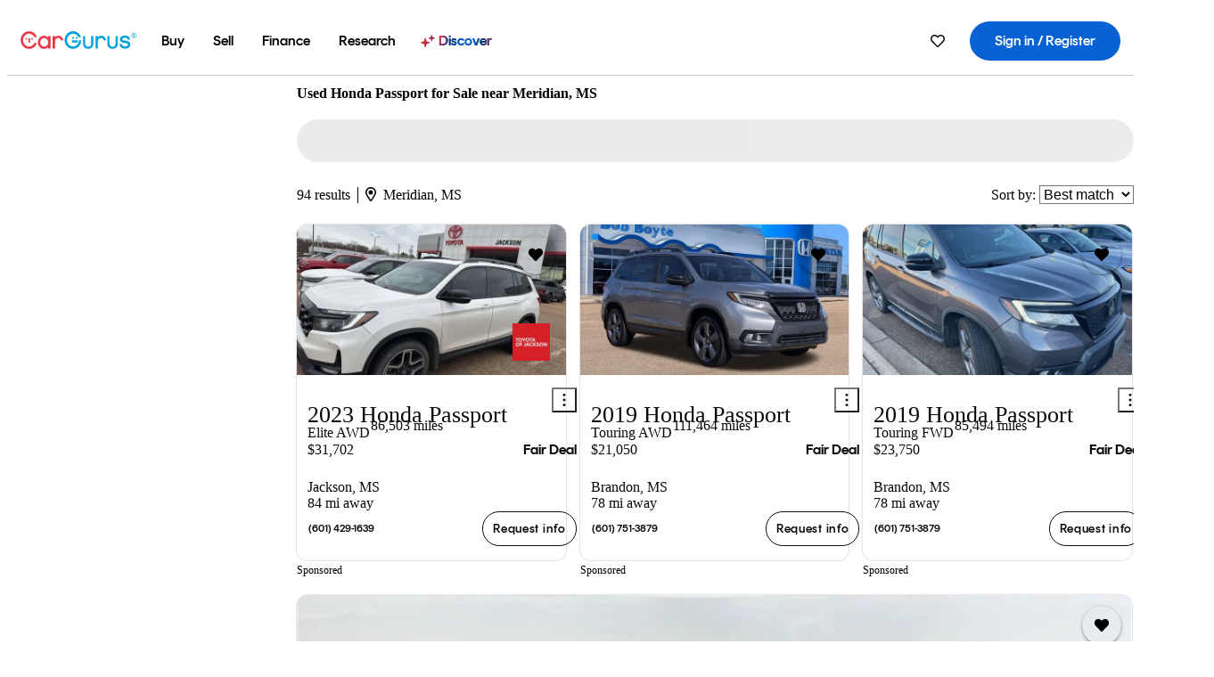

--- FILE ---
content_type: text/html;charset=UTF-8
request_url: https://www.cargurus.com/Cars/l-Used-Honda-Passport-Meridian-d593_L18586
body_size: 73690
content:
<!DOCTYPE html>
<html class="cg-mobileHome" lang="en">
  <head>
  <script>
    !function(a,b,c,d,e){a.ddCaptchaOptions=e||null;var m=b.createElement(c),n=b.getElementsByTagName(c)[0];m.async=0,m.src=d,n.parentNode.insertBefore(m,n)}(window,document,"script","https://js.captcha-display.com/xhr_tag.js", { ajaxListenerPath: true, allowHtmlContentTypeOnCaptcha: true, disableAutoRefreshOnCaptchaPassed: true });
  </script>
        

                    <link as="image" rel="preload" fetchpriority="high"
                        href="https://static-assets.cargurus.com/images/site-cars/gfx/listings/no-image-placeholder_c80f77463a1c0559e4735b57ed1d96ec8ff77ec6bce5b247bb733c96e18316b7.svg"
                    />

                    <link as="image" rel="preload" fetchpriority="high"
                        href="https://static-assets.cargurus.com/images/site-cars/gfx/listings/no-image-placeholder_c80f77463a1c0559e4735b57ed1d96ec8ff77ec6bce5b247bb733c96e18316b7.svg"
                    />


  <link
        rel="preload"
        as="style"
        href="https://static.cargurus.com/bundles/css/cg_spa_desktop.entry.14a1f07701f49b3361379bc1162411f2.css" />

  <link
        rel="preload"
        as="style"
        href="https://static.cargurus.com/bundles/css/listing_search_desktop.entry.f1a1230bc41b62485bef38bc7f362384.css" />

    <link rel="stylesheet" media="all" href="https://static.cargurus.com/bundles/css/cg_spa_desktop.entry.14a1f07701f49b3361379bc1162411f2.css" type="text/css">
    <link rel="stylesheet" media="all" href="https://static.cargurus.com/bundles/css/app_shell.entry.f97720e7a7c3174d45b19c7f4787fe23.css" type="text/css">
    <link rel="stylesheet" media="all" href="https://static.cargurus.com/bundles/css/cg_theme_base_lite.entry.b179eeedd0c99b7d1d6318698b851875.css" type="text/css">

    <link rel="stylesheet" media="all" href="https://static.cargurus.com/bundles/css/cg_concrete_shim_backbay.entry.a4df486943bd1c63815254adb6ee4e86.css" type="text/css">
    <link rel="stylesheet" media="all" href="https://static.cargurus.com/bundles/css/cg_theme_chassis_backbay.entry.4a791f2dbf3d8da31e811eff2efb98a8.css" type="text/css">
    <link rel="stylesheet" media="all" href="https://static.cargurus.com/bundles/css/cg_seo_links.entry.8b60f2248e3a850f957225658e8a2d3b.css" type="text/css">

    <link rel="stylesheet" media="all" href="https://static.cargurus.com/bundles/css/cg_theme_consumer_listings_desktop.entry.72ca0fae2f280c41e29de78769b28d34.css" type="text/css">
    <link rel="stylesheet" media="all" href="https://static.cargurus.com/bundles/css/listing_search_desktop.entry.f1a1230bc41b62485bef38bc7f362384.css" type="text/css">


  <link
    rel="preload"
    as="script"
    href="https://js.datadome.co/tags.js" />

    <link
        rel="preload"
        as="script"
        href="https://static.cargurus.com/bundles/js/reactDLL.entry.5d7afeeaf36c7cc133e0.js" />

    <link
        rel="preload"
        as="script"
        href="https://static.cargurus.com/bundles/js/ravenDLL.entry.267d77c2e25b6e487670.js" />

    <link
        rel="preload"
        as="script"
        href="https://static.cargurus.com/bundles/js/listing_search_desktop.entry.en_US.1c7c5984.js" />
    <link
        rel="preload"
        as="script"
        href="https://static.cargurus.com/bundles/js/listing_search_desktop.entry_f1a1230bc41b62485bef38bc7f362384.js" />


        <link rel="preconnect" href="https://securepubads.g.doubleclick.net" />
        <link rel="preconnect" href="https://adservice.google.com" />
        <link rel="preconnect" href="https://www.google-analytics.com" />
        <link rel="preconnect" href="https://www.googletagmanager.com" />

    <script type="text/javascript" src="https://accounts.google.com/gsi/client" async></script>


    <meta charset="utf-8">
    <meta name="theme-color" content="#337ab7">



        <link rel="alternate" hreflang="x-default" href="https://www.cargurus.com/Cars/l-Used-Honda-Passport-Meridian-d593_L18586" />

  <link rel="canonical" href="https://www.cargurus.com/Cars/l-Used-Honda-Passport-Meridian-d593_L18586"/>
    <meta name="referrer" content="origin-when-crossorigin">

    <link rel="manifest" href="https://static-assets.cargurus.com/images/site-cars/gfx/reskin/manifest_69a6b2ae7f34e997e52c44bccf3044feaf93c88d2d6db6408c89b5c730cec765.webmanifest?v=2">

    <link rel="apple-touch-icon" sizes="57x57" href="https://static1.cargurus.com/gfx/reskin/logos/apple-touch-icon-57.png" />
    <link rel="apple-touch-icon" sizes="72x72" href="https://static1.cargurus.com/gfx/reskin/logos/apple-touch-icon-72.png" />
    <link rel="apple-touch-icon" sizes="114x114" href="https://static1.cargurus.com/gfx/reskin/logos/apple-touch-icon-114.png" />
    <link rel="apple-touch-icon" sizes="120x120" href="https://static1.cargurus.com/gfx/reskin/logos/apple-touch-icon-120.png" />
    <link rel="apple-touch-icon" sizes="152x152" href="https://static1.cargurus.com/gfx/reskin/logos/apple-touch-icon-152.png" />
    <link rel="apple-touch-icon" sizes="180x180" href="https://static1.cargurus.com/gfx/reskin/logos/apple-touch-icon-180.png" />
    <link rel="apple-touch-startup-image" href="https://static1.cargurus.com/gfx/reskin/logos/apple-touch-startup.png">

        <link rel="icon" sizes="16x16 32x32 48x48" href="https://static1.cargurus.com/gfx/icons/Favicon-48x48.png" />

    <link rel="icon" sizes="192x192" href="https://static1.cargurus.com/gfx/icons/Favicon-192x192.png" />

<script>
        window.disable_tracking = false;
        window.disable_ad_personalization = false;
  </script>


    <title data-cg-st="title">Used Honda Passport for Sale near Meridian, MS - CarGurus</title>
    <meta name="description" content="Browse the best January 2026 deals on Honda Passport vehicles for sale in Meridian, MS. Save $4,748 right now on a Honda Passport on CarGurus." >
    <meta name="viewport" content="width=device-width, height=device-height, initial-scale=1, shrink-to-fit=no, viewport-fit=cover" >
        <meta http-equiv="Content-Type" content="text/html; charset=UTF-8"/>
        <meta http-equiv="pragma" content="no-cache"/>
        <meta http-equiv="cache-control" content="no-cache,no-store,must-revalidate"/>
        <meta http-equiv="expires" content="0"/>
        <meta http-equiv="Content-Script-Type" content="text/javascript"/>
        <meta http-equiv="content-language" content="en"/>
        <meta name="robots" content="max-image-preview:large">
    <meta name="envInfo"
        data-application-locale-id="en"
        data-application-url="https://www.cargurus.com"
        data-blackout-texas="true"
        data-country-code="US"
        data-device-os="DESKTOP"
        data-email-hash=""
        data-cleaned-email-hash-md5=""
        data-cleaned-email-hash-sha1=""
        data-cleaned-email-hash-sha256=""
        data-experience="DESKTOP"
        data-js-locale-id="en-us"
        data-language-tag="en"
        data-locale-id="en_US"
        data-locale-name="ENGLISH"
        data-locale-namespace="/Cars"
        data-logged-in="false"
        data-mobile-app="false"
        data-mobile-app-version=""
        data-production="true"
        data-seo-experiments-v2='{"SRP_REMOVE_BREADCRUMBS":"","EXPAND_SPT_EXPERIMENT2":"","SEOC_2936_CF_CHASSIS_2_US":"","SPT_REMOVE_FEATURED_LISTINGS":"","SEOC_4030_SRP_TITLE_TAG_TEST":"","SRP_ENTITY_FACTS_CAR_MODEL":"","SRP_CANONICAL_LOGIC":"","SPT_REMOVE_ADS_V2":"","SRP_NATIONWIDE_ZIP_MODAL":"","SEOC_3438_CAR_LEVEL_SORT_TEST":"","SEOC_2936_CF_CHASSIS_2_INTL":"","SEOC_3922_SRP_NO_GEO_SAMPLE_REVERSE_TEST":"","SEOC_3813_UK_MODEL_AUTOSHOW_OVERVIEW_TEST":"","SEOC_2352_SRP_IMAGES_HIGH_PRIORITY":"","SEOC_3346_BOUNCE_RATE_VALIDATION_2":"","UGC_RATING_BANNER":"","SEOC_3060_NO_GEO_NON_RELAXED":""}'
        data-service-name="site-cars"
        data-site-cars-k8s-deployment="true"
        data-cwv-perf-enabled="true"
        data-shopper-uuid=""
        data-uuid="eq9K-3.138.102.11.1769644856709"
        data-hashed-uuid="2CA6F7EB9244394B5B020DDD063E2BF9BB2B22C7C5F76383FA25E504840AAE78"
        data-view-versions="[&quot;_DEFAULT_&quot;]"
        data-reporting-view-versions="[&quot;_DEFAULT_&quot;]"
        data-reporting-mvt="[]"
        data-mvt-experiments='{}'
        data-mvt-browser-id='aaecd74b-49e2-4aa9-ba20-012161a7cc52'
    >

    <meta name="devInfo"
        data-action-class="com.cargurus.site.action.inventorylisting.listingsearch.ListingSearchStaticLoadAction"
        data-action-method="execute"
        data-feature-key="f:listings.l"
        data-build-id="site-cars-198268"
        data-deploymentloc="prod-ue1"
        data-production="true"
            data-sentry="https://0e1a93256b16472d9067a95b7c2017f7@sentry.io/100939"
        data-sentry-integrated="true"
        data-server-host-name="site-cars-na-cgsvc-74bc456654-bpzkx"
        data-template="/listingSearch/listingSearch.ftl"
        data-view-version="_DEFAULT_"
        data-mvt=""
        data-log-cwv="false"
    >



  <script>
      googleTagDataLayer = [];
    </script>



    <script type="text/javascript" src="https://static.cargurus.com/bundles/js/cargurusFullStory.entry_d9b68a82a6d979002dd3cb53601c2017.js"  defer 
    ></script>



    <script type="text/javascript" src="https://static.cargurus.com/bundles/js/snowplowInit.entry_602f33ab202372238033a501d0d0161d.js"  defer async
    ></script>



<script type="text/javascript">
  
</script>

  </head>
  <body>
<script>
  window.ddjskey = 'C3D682D3F2321D709B3DA56E04E573';
  window.ddoptions = {};
</script>
<script type="text/javascript" src="https://js.datadome.co/tags.js"></script>
  <button id="skipToContent" class="skipLink">
    <span class="skipLinkContent">Skip to content</span>
  </button>
  <div class="headerNavSuperWrap">
  <nav class="headerNav withSandNav" id="headerNav" role="navigation" data-cg-it="app-shell-header">
    <div class="navWrapper headerFooterRedesign ">
      <a class="navLogo" href="https://www.cargurus.com/" data-cg-st="header-logo">
    <svg xmlns="http://www.w3.org/2000/svg" viewBox="0 0 291 46" class="cargurusLogo"><title>CarGurus Logo Homepage Link</title><g class="car" fill="#ef3742"><path d="M34.68 30.646c-2.463 5.439-7.44 8.672-13.239 8.672-8.313 0-15.035-7.286-15.035-16.266S13.179 6.785 21.441 6.785c6.004 0 10.827 3.181 13.239 8.672l.103.257h6.26l-.205-.616C38.066 6.374 30.626.987 21.441.987 9.844.987.454 10.839.454 23s9.39 22.065 20.987 22.065c9.082 0 16.523-5.439 19.396-14.162l.205-.616h-6.209l-.153.359zm24.784 8.826c-5.439 0-9.852-4.823-9.852-10.776 0-6.055 4.413-10.93 9.852-10.93s10.006 5.029 10.006 10.93c-.051 5.85-4.618 10.776-10.006 10.776m10.16-22.578a13.35 13.35 0 0 0-10.16-4.875c-8.877 0-15.856 7.286-15.856 16.626 0 9.288 6.979 16.574 15.856 16.574a13.297 13.297 0 0 0 10.16-4.926v4.156h5.798v-31.66h-5.798v4.105zm25.451-4.875a11.691 11.691 0 0 0-8.467 3.489v-2.72H80.81v31.66h6.004V25.206c0-4.413 3.181-7.594 7.594-7.594 3.746 0 6.312 2.206 6.927 5.901v.103l5.952-.051v-.154c-.82-6.979-5.438-11.392-12.212-11.392"/><path d="M20.107 18.228h3.9v11.443h-3.9V18.228z"/><circle cx="29.292" cy="19.973" r="2.258"/><circle cx="14.77" cy="19.973" r="2.258"/></g><g class="guru" fill="#00a0dd"><path d="M231.262 44.928c-7.532 0-12.999-5.467-12.999-12.999V13.131h5.267v18.797c0 4.686 3.108 7.835 7.732 7.835 4.594 0 7.68-3.149 7.68-7.835V13.131h5.319v18.797c-.001 7.534-5.468 13-12.999 13zm-61.269 0c-7.532 0-12.999-5.467-12.999-12.999V13.131h5.267v18.797c0 4.686 3.108 7.835 7.732 7.835 4.594 0 7.68-3.149 7.68-7.835V13.131h5.319v18.797c0 7.534-5.467 13-12.999 13zm92.98-20.543c-6.26-.975-7.389-1.796-7.389-3.489 0-2.155 2.874-3.848 6.517-3.848 3.797 0 6.312 1.693 6.927 4.567l.103.359h6.055l-.051-.513c-.667-6.158-5.644-10.006-12.982-10.006-8.621 0-12.52 4.977-12.52 9.596 0 6.106 4.721 8.005 12.367 9.082 7.389.975 7.954 2.463 7.954 4.31 0 2.258-2.463 4.567-7.235 4.567-4.362 0-7.543-2.104-8.159-5.439l-.051-.359h-6.004l.051.513c.872 6.619 6.414 10.93 14.162 10.93 7.8 0 13.034-4.208 13.034-10.468.049-7.185-5.492-8.673-12.779-9.802m-132.953-.718v5.285h13.188l.154-.257c.38-.817.656-1.679.821-2.566.168-.812.271-1.635.308-2.463H130.02z"/><path d="M146.851 23.667c-.308 8.826-6.671 15.497-14.727 15.497-8.415 0-15.291-7.286-15.291-16.164 0-8.929 6.876-16.215 15.291-16.215 5.696 0 10.571 3.233 13.085 8.672l.103.257h6.414l-.205-.616C148.494 6.375 140.899.782 132.125.782c-11.751 0-21.295 9.955-21.295 22.167s9.544 22.167 21.295 22.167a19.909 19.909 0 0 0 14.265-5.952 21.58 21.58 0 0 0 6.158-15.497h-5.697zM202.679 12.019a11.691 11.691 0 0 0-8.467 3.489v-2.72h-5.798v31.66h6.004V25.206c0-4.413 3.181-7.594 7.594-7.594 3.746 0 6.312 2.206 6.927 5.901v.103l5.952-.051v-.154c-.82-6.979-5.438-11.392-12.212-11.392M285.705 12.276a1.89 1.89 0 0 0-.192-.287 1.047 1.047 0 0 0-.242-.213 2.24 2.24 0 0 0 1.303-.737c.294-.373.447-.837.434-1.312a1.781 1.781 0 0 0-.676-1.513 3.47 3.47 0 0 0-2.095-.513h-2.353v7.312h1.279v-2.9h.648a.673.673 0 0 1 .316.057c.07.041.13.097.176.164l1.656 2.475a.422.422 0 0 0 .393.205h1.221l-1.869-2.736v-.002zm-1.598-1.099h-.943V8.685h1.074c.242-.005.483.02.718.073.17.038.33.113.467.221.119.099.208.23.257.377.055.172.081.352.078.533a1.22 1.22 0 0 1-.369.955 1.904 1.904 0 0 1-1.282.333z"/><circle cx="131.867" cy="17.663" r="2.36"/><circle cx="140.847" cy="17.663" r="2.36"/><path d="M284.457 17.445a6.088 6.088 0 1 1 6.089-6.089 6.094 6.094 0 0 1-6.089 6.089zm0-11.19a5.102 5.102 0 1 0 5.104 5.101 5.106 5.106 0 0 0-5.104-5.101z"/></g></svg>
      </a>
        <ul class="navMainLinks headerFooterRedesign sandNavMenu" role="menubar" data-sand-menu-bar data-cg-it="main-nav" data-hover-delay="300">
    <li class="links" role="none">




                <a id="wai_snm_cnl_buy" aria-haspopup="true" aria-expanded="false" class="sandMenuBarBtn menuToggle" role="menuitem" href="/Cars/forsale" tabindex="0">
<span data-sand-menu-bar-text>Buy</span>        </a>


    <div class="dropdownBody" role="menu" aria-labelledby="wai_snm_cnl_buy" data-sand-submenu>
        <div class="dropdownBodyContent">
    <div class="dropdownSubMenu">
        
        <ul class="dropdownSubMenuList" role="menu">
    <li class="" role="none">
                    <a
href="/Cars/forsale" class="sandSubMenuLink " role="menuitem" data-first-char="u" tabindex="-1"    >
<span data-sand-menu-bar-text>Used cars</span></a>
    </li>
    <li class="" role="none">
                    <a
href="/Cars/new/" class="sandSubMenuLink " role="menuitem" data-first-char="n" tabindex="-1"    >
<span data-sand-menu-bar-text>New cars</span></a>
    </li>
    <li class="" role="none">
                    <a
href="/Cars/certified_pre_owned" class="sandSubMenuLink " role="menuitem" data-first-char="c" tabindex="-1"    >
<span data-sand-menu-bar-text>Certified pre-owned</span></a>
    </li>
        </ul>
    </div>
    <div class="dropdownSubMenu">
        
        <ul class="dropdownSubMenuList" role="menu">
    <li class="" role="none">
                    <a
href="/shop/start-your-purchase-online?sourceContext=navigationMenu" class="sandSubMenuLink " role="menuitem" data-first-char="s" tabindex="-1"    >
<span data-sand-menu-bar-text>Start your purchase online</span></a>
    </li>
    <li class="" role="none">
                    <a
href="/shop/dealerships-near-me" class="sandSubMenuLink " role="menuitem" data-first-char="d" tabindex="-1"    >
<span data-sand-menu-bar-text>Dealerships near me</span></a>
    </li>
        </ul>
    </div>
        </div>
    </div>
    </li>
    <li class="links" role="none">




                <a id="wai_snm_cnl_sell" aria-haspopup="true" aria-expanded="false" class="sandMenuBarBtn menuToggle" role="menuitem" href="/sell-car/?pid=SellMyCarDesktopHeader" tabindex="-1">
<span data-sand-menu-bar-text>Sell</span>        </a>


    <div class="dropdownBody" role="menu" aria-labelledby="wai_snm_cnl_sell" data-sand-submenu>
        <div class="dropdownBodyContent">
                    <div class="sandSpacer" data-content="Buy" role="none" aria-hidden="true"></div>
    <div class="dropdownSubMenu">
        
        <ul class="dropdownSubMenuList" role="menu">
    <li class="" role="none">
                    <a
href="/sell-car/?pid=SellMyCarDesktopHeader" class="sandSubMenuLink " role="menuitem" data-first-char="s" tabindex="-1"    >
<span data-sand-menu-bar-text>Sell my car</span></a>
    </li>
    <li class="" role="none">
                    <a
href="/research/car-valuation" class="sandSubMenuLink " role="menuitem" data-first-char="c" tabindex="-1"    >
<span data-sand-menu-bar-text>Car values</span></a>
    </li>
    <li class="" role="none">
                    <a
href="/sell-car/#faq-section" class="sandSubMenuLink " role="menuitem" data-first-char="s" tabindex="-1"    >
<span data-sand-menu-bar-text>Sell my car FAQs</span></a>
    </li>
        </ul>
    </div>
        </div>
    </div>
    </li>
    <li class="links" role="none">




                <a id="wai_snm_cnl_finance" aria-haspopup="true" aria-expanded="false" class="sandMenuBarBtn menuToggle" role="menuitem" href="/Cars/finance" tabindex="-1">
<span data-sand-menu-bar-text>Finance</span>        </a>


    <div class="dropdownBody" role="menu" aria-labelledby="wai_snm_cnl_finance" data-sand-submenu>
        <div class="dropdownBodyContent">
                    <div class="sandSpacer" data-content="Buy" role="none" aria-hidden="true"></div>
                    <div class="sandSpacer" data-content="Sell" role="none" aria-hidden="true"></div>
    <div class="dropdownSubMenu">
        
        <ul class="dropdownSubMenuList" role="menu">
    <li class="" role="none">
                    <a
href="/Cars/finance" class="sandSubMenuLink " role="menuitem" data-first-char="p" tabindex="-1"    >
<span data-sand-menu-bar-text>Prequalify for financing</span></a>
    </li>
    <li class="" role="none">
                    <a
href="/Cars/finance#educationalVideoPortal" class="sandSubMenuLink " role="menuitem" data-first-char="h" tabindex="-1"    >
<span data-sand-menu-bar-text>How does it work?</span></a>
    </li>
    <li class="" role="none">
                    <a
href="/Cars/finance#financing-faq-contact" class="sandSubMenuLink " role="menuitem" data-first-char="f" tabindex="-1"    >
<span data-sand-menu-bar-text>Financing FAQs</span></a>
    </li>
        </ul>
    </div>
        </div>
    </div>
    </li>
    <li class="links" role="none">




                <a id="wai_snm_cnl_research" aria-haspopup="true" aria-expanded="false" class="sandMenuBarBtn menuToggle" role="menuitem" href="/research" tabindex="-1">
<span data-sand-menu-bar-text>Research</span>        </a>


    <div class="dropdownBody" role="menu" aria-labelledby="wai_snm_cnl_research" data-sand-submenu>
        <div class="dropdownBodyContent">
                    <div class="sandSpacer" data-content="Buy" role="none" aria-hidden="true"></div>
                    <div class="sandSpacer" data-content="Sell" role="none" aria-hidden="true"></div>
                    <div class="sandSpacer" data-content="Finance" role="none" aria-hidden="true"></div>
    <div class="dropdownSubMenu">
        
        <ul class="dropdownSubMenuList" role="menu">
    <li class="" role="none">
                    <a
href="/research" class="sandSubMenuLink " role="menuitem" data-first-char="t" tabindex="-1"    >
<span data-sand-menu-bar-text>Test drive reviews</span></a>
    </li>
    <li class="" role="none">
                    <a
href="/research/price-trends" class="sandSubMenuLink " role="menuitem" data-first-char="p" tabindex="-1"    >
<span data-sand-menu-bar-text>Price trends</span></a>
    </li>
    <li class="" role="none">
                    <a
href="/research/articles" class="sandSubMenuLink " role="menuitem" data-first-char="t" tabindex="-1"    >
<span data-sand-menu-bar-text>Tips & advice</span></a>
    </li>
        </ul>
    </div>
    <div class="dropdownSubMenu">
        
        <ul class="dropdownSubMenuList" role="menu">
    <li class="" role="none">
                    <a
href="/shop/electric-cars" class="sandSubMenuLink " role="menuitem" data-first-char="e" tabindex="-1"    >
<span data-sand-menu-bar-text>Electric cars</span></a>
    </li>
    <li class="" role="none">
                    <a
href="/research/compare" class="sandSubMenuLink " role="menuitem" data-first-char="c" tabindex="-1"    >
<span data-sand-menu-bar-text>Compare cars</span></a>
    </li>
        </ul>
    </div>
        </div>
    </div>
    </li>
    <li class="links" role="none">
                <div class="discoverWrapper">
                        <a
href="/discover" class="sandMenuLink discoverMenuLink" role="menuitem" data-first-char="d" tabindex="-1"    >
                        <svg width="16" height="14" viewBox="0 0 16 14" fill="none" xmlns="http://www.w3.org/2000/svg" class="discoverIcon">
                            <path fill-rule="evenodd" clip-rule="evenodd" d="M5.08644 3.76318C5.42567 3.76318 5.71977 3.99791 5.79498 4.3287L6.19703 6.09677C6.38297 6.91455 7.02154 7.55312 7.83933 7.73907L9.60737 8.14112C9.93814 8.21633 10.1729 8.51043 10.1729 8.84966C10.1729 9.1889 9.93814 9.483 9.60737 9.55821L7.83933 9.96026C7.02154 10.1462 6.38297 10.7848 6.19703 11.6026L5.79498 13.3706C5.71977 13.7014 5.42567 13.9361 5.08644 13.9361C4.74721 13.9361 4.4531 13.7014 4.3779 13.3706L3.97585 11.6026C3.7899 10.7848 3.15134 10.1462 2.33355 9.96026L0.565503 9.55821C0.234739 9.483 0 9.1889 0 8.84966C0 8.51043 0.234739 8.21633 0.565503 8.14112L2.33355 7.73907C3.15134 7.55312 3.7899 6.91455 3.97585 6.09677L4.3779 4.3287C4.4531 3.99791 4.74721 3.76318 5.08644 3.76318Z" fill="url(#paint0_linear_352_109)"/>
                            <path fill-rule="evenodd" clip-rule="evenodd" d="M12.3008 0.0639648C12.5475 0.0639648 12.7614 0.234678 12.8161 0.475254L13.1085 1.76112C13.2437 2.35587 13.7081 2.82028 14.3029 2.95552L15.5887 3.24792C15.8293 3.30261 16 3.51651 16 3.76322C16 4.00994 15.8293 4.22384 15.5887 4.27853L14.3029 4.57093C13.7081 4.70617 13.2437 5.17058 13.1085 5.76534L12.8161 7.05121C12.7614 7.29176 12.5475 7.46248 12.3008 7.46248C12.0541 7.46248 11.8402 7.29176 11.7855 7.05121L11.4931 5.76534C11.3578 5.17058 10.8934 4.70617 10.2987 4.57093L9.01282 4.27853C8.77226 4.22384 8.60154 4.00994 8.60154 3.76322C8.60154 3.51651 8.77226 3.30261 9.01282 3.24792L10.2987 2.95552C10.8934 2.82028 11.3578 2.35587 11.4931 1.76112L11.7855 0.475254C11.8402 0.234678 12.0541 0.0639648 12.3008 0.0639648Z" fill="url(#paint1_linear_352_109)"/>
                            <defs>
                                <linearGradient id="paint0_linear_352_109" x1="-9.5" y1="7" x2="165.414" y2="32.0445" gradientUnits="userSpaceOnUse">
                                    <stop offset="0.0435764" stop-color="#F5333F"/>
                                    <stop offset="0.264441" stop-color="#05317B"/>
                                    <stop offset="0.485597" stop-color="#0763D3"/>
                                    <stop offset="0.538489" stop-color="#EAF6FE"/>
                                    <stop offset="0.591368" stop-color="#0763D3"/>
                                    <stop offset="0.754832" stop-color="#05317B"/>
                                    <stop offset="1" stop-color="#F5333F"/>
                                </linearGradient>
                                <linearGradient id="paint1_linear_352_109" x1="-9.5" y1="7" x2="165.414" y2="32.0445" gradientUnits="userSpaceOnUse">
                                    <stop offset="0.0435764" stop-color="#F5333F"/>
                                    <stop offset="0.264441" stop-color="#05317B"/>
                                    <stop offset="0.485597" stop-color="#0763D3"/>
                                    <stop offset="0.538489" stop-color="#EAF6FE"/>
                                    <stop offset="0.591368" stop-color="#0763D3"/>
                                    <stop offset="0.754832" stop-color="#05317B"/>
                                    <stop offset="1" stop-color="#F5333F"/>
                                </linearGradient>
                            </defs>
                        </svg>
<span data-sand-menu-bar-text>Discover</span></a>
                    <div class="discoveryHoverTooltip">
                        <div class="discoveryTooltipContent">
                            The latest way to shop:<br>smarter research, better<br>listings.
                        </div>
                        <div class="discoveryTooltipArrow"></div>
                    </div>
                </div>
    </li>
        </ul>
  <ul class="navRightLinks headerFooterRedesign" role="menu" data-cg-it="right-nav-links">
    <li role="menuitem">



	<div data-sand-tooltip data-placement="bottom">
        <span
            aria-describedby="savedListingsButton"
            class="cgds_tooltip_wrapper"
            tabIndex="0"
        >
                            <a class="menuToggle headerFooterRedesign" href="/Cars/inventorylisting/mySaved.action?pid=sl_navbar" aria-label="Saved Cars">
    <svg xmlns="http://www.w3.org/2000/svg" aria-hidden="true" aria-label="" focusable="false" data-prefix="far" data-icon="heart" class="svg-inline--fa fa-heart fa-w-16 navIcon headerFooterRedesign" role="img" viewBox="0 0 512 512"><path fill="currentColor" d="M458.4 64.3C400.6 15.7 311.3 23 256 79.3 200.7 23 111.4 15.6 53.6 64.3-21.6 127.6-10.6 230.8 43 285.5l175.4 178.7c10 10.2 23.4 15.9 37.6 15.9 14.3 0 27.6-5.6 37.6-15.8L469 285.6c53.5-54.7 64.7-157.9-10.6-221.3zm-23.6 187.5L259.4 430.5c-2.4 2.4-4.4 2.4-6.8 0L77.2 251.8c-36.5-37.2-43.9-107.6 7.3-150.7 38.9-32.7 98.9-27.8 136.5 10.5l35 35.7 35-35.7c37.8-38.5 97.8-43.2 136.5-10.6 51.1 43.1 43.5 113.9 7.3 150.8z"/></svg>
      </a>


        </span>
        <span
            id="savedListingsButton"
            class="cgds_tooltip"
            role='tooltip'
            aria-hidden="true"
        >
            Saved cars & searches
            <span
                data-popper-arrow
                class="cgds_tooltip_arrow"
            >
                <svg width='100%' viewBox='0 -1 20 10'>
                    <polygon points='0,10 20,10 10,0' />
                </svg>
            </span>
        </span>
    </div>
    </li>
    <li role="menuitem">
  <a href="/Cars/sso/login?redirectUrl=%2FCars%2Fl-Used-Honda-Passport-Meridian-d593_L18586" id="sign-in-prominent" class="prominentSignIn headerFooterRedesign" title="Sign in / Register" data-cg-ft="nav-menu-sign-in">
    <svg aria-hidden="true" focusable="false" data-prefix="far" data-icon="user-circle" class="svgStyle headerFooterRedesign" role="img" aria-label="user icon" xmlns="http://www.w3.org/2000/svg" viewBox="0 0 496 512" ><path fill="#0277BB" d="M248 104c-53 0-96 43-96 96s43 96 96 96 96-43 96-96-43-96-96-96zm0 144c-26.5 0-48-21.5-48-48s21.5-48 48-48 48 21.5 48 48-21.5 48-48 48zm0-240C111 8 0 119 0 256s111 248 248 248 248-111 248-248S385 8 248 8zm0 448c-49.7 0-95.1-18.3-130.1-48.4 14.9-23 40.4-38.6 69.6-39.5 20.8 6.4 40.6 9.6 60.5 9.6s39.7-3.1 60.5-9.6c29.2 1 54.7 16.5 69.6 39.5-35 30.1-80.4 48.4-130.1 48.4zm162.7-84.1c-24.4-31.4-62.1-51.9-105.1-51.9-10.2 0-26 9.6-57.6 9.6-31.5 0-47.4-9.6-57.6-9.6-42.9 0-80.6 20.5-105.1 51.9C61.9 339.2 48 299.2 48 256c0-110.3 89.7-200 200-200s200 89.7 200 200c0 43.2-13.9 83.2-37.3 115.9z"></path></svg>
    <span class="navTitle">Sign in / Register</span>
  </a>
      <div class="dropdownBody" role="menu" id="account-menu-content" data-cg-ft="account-menu-content" aria-label="Account menu options">
  <ul>

        <li id="header-my-account" role="menuitem">
          <a href="/Cars/myAccount/accountSettings">
            My account
          </a>
        </li>

      <li role="menuitem">
        <a href="/Cars/inventorylisting/mySaved.action#searches">
          Saved searches
          <span class="badge" id="saved-searches-count-badge" style="display:none;" hidden aria-hidden="true"></span>
        </a>
      </li>

      <li role="menuitem">
          <a href="/Cars/inventorylisting/mySaved.action#listings" data-cg-ft="account-menu-saved-listings-link">
              Saved cars
              <span class="badge" id="saved-listings-count-badge" data-cg-ft="account-menu-saved-listings-count" style="display:none;" hidden aria-hidden="true"></span>
          </a>
      </li>

      <li role="menuitem">
        <a href="/Cars/myAccount/recommendedCars?pid=site&c=navbar">
          Recommended cars
        </a>
      </li>

      <li role="menuitem">
        <a href="/Cars/myAccount/recentlyViewed?pid=site&c=navbar">
          Browsing history
        </a>
      </li>


      <li role="menuitem">
        <a href="/Cars/finance/landing/dashboard.action">
          Financing dashboard
        </a>
      </li>


                 <li role="menuitem" class="localizationPicker">
        <button aria-haspopup="listbox" aria-expanded="false" id="location-menu-control" class="menuToggle" aria-label="Country Selector EN Selected">
          <span class="labelWrap">
            <i class="flag-icon flag-icon-us" aria-hidden="true"></i>
            <span class="nav-item-text visible">United States (EN)</span>
          </span>
    <svg xmlns="http://www.w3.org/2000/svg" aria-hidden="true" aria-label="" focusable="false" data-prefix="far" data-icon="chevron-down" class="chevron visible" role="img" viewBox="0 0 448 512" height="0.75em" width="0.75em"><path fill="currentColor" d="M441.9 167.3l-19.8-19.8c-4.7-4.7-12.3-4.7-17 0L224 328.2 42.9 147.5c-4.7-4.7-12.3-4.7-17 0L6.1 167.3c-4.7 4.7-4.7 12.3 0 17l209.4 209.4c4.7 4.7 12.3 4.7 17 0l209.4-209.4c4.7-4.7 4.7-12.3 0-17z"></path></svg>
        </button>
        <div class="dropdownBody" id="location-menu-content" role="menu" aria-label="Country Selector">
  <ul>


      <li role="menuitem">
        <a href="https://www.cargurus.com/?pid=countryPicker">
          <span class="labelWrap">
            <i class="flag-icon flag-icon-us"></i>
            United States (EN)
          </span>
          <i class="far fa-check"></i>
        </a>
      </li>


      <li role="menuitem">
        <a href="https://www.cargurus.com/es/l-Honda-Passport-Usados-Meridian-d593_L18586?pid=countryPicker">
          <span class="labelWrap">
            <i class="flag-icon flag-icon-us"></i>
            Estados Unidos (ES)
          </span>
          
        </a>
      </li>


      <li role="menuitem">
        <a href="https://www.cargurus.ca/?pid=countryPicker">
          <span class="labelWrap">
            <i class="flag-icon flag-icon-ca"></i>
            Canada (EN)
          </span>
          
        </a>
      </li>


      <li role="menuitem">
        <a href="https://www.cargurus.ca/fr?pid=countryPicker">
          <span class="labelWrap">
            <i class="flag-icon flag-icon-ca"></i>
            Canada (FR)
          </span>
          
        </a>
      </li>


      <li role="menuitem">
        <a href="https://www.cargurus.co.uk/?pid=countryPicker">
          <span class="labelWrap">
            <i class="flag-icon flag-icon-gb"></i>
            United Kingdom 
          </span>
          
        </a>
      </li>
  </ul>
        </div>
    </li>


  </ul>

      </div>
    </li>
  </ul>
    </div>
  </nav>
  </div>
    <div id="p2p-navbar-banner"></div>

      <div class="breadcrumbsAdsWrapper">
  <div class="cg-siteHeader-leaderBoardWrap">
        <div id="leaderboardWrapper" class="leaderboardWrapper"></div>
  </div>
      </div>
      <main class="content desktopTilesContent" id="main">
  <meta name="snowplow-page-context" data-page-type="srp" data-page-sub-type="" />
    
            <meta name="userSegmentationInfo"
                data-first-time-user="false"
                data-is-paid-referral="false">
    <div style="display:none">
        <svg id="star-icon--full" viewBox="0 0 576 512"><path fill="currentColor" d="M259.3 17.8L194 150.2 47.9 171.5c-26.2 3.8-36.7 36.1-17.7 54.6l105.7 103-25 145.5c-4.5 26.3 23.2 46 46.4 33.7L288 439.6l130.7 68.7c23.2 12.2 50.9-7.4 46.4-33.7l-25-145.5 105.7-103c19-18.5 8.5-50.8-17.7-54.6L382 150.2 316.7 17.8c-11.7-23.6-45.6-23.9-57.4 0z"></path></svg>
        <svg id="star-icon--half" viewBox="0 0 576 512"><path fill="currentColor" d="M288 0c-11.4 0-22.8 5.9-28.7 17.8L194 150.2 47.9 171.4c-26.2 3.8-36.7 36.1-17.7 54.6l105.7 103-25 145.5c-4.5 26.1 23 46 46.4 33.7L288 439.6V0z"></path></svg>
    </div>
    <style>
.starRating {display: flex;}
.starRating .svg-inline--fa {display: inline-block;font-size: inherit;height: 14px;overflow: visible;vertical-align: -0.125em;padding-left: .0625em;padding-right: .0625em;}
.starRating .svg-inline--fa.fa-w-18 {width: 14px;}
.cg-star {color: #ffb100;}
.cg-star.disabled,.cg-star.empty {color: #c2ccd4;}
.halfStarWrap {color: #c2ccd4;display: -webkit-inline-box;display: -ms-inline-flexbox;display: inline-flex;vertical-align: -0.125em;}
.cg-star.half {position: absolute;}
.starRating svg {vertical-align: text-bottom;}
.starRating .starLink {cursor: pointer;}    </style>

<style>
.autoshow-static-container {
    padding: 130px 45px 35px 45px;
    width: 100%;
}

.autoshow-tabs {
    display: flex;
    border-bottom: 1px solid #e0e0e0;
    margin-bottom: 24px;
}

.autoshow-tab {
    padding: 12px;
    border-bottom: 2px solid transparent;
    font-size: 16px;
    color: #5e6976;
}

.autoshow-tab.active {
    color: #0763d3;
    border-bottom-color: #0763d3;
    font-weight: 500;
}

.autoshow-panel {
    display: none;
}

.autoshow-panel.active {
    display: block;
}

/* Overview styles */
.autoshow-overview-content {
    max-width: 100%;
}

.autoshow-overview-title {
    margin-bottom: 24px;
    font-size: 20px;
    color: #1a1a1a;
}

.autoshow-overview-image {
    float: right;
    width: 350px;
    height: 250px;
    margin: 0 0 16px 24px;
    border-radius: 8px;
    display: block;
}

.autoshow-overview-text {
    margin-bottom: 24px;
}


.autoshow-overview-text h2 {
    margin-top: 32px;
    margin-bottom: 16px;
}

.autoshow-overview-text h3 {
    font-weight: 600;
    margin-bottom: 12px;
}

.autoshow-overview-text p {
    margin-bottom: 16px;
}

.autoshow-overview-text ul,
.autoshow-overview-text ol {
    margin-left: 24px;
    margin-bottom: 16px;
}

.autoshow-overview-text li {
    margin-bottom: 8px;
}

/* Reviews styles */
.autoshow-reviews-content {
    max-width: 100%;
}

.autoshow-reviews-header {
    display: flex;
    align-items: center;
    gap: 12px;
    margin-bottom: 24px;
}

.autoshow-star-icon {
    flex-shrink: 0;
}

.autoshow-reviews-overall {
    font-size: 24px;
    font-weight: 600;
    margin: 0;
}

.autoshow-reviews-count {
    font-size: 16px;
    color: #0d1722;
}

.autoshow-reviews-section-title {
    font-size: 20px;
    font-weight: 600;
    margin-bottom: 12px;
}

.autoshow-reviews-customers-say {
    margin-bottom: 32px;
}

.autoshow-reviews-summary {
    font-size: 16px;
    line-height: 1.6;
    color: #333;
    margin-bottom: 8px;
}

.autoshow-reviews-disclaimer {
    font-size: 12px;
    color: #5e6976;
}

.autoshow-reviews-mentions {
    margin-bottom: 32px;
}

.autoshow-reviews-mentions-list {
    display: flex;
    flex-wrap: wrap;
    gap: 12px;
}

.autoshow-reviews-mention-badge {
    padding: 5px 12px;
    border: 1px solid #79828d;
    border-radius: 4px;
    font-size: 14px;
}

.autoshow-reviews-list {
    display: grid;
    grid-template-columns: repeat(auto-fill, minmax(300px, 500px));
    gap: 24px;
}

.autoshow-review-header {
    display: flex;
    align-items: flex-start;
    gap: 12px;
    margin-bottom: 8px;
}

.autoshow-review-author-info {
    flex: 1;
}

.autoshow-review-author-name {
    font-size: 16px;
    font-weight: 600;
    color: #1a1a1a;
    margin-bottom: 4px;
}

.autoshow-review-stars {
    display: flex;
    align-items: center;
    gap: 4px;
}

.autoshow-review-star {
    fill: #e0e0e0;
}

.autoshow-review-star.filled {
    fill: #04a3fd;
}

.autoshow-review-rating-text {
    font-size: 14px;
    margin-left: 4px;
    font-weight: 500;
}

.autoshow-review-meta {
    font-size: 14px;
    margin-bottom: 8px;
}

.autoshow-review-meta span:not(:last-child)::after {
    content: " ";
}

.autoshow-review-text {
    font-size: 16px;
    line-height: 1.6;
    color: #333;
    white-space: pre-wrap;
}

/* FAQ styles */
.autoshow-faq-title {
    margin-bottom: 24px;
    font-size: 22px;
}

.autoshow-faq-list {
    display: flex;
    flex-direction: column;
    gap: 16px;
}

.autoshow-faq-item {
}

.autoshow-faq-question {
    margin-bottom: 12px;
    font-size: 18px;
}
</style>

    <div id="cargurus-listing-search">



    <style>
.listingSearchWrap {display: flex;flex-direction: column;align-items: flex-start;}
.listingSearchHeader {display: flex;align-items: center;            margin-top: -12px;
padding: 0rem 0rem 0.25rem 0rem;}
.contentWrapper {display: flex;flex-direction: row;align-items: flex-start;width: 100%;position: relative;}
.listingSearchHeader > h1 {font-weight: 400;font-size: 1.5rem;}
.listingSearchHeader > h1 > em {color: #638193;font-style: normal;}
.leftPanelWrapper {display: flex;            flex: 0 0 300px;
flex-direction: column;            max-width: 300px;
}
.listingSearchWrap-leftPanel {width: 300px;border: 1px solid #cccccc;border-radius: 2px;padding: 0.5rem;}
.fullWidth {width: 100%;}
.searchPanel {border: 1px solid #cccccc;border-radius: 2px;padding: 0.5rem;margin-bottom: 0.625rem;}
        .whiteSearchPanel {
            background-color: white;
        }

.searchPanel select, .searchPanel input {height: 2em;background-color: #fff;border: 1px solid #ccc;border-radius: 0.3em;box-shadow: inset 0 1px 1px rgba(0, 0, 0, 0.075);margin-bottom: 0.625rem;box-sizing: border-box;min-width: 0;}
.searchPanel input {padding: 0rem 0.4375rem 0rem 0.4375rem;}
.searchPanel select:disabled {background-color: #dadede;color: #000000;}
.searchPanel button {background-color: #0277bd;border: 1px solid transparent;border-radius: 2px;color: #fff;display: inline-block;position: relative;cursor: pointer;font-size: 1.125rem;padding-top: 0.9375em;padding-bottom: 0.9375em;padding-right: 1.25em;padding-left: 1.25em;            width: 100%;
}
.searchPanel label {display: block;font-weight: 700;margin-bottom: 0.625rem;}
.searchPanel .inlineLabel > *:first-child {flex: 1;}
.searchPanel .inlineLabel > *:last-child {flex: 2;}
.searchPanel .row {display: flex;align-items: center;}
.searchPanel .carPicker select {width: 100%;}
.searchPanel .yearSelectors {display: flex;flex-direction: row;align-items: baseline;}
.searchPanel .yearSelectors select {flex: 1;}
.searchPanel .yearSelectors span {margin: 0 0.5em;}
.searchPanelCollapsed {border: 1px solid #cccccc;border-radius: 2px;padding: 0.5rem;margin-bottom: 0.625rem;}
.searchPanelCollapsed .collapsedPanelHeader {          margin: .3125em 0 .3125em 0.25em;
}
.searchPanelCollapsed .collapsedPanelHeader span {margin: .5em 7.375em 0 0;font-size: 1.25em;}
.searchPanelCollapsed .collapsedPanelHeader button {width: 1.25em;max-width: 1.25em;height: 1.25em;max-height: 1.25em;margin-bottom: .1875em;background-color: transparent;}
.searchPanelCollapsed .collapsedPanelHeader .expandButton {width: 17.5px;box-sizing: border-box;display: inline-block;font-size: inherit;height: 20px;overflow: visible;vertical-align: -0.125em;}
.saveSearchPanel {border: 1px solid #ccc;margin-bottom: 0.625rem;border-radius: 5px;padding: 0.9375rem;}
.saveSearch {display: flex;justify-content: space-between;align-items: center;}
.saveSearch button {background-color: #008002;border-radius: 2px;border: 1px solid transparent;color: #ffffff;cursor: pointer;display: inline-block;font-size: 0.875rem;padding-bottom: 0.5em;padding-left: 1.25em;padding-right: 1.25em;padding-top: 0.5em;position: relative;}
.searchName {color: #527d89;font-size: 1.125em;font-weight: 700;}
.subscribePanel {background-color: #cceaff;margin-bottom: 10px;color: #0a0a0a;font-size: .875rem;text-align: center;padding: 1rem 2rem;}
.subscribe {display: -webkit-box;display: -ms-flexbox;display: flex;-webkit-box-align: center;-ms-flex-align: center;align-items: center;-webkit-box-pack: center;-ms-flex-pack: center;justify-content: center;font-weight: 700;}
.subscribe input {padding: .3125rem;margin: 0 0.5rem;font-size: 1rem;border: 1px solid #818D98;height: 30px;padding: 0 10px;}
.subscribe button {border: 1px solid transparent;border-radius: 2px;display: inline-block;position: relative;cursor: pointer;font-size: 1rem;background-color: #006598;color: #fff;padding: 0 0.75rem;height: 30px;}
.subscribe button.marginLeft {margin-left: 0.5rem;}
.disclaimer {font-size: .75rem;color: #0a0a0a;text-align: center;font-style: italic;margin: .3125rem 0;}
.disclaimer a {color: inherit;}
.searchForms {padding: 0.5rem;}
.searchForms select, .searchForms input[type="tel"] {height: 2em;background-color: #ffffff;border: 1px solid #cccccc;border-radius: 0.3em;box-shadow: inset 0 1px 1px rgba(0, 0, 0, 0.075);margin-bottom: 0.625rem;box-sizing: border-box;min-width: 0;}
.searchForms select:disabled {background-color: #dadede;color: #000000;}
.tabGroup {display: inline-block;width: 100%;box-sizing: border-box;font-size: 1em;}
.tabList {align-content: stretch;background-color: #ffffff;border: 1px solid #cdd2d2;display: flex;flex-direction: row;justify-content: space-evenly;margin: 0 0 1rem;width: 100%;}
.tabList.main {align-content: stretch;background-color: #ffffff;border: 1px solid #cdd2d2;display: flex;flex-direction: row;justify-content: space-evenly;margin: 0 0 0.5rem;width: 100%;}
.tab {cursor: pointer;border-right: 0.1rem solid #cdd2d2;color: #000;display: flex;flex-grow: 1;height: 100%;justify-content: center;text-align: center;padding: 0.4rem 0;}
.tabList.main .tab {border-right: 1px solid #cdd2d2;color: #006598;padding: 0.6rem 0;}
        .tabList.main .tab:last-child,
.tab:last-child {border-right: none;}
.tabList .tab.selected {background-color: #006598;color: #ffffff;}
.sortContainer {height: 40px;margin-bottom: 0.75em;}
.listingSearchWrap-rightPanel {align-self: stretch;flex: 1 1 auto;margin-left: 24px;overflow-x: hidden;overflow-y: auto;padding-left: 1px;}
.desktopTilesContainer {display: -webkit-box;display: -webkit-flex;display: flex;flex-wrap: wrap;-webkit-flex-wrap: wrap;padding: 0 2px 0 0;margin-right: -16px;}
        .tileWrapper {
            margin-right: 1rem;
            flex: 1 1 250px;
            min-width: 30%;
margin-bottom: 20px;        }

.srpMargins {margin-left: 10px;margin-right: 10px;}


.titleWrap h4 .popoverWrapper {margin-left: 0.25rem;}
.propertyList {display: none;}
svg.icon {color: var(--silver-a11y);height: 12px;width: 12px;}
.heartStroke {fill: #324054;}
.iconNotSaved {fill: transparent;}

.titleWrap {margin-top: .5em;grid-column: 1/7;grid-row: 1/2;width: calc(100%);}
.metaWrap {grid-column: 5/7;grid-row: 3/4;justify-self: self-end;text-align: right;font-size: .875rem;}
.avatar {position: relative;display: inline-block;max-width: 100%;font-size: 1em;}
.badge {color: #ffffff;background: #707070;font-size: 0.75rem;display: inline-block;padding: 0.25rem 0.5rem 0.25rem 0.5rem;}
.dealArrowLabelWrap {display: inline-flex;align-items: center;}
svg.dealArrow {vertical-align: middle;width: 31px;height: 31px;}
.uncertainPath,.newCarPath,.noPricePath {opacity: 0;fill: #fff;}
.dealLabel {color: #0a0a0a;font-weight: 700;line-height: 1;white-space: nowrap;font-size: 16px;margin-left: 5px;}
.dealLabel .black {color: #000;}
.great .dealLabel,svg.dealArrow.great {color: #006b00;}
.great {color: #006b00;}
.great svg.dealArrow {transform: rotate(-90deg);}
.great svg.dealRatingIcon {transform: rotate(-90deg);}
.good .dealLabel,svg.dealArrow.good {color: #009b00;}
.good {color: #009b00;}
.good svg.dealArrow {transform: rotate(-45deg);}
.good svg.dealRatingIcon {transform: rotate(-45deg);}
.fair .dealLabel,svg.dealArrow.fair {color: #00bd00;}
.fair {color: #00bd00;}
.fair svg.dealArrow {transform: rotate(0deg);}
.fair svg.dealRatingIcon {transform: rotate(0deg);}
.high .dealLabel,svg.dealArrow.high {color: #ff8400;}
.high{color: #ff8400;}
.high svg.dealArrow {transform: rotate(45deg);}
.high svg.dealRatingIcon {transform: rotate(45deg);}
.overpriced .dealLabel,svg.dealArrow.overpriced {color: #f60000;}
.overpriced {color: #f60000;}
.overpriced svg.dealArrow {transform: rotate(90deg);}
.overpriced svg.dealRatingIcon {transform: rotate(90deg);}
.uncertain .dealLabel,svg.dealArrow.uncertain {color: #707070;}
.uncertain {color: #707070;}
.uncertain svg.dealArrow .uncertainPath {opacity: 1;}
.uncertain svg.dealRatingIcon .uncertainPath {opacity: 1;}
.uncertain svg.dealArrow .newCarPath, .arrow {opacity: 0;}
.uncertain svg.dealRatingIcon .newCarPath, .arrow {opacity: 0;}
.no-price .dealLabel,svg.dealArrow.no-price {color: #707070;}
.no-price .dealLabel,svg.dealRatingIcon.no-price {color: #707070;}
.no-price svg.dealArrow .noPricePath {opacity: 1;}
.no-price svg.dealRatingIcon .noPricePath {opacity: 1;}
.no-price svg.dealArrow .newCarPath, .arrow {opacity: 0;}
.no-price svg.dealRatingIcon .newCarPath, .arrow {opacity: 0;}
.LabelPriceWrap {display: flex;flex-direction: column;margin-left: .125em;}
.LabelPriceWrap .dealLabel {margin: 0;}
.dealDifferential {font-size: .8125em;}
.arrow {opacity: 1;fill: #fff;}
.alert.secondary {background-color: #c0e7fe;color: #000;display: flex;justify-content: space-between;margin: 0 0 1rem 0;padding: 1rem;}
.alert.secondary.mobile {align-items: flex-start;flex-direction: column;margin: .25rem .9375rem 0;}
.svg-inline--fa {display: inline-block;font-size: inherit;height: 1em;overflow: visible;vertical-align: -0.125em;}
.svg-inline--fa.fa-w-14 {width: 0.875em;}
.listingInfoBucket {font-size: .875em;color: var(--silver-a11y);flex-direction: column;grid-column: 1/7;grid-row: 10/11;line-height: 1.2;}
.listingInfoBucket b {color: var(--black);}
.cargurus-listing-search_inline-ad {box-sizing: content-box;min-height: 90px;padding: .5rem 0;text-align: center;background: transparent;flex: 0 0 100%;margin-bottom: 1.875rem;}
.popoverWrapper {align-self: center;}
.popoverWrapper .ratingDetail {margin-left: 5px;color: #707070;white-space: pre;}
.popoverWrapper .button {background: transparent;cursor: pointer;}
.popoverWrapper .popover {background-color: #ffffff;border: 1px solid rgba(0, 0, 0, 0.2);border-radius: 6px;box-shadow: 0 5px 10px rgba(0, 0, 0, 0.2);box-sizing: border-box;color: #464646;display: none;left: 0px;padding: 0.5625rem 0.875rem 0.5625rem 0.875rem;position: absolute;top: 0px;will-change: transform;z-index: 2;}
.popoverWrapper:hover .popover {display: block;}
.popoverWrapper .popoverArrow {box-sizing: border-box;font-size: 30px;height: 1em;line-height: 1;pointer-events: none;position: absolute;transform: rotateZ(90deg);width: 1em;}
#popover-arrow .fill {fill: #ffffff;}
#popover-arrow .stroke {fill: rgba(0, 0, 0, 0.2);}
.dealerReviewPopover_wrapper {position: relative;width: 100%;}
.dealerReviewPopover_wrapper .dealerReviewPopover_popover {max-width: 300px;}
.dealerReviewPopover_wrapper:hover .dealerReviewPopover_popover {left: auto;right: 105%;top: -150px;width: 400px;}
.dealerReviewPopover_wrapper:hover .dealerReviewPopover_arrow {left: 100%;top: 145px;}
.listingDetailsPopover_wrapper {display: inline-block;position: relative;}
.listingDetailsPopover_wrapper .listing-details-cta svg {height: 0.75em;vertical-align: baseline;width: 0.75em;}
.listingDetailsPopover_wrapper:hover .listingDetailsPopover_popover {bottom: 120%;left: -200px;top: auto;width: 400px;}
.listingDetailsPopover_wrapper:hover .listingDetailsPopover_arrow {left: 48%;top: 100%;transform: rotate(180deg);}
.listingDetailsWrap {cursor: default;font-size: 0.875rem;font-weight: 400;}
.grille-icon {display: inline-block;height: 1em;transition: fill .4s ease-in-out;user-select: none;width: 1em;}
.panel {display: -webkit-box;display: -webkit-flex;display: flex;-webkit-box-pack: justify;-webkit-justify-content: space-between;justify-content: space-between;-webkit-box-align: start;-webkit-align-items: flex-start;align-items: flex-start;background-color: #c0e7fe;padding: 1rem;margin-bottom: 1rem;font-size: .875em;position: relative;}
.panel.doubleSpaced {border: 0;border-radius: 0;line-height: 2.5em;}
.sortPageRow {align-items: center;display: flex;justify-content: space-between;}
.marginBottomSM {margin-bottom: 0.75em;}
.selectWrap {display: inline-block;}
.selectInputWrap {align-items: center;border: 1px solid #c2ccd4;display: flex;height: 2.5rem;position: relative;z-index: 1;}

.selectInput {background: transparent;border: none;font-size: 1rem;overflow: hidden;padding: 0.3125em 1.75em 0.3125em 0.625em;text-overflow: ellipsis;width: 100%;height: 2.5rem;-webkit-appearance: none;}
.selectInputWrap svg {font-size: 0.75rem;position: absolute;right: 0.75rem;transform: rotate(180deg);width: 0.875em;z-index: -1;}
.pageNav {text-align: right;}
.pageNavShowing,.pageNav svg {margin: 0 0.5em;}
.boldPageNav {font-weight: bold;margin: 0;}
.buttonAsLink svg {transform: rotate(90deg);width: 0.5em;}
.appliedFiltersPlaceholder {height: 32px;            margin-bottom: 20px;
}
.appliedFilterSubscribePanel {background-color: #f4f5f5;border-radius: 8px;margin-bottom: 0.625rem;}
.emailPadding {padding: 16px 19px 16px 20px;}
.nonEmailPadding {padding: 15px 19px 15px 20px; }
.appliedFilterSubscribeForm {display: flex;justify-content: space-between;align-items: center;}
.appliedFilterDisclaimer {font-size: .75rem;color: #0a0a0a;}
.appliedFilterDisclaimer a{color: inherit;}
.appliedFilterCalloutText {font-size: .875rem;font-weight:bold;margin-left: 5px}
.appliedFilterInput {margin-right: 7px; border-radius: 2px;padding: 0 0.625em;border: 1px solid rgba(221, 221, 221, 1);width: 240px;height: 2.5em;align-self:center; }
.appliedFilterInputContainer {display:flex;}
.appliedFilterTextContainer {text-wrap: wrap;}
.appliedFilterButton {font-size: 1rem;font-weight: var(--primary-font-weight-normal);background-color: #FFF;color: black;border-radius: 3px;border: 1px solid #A5A9B3;padding: 0.625em 0.75em;padding-bottom: 11px; }
.appliedFilterIcon {font-size: 1.125em;line-height:1em;vertical-align: -0.225em;}
.appliedFilterHeader {width: 100%; justify-content: space-between;}
.appliedFilterSaveButton {background-color: var(--surface-primary-1);border: var(--form-border-width) solid var(--button-secondary-border-color);border-radius: var(--button-border-radius);color: var(--button-secondary-color);cursor: pointer;display: inline-flex;flex-shrink: 0;font-family: var(--button-font-family, inherit);font-size: var(--button-small-font-size);font-weight: var(--text-weight-600);letter-spacing: var(--button-letter-spacing);line-height: var(--button-small-line-height);padding: var(--button-small-padding);position: relative;text-align: center;text-decoration: none;}
.buttonMarginBottom {margin-bottom: 6px;}
.appliedFilterSaveButton svg {            margin-right: .25rem;
}       
.srpTitleWrap {display: flex;align-items: center;margin-bottom: 20px;}
.srpTitleWrap em {font-style: normal;}
.srpTitleWrap h1 {font-size: var(--text-heading-h3-font-size);font-weight: 600;margin-bottom: 0;}

.userRatingWrapper {display: flex;flex-direction: row;align-items: center;gap: 8px;padding-bottom: 22px;}
.userRatingText {font-size: var(--text-body-md, .875rem);margin-bottom: 0px;}
.noResultsContainer{display: flex; flex-direction: column;justify-content: center;align-items: center;background: linear-gradient(0deg, #f2f3f3 0%, #f2f3f3 100%), #fff;border-radius: 8px;height: 180px;text-align: center;margin: 0.3125rem 0.625rem 0; }
.noResultsHeader{font-size: 1.375em;margin: 0;padding: 0.5rem 0 0.25rem;}
.noResultsSpan{margin-bottom: 0.5rem;}
.noResultsIcon{font-size: 1.33em;line-height: 0.75em;}
.srpMargins.subscribePanel {margin-left: 0;margin-right: 0;}
.afPlaceholder {min-height: 52px;padding-bottom: 20px;}
.searchActions {display: flex;            gap: 0.35em;
}
.searchActions svg {color: #000;}
.searchAction {display: flex;background: transparent;font-weight: bold;gap: 0.5em;align-items: center;font-size: 16px;line-height: 24px;text-decoration: underline;text-underline-position: under;}
.searchAction .heartIcon {width: 16px;height: 16px;stroke: #000;fill: #fff;position: relative;top: 2px;}
.downArrow {font-size: 12px;position: relative;top: 0.125rem;}
.seperator {border-left: 1px solid #C3CDD5;            margin-left: 4px;
            margin-right: 4px;
}
        .flexSummary {
            display: flex;
            align-items: center;
            grid-gap: 0.625rem;
            gap: 0.625rem;
        }

        .skeleton{display:block;background-color:#f5f6f6;height:auto;margin-top:0;margin-bottom:0;min-height:12px;border-radius:2rem}.wave{position:relative;overflow:hidden}.wave::after{animation:1.6s linear .6s infinite wave;background:linear-gradient(90deg,transparent,rgba(195, 199, 199,0.125),transparent);content:'';position:absolute;-webkit-transform:translateX(-100%);-moz-transform:translateX(-100%);-ms-transform:translateX(-100%);transform:translateX(-100%);bottom:0;left:0;right:0;top:0}@keyframes wave{0%{transform:translateX(-100%)}100%,50%{transform:translateX(100%)}}


    
.invalidZip {background-color: #c0e7fe;font-weight: 400;display: flex;justify-content: space-between;align-items: center;padding: 1rem;margin-bottom: 1rem;}.invalidZip h2 {font-weight: 400;max-width: 50%;}.invalidZip .zipInput {border: 1px solid #cccccc;background: #ffffff;margin: 0;padding: 0.5rem;width: 12.5rem;height: 3.1875rem;font-size: 1.125rem;}.invalidZip .cgBtn {font-size: 1.125rem;padding: .75em 1.25em;border: 0;margin: 0;}.invalidZip .geolocationButton {display: inline-block;height: 3.1875rem;margin: 0 .625rem 0 0;padding: .625rem;background: #fff;border: 1px solid #c2ccd4;border-left: 0;}
.cgBtn {background-color: #ffffff;border: 1px solid transparent;border-radius: 2px;color: #ffffff;display: inline-block;position: relative;cursor: pointer;font-size: 1.125rem;padding: 0.9375em 1.25em;}
.cgBtn:disabled {background-color: #f5f6f6;border-color: #e0e3e3;color: #707070;cursor: default;}
.cgBtn.primary {background-color: #0277bd;color: #ffffff;}
.cgBtn.primary:disabled {background-color: #f5f6f6;border-color: #e0e3e3;color: #707070;cursor: default;}
.cgBtn.small {font-size: 0.875rem;padding: 0.5em 1.25em;}
.invalidZip .cgBtn {font-size: 1.125rem;padding: .75em 1.25em;border: 0;margin: 0;}
    }

    

.listingBadge {display: flex;align-items: center;position: absolute;top: 0.3125rem;right: 0.3125rem;padding: 0 0.25rem;border: 1px solid #4d4d4d;background: rgba(0,0,0,0.6);}.listingBadgeNew {display: flex;position: absolute;top: .625em;left: .625em;padding: .2em .7em;border-radius: 2px;background: white;align-items: center;}.listingBadgeNew svg {color: var(--cg-brand-blue);font-size: .75rem;margin-right: .25rem;}
.listingBadgeNew p {font-size: .75rem;}
.listingBadge p {font-size: 12px;margin: 0;color: #fff;}
.listingBadge svg {color: #fff;
font-size: 12px;margin-right: 4px;}.listingBadge svg.recentlyAdded {color: #fff;}
    
.cargurus-listing-search__car-blade__franchise-badge {position: relative;display: inline-block;background-color: #006598;font-size: .86em;color: #fff;border-radius: .192rem;font-weight: 600;padding: .25rem .75rem .25rem 2rem;margin-top: .33rem;}
.cargurus-listing-search__car-blade__franchise-badge svg {fill: #fff;height: 1.75rem;left: .25rem;position: absolute;top: 1rem;transform: translateY(-50%);width: 1.25rem;}    

.lowInventoryBanner {background: #cceaff;color: #006598;display: -webkit-box;display: -webkit-flex;display: flex;width: 100%;padding: 1rem;}
.lowInventoryBannerIcon {margin-right: 0.5rem;}
header.lowInventoryBannerHeader {color: var(--callout-color);        font-size: var(--callout-font-size);
        font-weight: var(--callout-title-font-weight);
}
a#lowInventoryBannerCTA {text-decoration: underline;}
.lowInventoryBannerDesktop {align-items: center;justify-content: center;padding: 0.625rem 1rem;margin: 0.625rem 0;}
.tileDealRatingArrow {background-image: var(--deal-rating-arrow-icon, url("data:image/svg+xml,%3Csvg width='15' height='13' viewBox='0 0 15 13' fill='none' xmlns='http://www.w3.org/2000/svg'%3E%3Cpath d='M14.5562 6.44474L8.10832 0.222168V4.02447H0.333984V8.86432H8.10832V12.6666L14.5562 6.44474Z' fill='white'/%3E%3C/svg%3E%0A"));        background-size: calc(var(--deal-rating-icon-size) * var(--deal-rating-icon-size-delta) * 1);
        
}.tileDealRatingSlash {background-image: url("data:image/svg+xml,%3Csvg width='10' height='14' viewBox='0 0 10 14' fill='none' xmlns='http://www.w3.org/2000/svg'%3E%3Cpath fill-rule='evenodd' clip-rule='evenodd' d='M0.284435 11.8891L8.35897 0.333564L9.95898 1.68848L1.88445 13.244L0.284435 11.8891Z' fill='white'/%3E%3C/svg%3E%0A");background-size: calc(var(--deal-rating-icon-size) * 0.6 * (10 / 14));}.tileDealRatingQuestion {background-image: url("data:image/svg+xml,%3Csvg width='8' height='14' viewBox='0 0 8 14' fill='none' xmlns='http://www.w3.org/2000/svg'%3E%3Cpath d='M0.630859 1.97756C0.832341 1.79979 1.0516 1.6309 1.28864 1.4709C1.5316 1.3109 1.79234 1.17164 2.07086 1.05312C2.34938 0.934602 2.6516 0.84275 2.97753 0.777565C3.30345 0.706454 3.65604 0.670898 4.0353 0.670898C4.55086 0.670898 5.01901 0.742009 5.43975 0.884231C5.86641 1.02645 6.23086 1.2309 6.53308 1.49756C6.8353 1.75831 7.06938 2.07534 7.2353 2.44868C7.40123 2.82201 7.48419 3.23979 7.48419 3.70201C7.48419 4.15238 7.41901 4.54349 7.28864 4.87534C7.15827 5.20127 6.9953 5.48571 6.79975 5.72868C6.60419 5.97164 6.3879 6.18201 6.15086 6.35979C5.91975 6.53756 5.70049 6.70645 5.49308 6.86645C5.28567 7.02053 5.10493 7.1746 4.95086 7.32867C4.80271 7.47682 4.71382 7.64571 4.68419 7.83534L4.47975 9.13312H2.97753L2.82642 7.68423C2.79086 7.40571 2.82938 7.16275 2.94197 6.95534C3.06049 6.74201 3.21456 6.54942 3.40419 6.37756C3.59975 6.19979 3.81604 6.0309 4.05308 5.8709C4.29012 5.70497 4.51234 5.52719 4.71975 5.33756C4.92716 5.14201 5.09901 4.92571 5.2353 4.68868C5.37753 4.44571 5.44864 4.15831 5.44864 3.82645C5.44864 3.61312 5.40716 3.42349 5.32419 3.25756C5.24716 3.08571 5.13753 2.94053 4.9953 2.82201C4.85308 2.69756 4.68123 2.60275 4.47975 2.53756C4.28419 2.47238 4.07086 2.43979 3.83975 2.43979C3.50197 2.43979 3.21456 2.47831 2.97753 2.55534C2.74641 2.62645 2.5479 2.70942 2.38197 2.80423C2.22197 2.89312 2.08567 2.97608 1.97308 3.05312C1.86049 3.12423 1.75975 3.15979 1.67086 3.15979C1.45753 3.15979 1.30345 3.0709 1.20864 2.89312L0.630859 1.97756ZM2.31086 12.4576C2.31086 12.2739 2.34345 12.099 2.40864 11.9331C2.47975 11.7672 2.57456 11.625 2.69308 11.5065C2.8116 11.3879 2.95382 11.2931 3.11975 11.222C3.28567 11.1509 3.46345 11.1153 3.65308 11.1153C3.84271 11.1153 4.01753 11.1509 4.17753 11.222C4.34345 11.2931 4.48567 11.3879 4.60419 11.5065C4.72864 11.625 4.82642 11.7672 4.89753 11.9331C4.96864 12.099 5.00419 12.2739 5.00419 12.4576C5.00419 12.6472 4.96864 12.825 4.89753 12.9909C4.82642 13.1509 4.72864 13.2902 4.60419 13.4087C4.48567 13.5272 4.34345 13.619 4.17753 13.6842C4.01753 13.7553 3.84271 13.7909 3.65308 13.7909C3.46345 13.7909 3.28567 13.7553 3.11975 13.6842C2.95382 13.619 2.8116 13.5272 2.69308 13.4087C2.57456 13.2902 2.47975 13.1509 2.40864 12.9909C2.34345 12.825 2.31086 12.6472 2.31086 12.4576Z' fill='white'/%3E%3C/svg%3E%0A");background-size: calc(var(--deal-rating-icon-size) * 0.6 * (8 / 14));}.tileDealRatingIcon {width: 16px;min-width: 16px;height: 16px;background-position: center;background-repeat: no-repeat;border-radius: 50%;padding: 0;&.fair {background-color: var(--deal-rating-fair-deal, #00bd00);transform: var(--deal-rating-fair-icon-transform, unset);}&.good {background-color: var(--deal-rating-good-deal, #009900);transform: var(--deal-rating-good-icon-transform, rotate(-45deg));}&.great {background-color: var(--deal-rating-great-deal, #006b00);transform: var(--deal-rating-great-icon-transform, rotate(-90deg));}&.high {background-color: var(--deal-rating-high-priced, #ff8400);transform: var(--deal-rating-high-icon-transform, rotate(45deg));}&.none {background-color: var(--deal-rating-uncertain, #737781);}&.overpriced {background-color: var(--deal-rating-over-priced, #db0000);transform: var(--deal-rating-over-icon-transform, rotate(90deg));}&.uncertain {background-color: var(--deal-rating-uncertain, #737781);}}.dealRating {align-items: center;column-gap: var(--deal-rating-column-gap, .5rem);display: flex;grid-column-gap: var(--deal-rating-column-gap, .5rem);flex-flow: row nowrap;font-family: "Rund Display";justify-content: flex-start;}.dealRatingLabel {font-size: var(--deal-rating-label-text-size);font-weight: var(--label-font-weight, 600);line-height: var(--text-line-height);}.tileShadow {box-shadow: 0 0 0 1px #e4e4e5;border-radius: 12px;}.listingTileWrapper a {text-decoration: none;}.listingTile {position: relative;text-decoration: none;color: #0a0a0a;padding: 0;margin-bottom: 0;border-bottom: none;flex-direction: column;word-wrap: break-word;display: flex;}.listingTile .tileMedia {position: relative;}.tileMedia .tileMedia-embedResponsive {padding-bottom: 56.25%;position: relative;display: block;overflow: hidden;}.tileMedia-embedResponsiveItem {position: absolute;top: 0;left: 0;bottom: 0;height: 100%;width: 100%;border: 0;-o-object-fit: cover;object-fit: cover;-o-object-position: center;object-position: center;border-top-left-radius: 12px;border-top-right-radius: 12px;}.tileMedia-imageGradientWrapper::after {content: '';position: absolute;left: 0;top: 0;width: 100%;height: 100%;display: inline-block;opacity: 0.2;
}.tileMedia-dealerImage {position:absolute;bottom:12px;right:12px;max-height:25%;max-width:40%;padding: 4px;width: 15%;aspect-ratio: 1/1;background-color: var(--surface-primary-1);border-radius: var(--radius-container-sm);object-fit: contain;}.tileMedia-noImageOverlay {color: var(--text-primary);text-align: center;bottom: 25%;pointer-events: none;position: absolute;width: 100%;z-index: 1;transform: translate(0%, 50%);text-decoration: none;}.tileMedia-noImageTopText {font-size: .875rem;margin-bottom: 0;}.tileMedia-noImageBottomText {font-size: 1rem;font-weight: var(--text-weight-600);margin-bottom: 0;}.tileMedia-secondaryBadgeContainer {bottom: 12px; left: 12px;position: absolute;z-index: 1;}.tileMedia-secondaryBadge {align-items: center;background-color: var(--surface-neutral-almost-black);border: 1px solid var(--surface-neutral-almost-black);border-radius: 2px;color:var(--surface-primary-1);display: inline-flex;flex-wrap: nowrap;font-size: var(--tag-small-font-size);line-height: var(--text-small-line-height);margin-bottom: 0;padding: var(--tag-small-padding, .25rem);}.tileMedia-saveListingButton {cursor: pointer;background-color: var(--surface-primary-1);height: 44px;width: 44px;padding: .5rem;position: absolute;right: 12px;top: 12px;border: transparent;box-shadow: 0 1.60000002px 3.5999999px rgba(0, 0, 0, .33), 0 .30000001px .89999998px rgba(0, 0, 0, .3);align-items: center;border-radius: 50%;display: flex;justify-content: center;min-width: unset;}.tileMedia-saveListingButton svg {stroke: var(--button-ghost-color);fill: var(--button-ghost-bg-color);font-size: 1.3333333333em;height: 1em;width: 1em;}.tileMedia-saveListingButton svg path {stroke-width: 35px;}.tileBody {flex: 1 1 auto;padding: 12px;width: 100%;display: flex;flex-direction: column;row-gap: 12px;}.tileBody-eyebrowRow {height: 1.125rem;}.tileBody-titleRow h4 {font-family: Graphik, Helvetica, Arial, sans-serif;font-size: 1rem;text-overflow: ellipsis;white-space: nowrap;overflow: hidden;font-weight: 500;margin-bottom: 0;margin-top: 4px;}.tileBody-columns {display: flex;justify-content: space-between;}.tileBody-leftColumn {flex: 1;min-width: 0;margin-right: 8px;}.tileBody-leftColumn > p {overflow: hidden;text-overflow: ellipsis;white-space: nowrap;font-weight: var(--text-weight-400);line-height: var(--text-line-height);font-size: var(--text-body-lg-font-size);color: var(--text-primary);margin: 0;}.tileBody-leftColumn > p:not(:first-child) {margin-top: 2px;}.tileBody-rightColumn {align-items: flex-end;display: flex;flex-direction: column;text-align: right;}.tileBody-green {color: hsl(121, 100%, 25%);}.tileBody-red {color: hsl(0, 100%, 43%);}.tileBody-monthlyPayment::after,.tileBody-whiteSpace::after,.tileBody-pillsWrap::after {content: '\00a0';}.tileBody-mileageText {width: 100%;display: flex;align-items: flex-start;font-style: normal;font-weight: 500;font-size: 14px;}.tileBody-partnerBadge {align-items: center;display: flex;        color: var(--text-primary);
font-size: 1rem;        line-header: var(--text-line-height, 1.5);
}.tileBody-partnerBadgeSvg {        fill: var(--surface-tertiary-2);
height: 1em;margin-right: 4px;width: 1em;}.tileBody-priceText {color: var(--text-primary);font-size: var(--heading-3-size);font-style: normal;font-weight: var(--text-weight-600);line-height: 1.2;margin: 0;padding: 0;}.tileBody-monthlyPayment {line-height: 1.5rem;}.tileBody-msrpText {color: var(--neutrals-almost-black, #0c0c11);&.empty::after {content: '\00a0';}}.tileBody-contactSellerCTAs {display: flex;justify-content: flex-end;        min-height: 38.8px;
}.tileBody-contactSellerCTAs.spaceBetween {justify-content: space-between;}.tileBody-contactButton {background-color: var(--surface-primary-1);border: 1px solid var(--surface-neutral-almost-black, #0c0c11);border-radius: var(--button-border-radius, 60px);color: var(--surface-neutral-almost-black, #0c0c11);cursor: pointer;font-family: var(--button-font-family, "Rund Display");font-size: var(--button-small-font-size, 1rem);font-weight: var(--text-weight-600);letter-spacing: var(--button-letter-spacing, 0.7px);line-height: var(--button-line-height, 1.3);padding: var(--button-small-padding, .4688rem .75rem);}.tileBody-phoneLinkButton {background-color: transparent;color: var(--surface-tertiary-2);cursor: pointer;font-family: var(--button-font-family, "Rund Display");font-weight: 500;line-height: var(--button-line-height, 1.3);padding: 0px;text-decoration: none;font-size: var(--text-button-sm-font-size, .75rem);}.tileBody-pillsWrap {        align-items: center;
display: flex;height: 27px;padding: 4.5px 0;width: 100%;}.tileBody-pillsWrap .tileBody-pill {color: var(--neutrals-almost-black, #0c0c11);font-size: var(--text-body-sm, .75rem);line-height: 18px;max-width: 120px;overflow: hidden;padding-right: 5px;text-overflow: ellipsis;white-space: nowrap;}.tileBody-pillsWrap .tileBody-pill:not(:first-child) {padding-left: 5px;}.tileBody-border {border-bottom: 1px solid var(--stroke-secondary-1);}
.tileBody-locationText {font-size: 1rem;margin-bottom: 0;text-overflow: ellipsis;white-space: nowrap;}.tileBody-infoButton {background-color: transparent;color: var(--text-primary);display: flex;padding: 0;width: fit-content;}.tileBody-ellipsisTrigger {cursor: pointer;height: 1em;vertical-align: -0.125em;        width: 0.375em;
}.tileBody-dealRatingContainer {align-items: center;display: flex;flex-direction: row;height: 24px;justify-content: flex-end;}
.tileBodyRedesign {flex: 1 1 auto;padding: 16px 12px;width: 100%;display: flex;flex-direction: column;row-gap: 12px;
}
.tileBodyRedesign-priceRating {display: flex;gap: 12px;justify-content: space-between;align-items: center; }
.tileBodyRedesign-primarySection {display: flex;flex-direction: column;    }

.tileBodyRedesign-secondaryLine {display: flex;flex-wrap: nowrap;grid-gap: 12px;gap: 12px;align-items: center; }
.tileBodyRedesign-mileageText {font-family: var(--text-family-graphik, inherit);font-style: var(--text-font-style, normal);font-weight: var(--text-weight-400);line-height: var(--text-line-height, 1.25);letter-spacing: var(--default-letter-spacing, 0);overflow: hidden;text-overflow: ellipsis;white-space: nowrap;}
.tileBodyRedesign-dealRatingContainer {align-items: center;display: flex;flex-direction: row;height: 24px;justify-content: flex-end;}
.tileBodyRedesign-moPaymentContent {align-items: center;display: flex;flex-direction: row;        
}
.tileBodyRedesign-paymentCpo {align-items: center;display: flex;flex-direction: row;justify-content: space-between;min-height: 24px;}
.tileBodyRedesign-titleRow {align-items: center;display: flex;flex-direction: row;height: 24px;justify-content: space-between;}
.tileBodyRedesign-titleSeparator {        display: inline-block;
        width: 1px;
        height: 16px;
        background-color: var(--stroke-secondary-1);
        vertical-align: middle;
}
.tileBodyRedesign-titleRow h4 {font-size: var(--text-body-lg-bold-font-size, 1.6rem);font-family: var(--heading-font-family, inherit);font-style: var(--text-font-style, normal);font-weight: var(--text-weight-600);letter-spacing: var(--heading-letter-spacing, 0);text-overflow: ellipsis;white-space: nowrap;overflow: hidden;margin-bottom: 0;}
    .tileBodyRedesign-trimTitle {
text-overflow: ellipsis;white-space: nowrap;overflow: hidden;margin-bottom: 0;    } 

.tileBody-verticalDivider {color: var(--text-midtone);}
.tileBodyRedesign .tileBody-priceText {letter-spacing: var(--heading-letter-spacing, 0);}
.tileBodyRedesign .tileBody-phoneLinkButton {border: var(--form-border-width, 1px) solid transparent;font-weight: var(--text-weight-600);letter-spacing: var(--button-letter-spacing, inherit);}
.tileBodyRedesign .tileBody-contactButton {        font-size: var(--text-button-sm-font-size, .875rem);
        line-height: var(--text-button-sm-font-line-height, 1.125rem);
        padding: var(--button-redesign-padding, 4px 11px);
}
.tileBodyRedesign-locationSection {display: flex;flex-direction: column;font-size: var(--text-body-md);}
    .tileBodyRedesign-locationSection-secondRow,
.tileBodyRedesign-locationSection-firstRow {white-space: nowrap;overflow: hidden;text-overflow: ellipsis;}
    .tileBodyRedesign-locationSection-distance,
.tileBodyRedesign-locationSection-fieldSeparator {color: var(--text-midtone);        font-size: var(--text-body-md-font-size);
}
.listingTile-sponsoredText {font-size: var(--text-body-sm, .75rem);margin-top: 4px;margin-bottom: 0;color: var(--text-midtone);white-space: nowrap;overflow: hidden;text-overflow: ellipsis;}.srpBannerAlertContainer.mobile {padding: 16px 16px 0 16px;}.srpBannerAlertContainer.desktop {padding: 4px 10px 10px;}.srpBannerAlertContainer .srpBannerAlert {border: 1px solid var(--callout-info-border-color, #3daeff);background-color: var(--callout-info-bg-color, #e6f8ff);border-radius: var(--callout-border-radius, 0);width: var(--callout-width, 100%);display: grid;grid-template-columns: auto 1fr;grid-template-areas: "icon content";padding: var(--callout-padding, .75rem);position: relative;}.srpBannerAlertContainer .srpBannerAlert .bannerAlertArticle {display: flex;flex-direction: column;align-items: flex-start;justify-content: space-between;grid-area: content;grid-gap: var(--callout-content-gap, .25rem);gap: var(--callout-content-gap, .25rem);    }
.srpBannerAlertContainer .srpBannerAlert .srpBannerAlertIcon {grid-area: icon;pointer-events: none;width: 20px;height: 20px;background-repeat: no-repeat;background-size: contain;background-position-y: center;margin-right: 0.75rem;
&.info {background-image: url("data:image/svg+xml,%3Csvg xmlns='http://www.w3.org/2000/svg' width='20' height='20' viewBox='0 0 20 20' fill='none'%3E%3Cpath d='M10.0005 1.5625C14.6614 1.5625 18.4877 5.31543 18.4877 10C18.4877 14.6598 14.6916 18.4375 10.0005 18.4375C5.31503 18.4375 1.51323 14.6655 1.51323 10C1.51323 5.34363 5.30898 1.5625 10.0005 1.5625ZM10.0005 0.3125C4.61904 0.3125 0.255859 4.65168 0.255859 10C0.255859 15.3514 4.61904 19.6875 10.0005 19.6875C15.3819 19.6875 19.7451 15.3514 19.7451 10C19.7451 4.65168 15.3819 0.3125 10.0005 0.3125ZM8.58592 13.75H9.05743V9.0625H8.58592C8.32552 9.0625 8.1144 8.85262 8.1144 8.59375V8.28125C8.1144 8.02238 8.32552 7.8125 8.58592 7.8125H10.472C10.7324 7.8125 10.9435 8.02238 10.9435 8.28125V13.75H11.415C11.6754 13.75 11.8865 13.9599 11.8865 14.2188V14.5312C11.8865 14.7901 11.6754 15 11.415 15H8.58592C8.32552 15 8.1144 14.7901 8.1144 14.5312V14.2188C8.1144 13.9599 8.32552 13.75 8.58592 13.75ZM10.0005 4.375C9.30604 4.375 8.74309 4.93465 8.74309 5.625C8.74309 6.31535 9.30604 6.875 10.0005 6.875C10.6949 6.875 11.2578 6.31535 11.2578 5.625C11.2578 4.93465 10.6949 4.375 10.0005 4.375Z' fill='%230277BB'/%3E%3C/svg%3E");}}.srpBannerAlertContainer .srpBannerAlert p {margin: unset;display: block;font-weight: var(--callout-description-font-weight, 400);color: var(--callout-color, #020610);}.listingHeroDesktop {--columns: 2;--gutter: var(--grid-gutter, 20px);display: grid;grid-template-columns: repeat(var(--columns),1fr);grid-column-gap: var(--gutter);width: 100%}
.listingHeroDesktop h1 {margin-bottom: 0px;letter-spacing: var(--heading-letter-spacing, 0);}
.listingHeroText { margin-bottom: 0px;}
.heroPhoto {border-radius: var(--size-radius-container-md, 16px);background: var(--surface-neutral-mid, #c3c3c3);position: relative;overflow: hidden;}
.listingHeroImage {height: 100%;width: 100%;object-fit: cover;position: absolute;top: 50%;left: 50%;transform: translate(-50%, -50%);}
.favoriteIconBtn {position: absolute;bottom: 12px;right: 12px;--button-border-color: transparent;box-shadow: 0 1.60000002px 3.5999999px rgba(0, 0, 0, .33), 0 .30000001px .89999998px rgba(0, 0, 0, .3);align-items: center;border-radius: 50%;cursor: pointer;display: flex;height: var(--button-circular-size, 40px);justify-content: center;width: var(--button-circular-size, 40px);--button-bg-color: var(--button-ghost-bg-color, #fff);background-color: var(--button-bg-color);}
.favoriteHeartSvg {font-size: 1.3333333333em;line-height: 0.75em;height: 1em;vertical-align: -0.225em;}
.heroDetails {padding: var(--padding-container-lg, 24px);border-radius: var(--size-radius-container-md, 16px);border: 1px solid var(--border-dark, #c3c3c3);display: flex;flex-direction: column;align-items: flex-start;grid-gap: var(--padding-container-md, 16px);gap: var(--padding-container-md, 16px);}
.heroHeaderText {font-size: var(--heading-1-size, 1.75rem);line-height: var(--heading-1-line-height, 1.25);font-weight: var(--text-weight-600);}
.heroPriceSection {font-size: 24px;font-weight: 700;}
.heroPriceDivider {color: var(--stroke-secondary-1);font-weight: 200;}
.numberOfSaves {        display: inline-flex;
        align-items: center;
}
.saveHeartSvg {height: 1em;width: 1em;margin-right: 5px;}
.heroDealRatingLabel {font-size: var(--deal-rating-label-text-size);font-weight: var(--label-font-weight, 600);line-height: var(--text-line-height);letter-spacing: var(--default-letter-spacing, 0);}
.listingHeaderDisclaimer {font-size: var(--text-body-sm, .75rem);font-weight: var(--text-weight-400);line-height: var(--text-line-height, 1.25);margin-block-end: 0px;}
.listingHeroButtonGroup {display: grid;grid-gap: 16px;gap: 16px;grid-template-columns: 2.5fr 1fr 1fr;width: 100%;}
.listingHeroButtonGroup_buttonPrimaryFull {grid-column: 1/4;}
.listingHeroButtonGroup_buttonSecondaryLarge {grid-column: 2/4;}
.checkAvailabilityBtn {--button-color: var(--button-primary-color, #fff);--button-border-color: transparent;--button-bg-color: var(--button-primary-bg-color, #0277bb);--button-loading-color: var(--button-primary-loading-color, #fff);--form-border-width: 1px;background-color: var(--button-bg-color);border-radius: var(--button-border-radius, .125rem);border: var(--form-border-width, 1px) solid var(--button-border-color);color: var(--button-color);cursor: pointer;display: inline-block;font-family: var(--button-font-family, inherit);font-size: inherit;line-height: var(--button-line-height, 1.25);padding: var(--button-padding-vertical, 11px) var(--button-padding-horizontal, 11px);position: relative;text-align: center;text-decoration: none;font-weight: var(--text-weight-600);letter-spacing: var(--button-letter-spacing, inherit);width: 100%;}
.callBtn, .textBtn {--button-bg-color: var(--button-secondary-bg-color, #fff);--button-border-color: var(--button-secondary-border-color, #0277bb);--button-color: var(--button-secondary-color, #0277bb);--button-loading-color: var(--button-secondary-loading-color, #0277bb);--form-border-width: 1px;background-color: var(--button-bg-color);border-radius: var(--button-border-radius, .125rem);border: var(--form-border-width, 1px) solid var(--button-border-color);color: var(--button-color);cursor: pointer;display: inline-block;font-family: var(--button-font-family, inherit);font-size: inherit;line-height: var(--button-line-height, 1.25);padding: var(--button-padding-vertical, 11px) var(--button-padding-horizontal, 11px);position: relative;text-align: center;text-decoration: none;font-weight: var(--text-weight-600);letter-spacing: var(--button-letter-spacing, inherit);width: 100%;}
.envelopeSvg, .phoneSvg, .chatSvg {height: 1em;vertical-align: -0.125em;margin-right: 4px;}
.listingHeaderViewFull {--columns: 2;--gutter: var(--grid-gutter, 20px);display: grid;grid-column-gap: var(--gutter);grid-row-gap: var(--row-gap, 20px);grid-template-columns: repeat(var(--columns), 1fr);width: 100%;}
.gridBoxOne, .vdpLink {--columns-desktop: 1;grid-column: span var(--columns-desktop, var(--columns));display: grid;}
.vdpLink {text-align: center;margin-bottom: 40px;margin-top: 15px;display: inline;}
.vdpLink a {font-size: var(--link-body-md, .875rem);letter-spacing: var(--default-letter-spacing, 0);line-height: 21px;}
.viewMoreSvg {height: 1em;vertical-align: -0.125em;}
.maxiSrpMissing {border-radius: 12px;border: 1px solid var(--stroke-secondary-1);margin-bottom: 25px;padding: 25px;text-align: center;width: 100%;}
.maxiSrpMissingText {font-size: var(--heading-1-size, 1.75rem);line-height: var(--heading-1-line-height, 1.25);font-weight: var(--text-weight-600);letter-spacing: var(--heading-letter-spacing, 0);margin-bottom: 0px;}.typeaheadPlaceholder {margin-bottom: 24px;display: flex;}
.typeaheadPlaceholder .inputContainer {width: 100%;border-radius: 60px;flex: 1;height: 48px;background-color: var(--fill-primary, #00002d);opacity: 0.04;animation: skeletonPulse 1.5s infinite ease-in-out alternate;border: none;outline: none;pointer-events: none;user-select: none;cursor: default;}
@keyframes skeletonPulse {from {opacity: 0.04;}to {opacity: 0.08;}}
@media screen and (max-width: 768px) {.typeaheadPlaceholder {margin-bottom: 0;}}
    </style>
    <div style="display:none">
            <svg id="location-icon" viewBox="0 0 384 512"><path d="M172.268 501.67C26.97 291.031 0 269.413 0 192 0 85.961 85.961 0 192 0s192 85.961 192 192c0 77.413-26.97 99.031-172.268 309.67-9.535 13.774-29.93 13.773-39.464 0zM192 272c44.183 0 80-35.817 80-80s-35.817-80-80-80-80 35.817-80 80 35.817 80 80 80z"/></svg>
            
            <svg id="deal-icon--arrow" viewBox="0 0 34 34"><circle fill="currentColor" cx="17" cy="17" r="15"></circle><path class="arrow" fill="#fff" d="M25.779,17l-7.97-7.97v4.857H8.221v6.226h9.588V24.97Z"></path></svg>
            <svg id="deal-icon--no-price" viewBox="0 0 34 34"><circle fill="currentColor" cx="17" cy="17" r="15"></circle><path class="noPricePath" fill="#fff" d="M11.491,24.707a.731.731,0,0,1-.73-.733.723.723,0,0,1,.157-.451L21.934,9.571a.731.731,0,0,1,1.148.906h0L12.065,24.43A.725.725,0,0,1,11.491,24.707Z"></path></svg>
            <svg id="deal-icon--uncertain" viewBox="0 0 34 34"><circle fill="currentColor" cx="17" cy="17" r="15"></circle><path class="uncertainPath" fill="#fff" d="M12.713,10.43a7.843,7.843,0,0,1,.829-.635,5.98,5.98,0,0,1,.972-.522,6.1,6.1,0,0,1,1.134-.35A6.474,6.474,0,0,1,16.972,8.8a5.488,5.488,0,0,1,1.762.267,3.983,3.983,0,0,1,1.363.761,3.4,3.4,0,0,1,.877,1.2,3.823,3.823,0,0,1,.312,1.568,3.964,3.964,0,0,1-.245,1.462,4.114,4.114,0,0,1-.611,1.074,4.708,4.708,0,0,1-.807.789l-.828.628a6.378,6.378,0,0,0-.672.578,1.139,1.139,0,0,0-.34.639l-.255,1.624h-1.88l-.188-1.812a1.478,1.478,0,0,1,.149-.917,2.815,2.815,0,0,1,.579-.724,7.592,7.592,0,0,1,.806-.634,7.319,7.319,0,0,0,.834-.667,3.487,3.487,0,0,0,.65-.811,2.087,2.087,0,0,0,.261-1.074,1.643,1.643,0,0,0-.15-.717,1.617,1.617,0,0,0-.416-.544,1.853,1.853,0,0,0-.64-.35,2.559,2.559,0,0,0-.806-.122,3.565,3.565,0,0,0-1.072.139,3.867,3.867,0,0,0-.746.311c-.2.115-.376.219-.517.31a.707.707,0,0,1-.378.14.607.607,0,0,1-.578-.334Zm2.1,13.108a1.714,1.714,0,0,1,.127-.656,1.6,1.6,0,0,1,.351-.533,1.7,1.7,0,0,1,1.2-.49,1.636,1.636,0,0,1,.662.134,1.758,1.758,0,0,1,.534.356,1.628,1.628,0,0,1,.361.533,1.657,1.657,0,0,1-.895,2.2,1.708,1.708,0,0,1-.662.128,1.755,1.755,0,0,1-.667-.128,1.582,1.582,0,0,1-.884-.878A1.707,1.707,0,0,1,14.815,23.538Z"></path></svg>
            <svg id="deal-icon--new-car" viewBox="0 0 34 34"><circle fill="currentColor" cx="17" cy="17" r="15"></circle><path class="newCarPath" fill="#ccc" d="M27.2,10.6l-8.3-8.3c-1.1-1.1-2.8-1.1-3.9,0l-8.3,8.3C6.3,11.1,6,11.8,6,12.6v17.2c0,1.5,1.2,2.7,2.7,2.7h16.5c1.5,0,2.7-1.2,2.7-2.7V12.6C28,11.8,27.7,11.1,27.2,10.6z M15.1,7.5c1.1-1.1,2.8-1.1,3.9,0c1.1,1.1,1.1,2.8,0,3.9c-1.1,1.1-2.8,1.1-3.9,0C14,10.3,14,8.6,15.1,7.5z M12.7,25.8h-0.4c-0.1,0-0.1,0-0.2,0c0,0-0.1-0.1-0.1-0.1l-3.1-4c0,0.1,0,0.1,0,0.2c0,0.1,0,0.1,0,0.2v3.8H8.2v-5.5h0.4c0.1,0,0.1,0,0.2,0c0,0,0.1,0.1,0.1,0.1l3.1,4c0-0.1,0-0.1,0-0.2c0-0.1,0-0.1,0-0.2v-3.7h0.7V25.8z M17.2,25.8h-3.4v-5.5h3.4v0.7h-2.6v1.7h2.1v0.6h-2.1v1.8h2.6L17.2,25.8z M24.1,25.8h-0.7L22,21.7c0-0.1-0.1-0.2-0.1-0.3c0,0.1-0.1,0.2-0.1,0.3l-1.4,4.1h-0.7L18,20.2h0.7c0.1,0,0.1,0,0.2,0.1c0,0,0.1,0.1,0.1,0.1l1.1,3.7c0,0.1,0,0.1,0.1,0.2c0,0.1,0,0.2,0.1,0.3c0-0.1,0-0.2,0.1-0.3c0-0.1,0-0.2,0.1-0.2l1.2-3.7c0-0.1,0-0.1,0.1-0.1c0,0,0.1-0.1,0.2-0.1H22c0.1,0,0.1,0,0.2,0.1c0,0,0.1,0.1,0.1,0.1l1.2,3.7c0,0.1,0.1,0.3,0.1,0.5c0-0.2,0.1-0.3,0.1-0.5l1.1-3.7c0-0.1,0-0.1,0.1-0.1c0.1,0,0.1-0.1,0.2-0.1h0.6L24.1,25.8z"></path></svg>
            <svg id="save-button-icon" viewBox="0 0 512 512">
<path fill="currentColor" d="M462.3 62.7c-54.5-46.4-136-38.7-186.6 13.5L256 96.6l-19.7-20.3C195.5 34.1 113.2 8.7 49.7 62.7c-62.8 53.6-66.1 149.8-9.9 207.8l193.5 199.8c6.2 6.4 14.4 9.7 22.6 9.7 8.2 0 16.4-3.2 22.6-9.7L472 270.5c56.4-58 53.1-154.2-9.7-207.8zm-13.1 185.6L256.4 448.1 62.8 248.3c-38.4-39.6-46.4-115.1 7.7-161.2 54.8-46.8 119.2-12.9 142.8 11.5l42.7 44.1 42.7-44.1c23.2-24 88.2-58 142.8-11.5 54 46 46.1 121.5 7.7 161.2z"></path>            </svg>
            <svg id="toggle-indicator-chevron" viewBox="0 0 448 512"><path fill="currentColor" d="M4.465 366.475l7.07 7.071c4.686 4.686 12.284 4.686 16.971 0L224 178.053l195.494 195.493c4.686 4.686 12.284 4.686 16.971 0l7.07-7.071c4.686-4.686 4.686-12.284 0-16.97l-211.05-211.051c-4.686-4.686-12.284-4.686-16.971 0L4.465 349.505c-4.687 4.686-4.687 12.284 0 16.97z"></path></svg>
            <svg id="outline-star" viewBox="0 0 576 512"><path fill="currentColor" d="M528.1 171.5L382 150.2 316.7 17.8c-11.7-23.6-45.6-23.9-57.4 0L194 150.2 47.9 171.5c-26.2 3.8-36.7 36.1-17.7 54.6l105.7 103-25 145.5c-4.5 26.3 23.2 46 46.4 33.7L288 439.6l130.7 68.7c23.2 12.2 50.9-7.4 46.4-33.7l-25-145.5 105.7-103c19-18.5 8.5-50.8-17.7-54.6zM388.6 312.3l23.7 138.4L288 385.4l-124.3 65.3 23.7-138.4-100.6-98 139-20.2 62.2-126 62.2 126 139 20.2-100.6 98z"></path></svg>
            
                <svg id="popover-arrow" viewBox="0 0 30 30"><path class="stroke" d="M23.7,27.1L17,19.9C16.5,19.3,15.8,19,15,19s-1.6,0.3-2.1,0.9l-6.6,7.2C5.3,28.1,3.4,29,2,29h26 C26.7,29,24.6,28.1,23.7,27.1z"></path><path class="fill" d="M23,27.8c1.1,1.2,3.4,2.2,5,2.2h2H0h2c1.7,0,3.9-1,5-2.2l6.6-7.2c0.7-0.8,2-0.8,2.7,0L23,27.8L23,27.8z"></path></svg>
                <svg id="info-circle" viewBox="0 0 512 512"><path fill="currentColor" d="M256 40c118.621 0 216 96.075 216 216 0 119.291-96.61 216-216 216-119.244 0-216-96.562-216-216 0-119.203 96.602-216 216-216m0-32C119.043 8 8 119.083 8 256c0 136.997 111.043 248 248 248s248-111.003 248-248C504 119.083 392.957 8 256 8zm-36 344h12V232h-12c-6.627 0-12-5.373-12-12v-8c0-6.627 5.373-12 12-12h48c6.627 0 12 5.373 12 12v140h12c6.627 0 12 5.373 12 12v8c0 6.627-5.373 12-12 12h-72c-6.627 0-12-5.373-12-12v-8c0-6.627 5.373-12 12-12zm36-240c-17.673 0-32 14.327-32 32s14.327 32 32 32 32-14.327 32-32-14.327-32-32-32z"></path></svg>
                <svg id="franchise-dealer-badge-icon" viewBox="0 0 75 75"><path d="M67.3239586,14.4650421 C67.1310915,14.4650421 66.9554446,14.5098148 66.7970178,14.5993604 C66.6385912,14.6889059 66.5146052,14.8128919 66.4250596,14.9713186 C66.3355142,15.1297452 66.2907414,15.3053922 66.2907414,15.4982594 L66.2907414,18.5979111 L49.7592655,18.5979111 L49.7592655,20.6643455 L60.091438,20.6643455 L60.091438,24.7972146 L51.8257,24.7972146 L51.8257,30.4385807 C51.8257,31.4580218 51.6328328,32.1502773 51.2470983,32.5153474 C50.8613639,32.8804175 50.151888,33.0629525 49.1186709,33.0629525 L47.1762223,33.0629525 L44.0765706,41.3286905 L65.3815103,41.3286905 C64.6651463,44.4007898 64.1898663,46.1916997 63.9556705,46.7014202 C63.6388172,47.2524694 63.2255303,47.527994 62.7158098,47.527994 L44.035242,47.527994 C43.5255215,47.527994 43.1122345,47.2524694 42.7953813,46.7014202 C42.7265001,46.5361055 42.6162902,46.3122417 42.4647517,46.029829 C42.3132132,45.7474163 42.175451,45.5097762 42.0514648,45.3169091 L41.8861501,45.0069439 C40.7564992,45.792189 39.6544008,46.3432382 38.5798549,46.6600915 L39.5097505,48.4992182 C39.8954849,49.270687 40.2708871,49.8699531 40.6359572,50.2970162 C41.0010273,50.7240793 41.4831953,51.0581528 42.0824614,51.2992369 C42.6817273,51.540321 43.4221997,51.660863 44.3038785,51.660863 L62.4471733,51.660863 C63.0671037,51.660863 63.6009326,51.6160902 64.04866,51.5265448 C64.4963875,51.4369993 64.8683457,51.3267895 65.1645346,51.1959152 C65.4607236,51.065041 65.7362482,50.8515094 65.9911084,50.5553205 C66.2459687,50.2591316 66.4526121,49.9732747 66.6110388,49.6977503 C66.7694654,49.4222256 66.9795529,49.0227149 67.2413013,48.4992182 L69.5970366,43.395125 L73.5232621,43.395125 C73.812563,43.395125 74.0570911,43.2952474 74.2568464,43.0954921 C74.4566018,42.8957367 74.5564794,42.6512086 74.5564794,42.3619077 L74.5564794,40.2954733 C74.5564794,40.0061724 74.4566018,39.7616444 74.2568464,39.5618891 C74.0570911,39.3621337 73.812563,39.262256 73.5232621,39.262256 L71.6221424,39.262256 L72.4900449,37.1958216 L72.4900449,15.4982594 C72.4900449,15.2089585 72.3901672,14.9644305 72.1904119,14.7646751 C71.9906565,14.5649198 71.7461285,14.4650421 71.4568277,14.4650421 L67.3239586,14.4650421 Z M3.26448944,6.95876286e-07 C2.97518861,6.95876286e-07 2.73066053,0.0998783629 2.5309052,0.299633697 C2.33114987,0.499389031 2.23127219,0.743917113 2.23127219,1.03321795 L2.23127219,24.7972146 L3.09917468,26.8636491 L1.19805496,26.8636491 C0.908754123,26.8636491 0.664226041,26.9635268 0.464470707,27.1632821 C0.264715373,27.3630374 0.164837706,27.6075655 0.164837706,27.8968663 L0.164837706,29.9633008 C0.164837706,30.2526016 0.264715373,30.4971298 0.464470707,30.6968851 C0.664226041,30.8966405 0.908754123,30.996518 1.19805496,30.996518 L5.12428048,30.996518 L8.51323307,40.2334802 C8.92651995,41.0738303 9.31914247,41.7040928 9.69110072,42.1242678 C10.0630589,42.5444428 10.5314507,42.8612961 11.0962761,43.0748276 C11.6611016,43.2883592 12.3981298,43.395125 13.3073611,43.395125 L36.6167422,43.395125 C37.5259734,43.395125 38.2630016,43.2883592 38.8278271,43.0748276 C39.3926524,42.8612961 39.8610442,42.5444428 40.2330025,42.1242678 C40.6049606,41.7040928 40.9975833,41.0738303 41.4108701,40.2334802 L44.7998227,30.996518 L48.7260482,30.996518 C49.0153491,30.996518 49.2598772,30.8966405 49.4596325,30.6968851 C49.6593878,30.4971298 49.7592655,30.2526016 49.7592655,29.9633008 L49.7592655,27.8968663 C49.7592655,27.6075655 49.6593878,27.3630374 49.4596325,27.1632821 C49.2598772,26.9635268 49.0153491,26.8636491 48.7260482,26.8636491 L46.8249285,26.8636491 L47.692831,24.7972146 L47.692831,1.03321795 C47.692831,0.743917113 47.5929534,0.499389031 47.393198,0.299633697 C47.1934427,0.0998783629 46.9489146,6.95876286e-07 46.6596138,6.95876286e-07 L42.5267447,6.95876286e-07 C42.237444,6.95876286e-07 41.9929159,0.0998783629 41.7931605,0.299633697 C41.5934052,0.499389031 41.4935276,0.743917113 41.4935276,1.03321795 L41.4935276,4.13286968 L8.43057564,4.13286968 L8.43057564,1.03321795 C8.43057564,0.743917113 8.33069799,0.499389031 8.13094268,0.299633697 C7.93118737,0.0998783629 7.68665925,6.95876286e-07 7.39735843,6.95876286e-07 L3.26448944,6.95876286e-07 Z M9.33980683,28.9300836 L40.5842964,28.9300836 C39.1791209,34.7574288 38.3594352,37.9259617 38.1252393,38.4356822 C37.808386,38.9867315 37.3950991,39.262256 36.8853786,39.262256 L13.0387246,39.262256 C12.5290041,39.262256 12.1157172,38.9867315 11.7988639,38.4356822 C11.6886541,38.2014864 11.4303497,37.2922551 11.023951,35.7079887 C10.6175521,34.1237223 10.2352618,32.6014489 9.87707985,31.1411685 L9.33980683,28.9300836 Z M64.2243069,28.9300836 L68.3571759,28.9300836 L70.4236104,30.996518 L70.4236104,35.3360305 L64.2243069,33.0629525 L64.2243069,28.9300836 Z M6.36414118,16.5314766 L12.5634447,16.5314766 L12.5634447,20.6643455 L4.29770669,22.9374236 L4.29770669,18.5979111 L6.36414118,16.5314766 Z M37.3606586,16.5314766 L43.559962,16.5314766 L45.6263964,18.5979111 L45.6263964,22.9374236 L37.3606586,20.6643455 L37.3606586,16.5314766 Z M16.6963137,8.26573863 L33.2277895,8.26573863 L33.2277895,12.3986077 L16.6963137,12.3986077 L16.6963137,8.26573863 Z" transform="translate(37.360659, 25.830432) scale(-1, 1) rotate(-180.000000) translate(-37.360659, -25.830432) "></path></svg>
            
        <svg id="seller-contact-phone-icon" viewBox="0 0 512 512"><path fill="currentColor" d="M493.4 24.6l-104-24c-11.3-2.6-22.9 3.3-27.5 13.9l-48 112c-4.2 9.8-1.4 21.3 6.9 28l60.6 49.6c-36 76.7-98.9 140.5-177.2 177.2l-49.6-60.6c-6.8-8.3-18.2-11.1-28-6.9l-112 48C3.9 366.5-2 378.1.6 389.4l24 104C27.1 504.2 36.7 512 48 512c256.1 0 464-207.5 464-464 0-11.2-7.7-20.9-18.6-23.4z"></path></svg>
        <svg id="seller-contact-email-icon" viewBox="0 0 512 512"><path fill="currentColor" d="M502.3 190.8c3.9-3.1 9.7-.2 9.7 4.7V400c0 26.5-21.5 48-48 48H48c-26.5 0-48-21.5-48-48V195.6c0-5 5.7-7.8 9.7-4.7 22.4 17.4 52.1 39.5 154.1 113.6 21.1 15.4 56.7 47.8 92.2 47.6 35.7.3 72-32.8 92.3-47.6 102-74.1 131.6-96.3 154-113.7zM256 320c23.2.4 56.6-29.2 73.4-41.4 132.7-96.3 142.8-104.7 173.4-128.7 5.8-4.5 9.2-11.5 9.2-18.9v-19c0-26.5-21.5-48-48-48H48C21.5 64 0 85.5 0 112v19c0 7.4 3.4 14.3 9.2 18.9 30.6 23.9 40.7 32.4 173.4 128.7 16.8 12.2 50.2 41.8 73.4 41.4z"></path></svg>
        <svg id="seller-contact-comment-icon" viewBox="0 0 1792 1792"><path fill="currentColor" d="M1792 896q0 174-120 321.5t-326 233-450 85.5q-70 0-145-8-198 175-460 242-49 14-114 22-17 2-30.5-9t-17.5-29v-1q-3-4-.5-12t2-10 4.5-9.5l6-9 7-8.5 8-9q7-8 31-34.5t34.5-38 31-39.5 32.5-51 27-59 26-76q-157-89-247.5-220t-90.5-281q0-130 71-248.5t191-204.5 286-136.5 348-50.5q244 0 450 85.5t326 233 120 321.5z"/></svg>
    </div>
            <div class="listingSearchWrap">
            <div class="contentWrapper">
                <div class="leftPanelWrapper">
                </div>
                <div class="listingSearchWrap-rightPanel">
                        <div class="srpTitleWrap appliedFilterHeader">
                            <h1>Used Honda Passport for Sale near Meridian, MS</h1>
                            
                        </div>




    <div class="typeaheadPlaceholder">
        <div class="inputContainer"></div>
    </div>



    <style>
        .headerZipSortRow {
margin-bottom: 20px;display: flex;flex-wrap: wrap;justify-content: flex-start;align-items: center;width: 100%;font-size: var(--text-body-lg-font-size);line-height: var(--text-line-height);            height: 26px;
        }

.headerZipSortRow .resultCount {font-weight: var(--text-weight-400);font-size: var(--text-body-lg-font-size);color: var(--text-primary);line-height: var(--text-line-height);border-right: solid;border-color: var(--stroke-secondary-1);padding-right: 0.5rem;border-width: 1px;}.headerZipSortRow .zip {font-weight: var(--text-weight-500);flex-grow: 50;padding-left: 0.5rem;font-family: var(--text-family-graphik);}.headerZipSortRow .zip .zipCodeLink {color: var(--text-primary);font-size: var(--text-body-lg-font-size);line-height: var(--text-line-height);text-align: center;text-decoration: none;margin-left: -5px;}
.headerZipSortRow .zip svg {color: var(--text-primary);margin-right: 9px;display: inline-block;font-size: inherit;height: 16px;overflow: visible;vertical-align: -0.125em;}.headerZipSortRow .sort {flex-grow: 1;display: flex;align-items: center;position: relative;}
.headerZipSortRow .sort label {font-weight: var(--text-weight-500);font-size: var(--text-body-lg-font-size);margin: 0 4px 0 0;}
.headerZipSortRow .sort .select {width: 106px;background: 0 0;font-weight: var(--text-weight-500);font-size: 16px;line-height: 24px;appearance: none;position: relative;}
.headerZipSortRow .sort .widthOverride {width: 152px;}
.headerZipSortRow .sort svg {position: absolute;z-index: -1;height: 18px;width: 18px;right: 0;top: 50%;transform: translateY(-50%);font-size: 0.75rem;stroke: var(--text-primary);}
.headerZipSortRow .sort .visuallyhidden {border: 0;clip: rect(0 0 0 0);height: 1px;margin: -1px;overflow: hidden;padding: 0;position: absolute;width: 1px;}
.headerZipSortRow .searchActions {display: flex;flex-direction: row;gap: 10px;}
.headerZipSortRow .saveSearchButton {display: inline-flex;align-items: center;background: transparent;border: none;cursor: pointer;font-weight: var(--text-weight-500);font-size: var(--text-body-lg-font-size);}
.headerZipSortRow .saveSearchButton svg {margin-right: 8px;width: 16px;}
.headerZipSortRow .verticalSeparator::after {            content: "|";
            color: var(--stroke-secondary-2, #79828d);
            font-weight: 400;
}    </style>


    <div
        id="headerZipSortRow"
        class="headerZipSortRow"
        data-cg-ft="srp-sort-page-row"
    >

        
        <div class="resultCount">
                    94 results
        </div>

        <div class="zip">
            <svg aria-hidden="true" focusable="false" data-prefix="far" data-icon="map-marker-alt" class="svg-inline--fa fa-map-marker-alt fa-w-12" role="img" xmlns="http://www.w3.org/2000/svg" viewBox="0 0 384 512">
                <path fill="currentColor" d="M192 0C85.903 0 0 86.014 0 192c0 71.117 23.991 93.341 151.271 297.424 18.785 30.119 62.694 30.083 81.457 0C360.075 285.234 384 263.103 384 192 384 85.903 297.986 0 192 0zm0 464C64.576 259.686 48 246.788 48 192c0-79.529 64.471-144 144-144s144 64.471 144 144c0 54.553-15.166 65.425-144 272zm-80-272c0-44.183 35.817-80 80-80s80 35.817 80 80-35.817 80-80 80-80-35.817-80-80z"></path>
            </svg>
                <a role="button" tabindex="0" class="zipCodeLink">Meridian, MS</a>
        </div>
        <div class="searchActions">
           
    <div class="sort">
        <label for="Listing-Sort">Sort by:</label>
        <select data-testid="select" id="Listing-Sort" class="select ">
                <option value="BEST_MATCH_ASC">Best match</option>
              <option value="DEAL_SCORE_ASC">Best deals first</option>
              <option value="DEAL_SCORE_DESC">Worst deals first</option>
            <option value="PRICE_ASC">Lowest price first</option>
            <option value="PRICE_DESC">Highest price first</option>
            <option value="MILEAGE_ASC">Lowest mileage first</option>
            <option value="MILEAGE_DESC">Highest mileage first</option>
            <option value="PROXIMITY_ASC">Closest first</option>
            <option value="NEWEST_CAR_YEAR_ASC">Newest first (by car year)<option>
            <option value="NEWEST_CAR_YEAR_DESC">Oldest first (by car year)<option>
            <option value="AGE_IN_DAYS_ASC">Newest listings first</option>
            <option value="AGE_IN_DAYS_DESC">Oldest listings first</option>
        </select>
        <svg xmlns="http://www.w3.org/2000/svg" viewBox="0 0 18 18" fill="none">
            <path d="M14 7L9 12L4 7" stroke-width="1.5"></path>
        </svg>
    </div>
        </div>
    </div>


    <div class="desktopTilesContainer">
    <div class="tileWrapper">


    <div class="listingTileWrapper tileShadow">
    
        <a href="#listing=437815039/PRIORITY">
            <div class="listingTile">
                <div class="tileMedia">
                    <a href="#listing=437815039/PRIORITY">
                        <div class="tileMedia-embedResponsive tileMedia-imageGradientWrapper">

                                <picture>
                                    <img
                                        src="https://static.cargurus.com/images/forsale/2026/01/28/09/47/2023_honda_passport-pic-5538946302969382552-1024x768.jpeg?io=true&width=640&height=480&fit=bounds&format=jpg&auto=webp"
                                        alt="2023 Honda Passport Elite AWD"
                                        elementtiming="listing-blade-image-static"
                                        class="tileMedia-embedResponsiveItem"
                                    />
                                    <img
                                        src="https://static.cargurus.com/images/site/2022/02/11/10/12/toyota_of_jackson-pic-15293562122762823912-1600x1200.jpeg"
                                        alt="Toyota of Jackson"
                                        elementtiming="listing-blade-dealer-logo-image-static"
                                        class="tileMedia-dealerImage"
                                    />
                                </picture>
                        </div>
                    </a>


    <button class="tileMedia-saveListingButton" onclick="window.location.hash = 'save-listing/437815039'">
        <svg
            xmlns="http://www.w3.org/2000/svg"
            viewBox="-25 0 565 512"
            aria-hidden="true"
            focusable="false"
            title="Save"
        >
            <path stroke-width="50" d="M463.3 62.6C408.5 15.9 327 24.3 276.7 76.2L257 96.5L237.3 76.2C187.1 24.3 105.5 15.9 50.6999 62.6C-12.1001 116.2 -15.4001 212.4 40.7999 270.5L234.3 470.3C246.8 483.2 267.1 483.2 279.6 470.3L473.1 270.5C529.4 212.4 526.1 116.2 463.3 62.6Z"></path>
        </svg>
    </button>
                </div>

                

                    <div class="tileBodyRedesign">
                       <div>
                            <div class="tileBodyRedesign-titleRow">
                                <h4>2023 Honda  Passport</h4>
        <button class="tileBody-infoButton" onclick="window.location.hash = 'info/437815039'">
            <svg xmlns="http://www.w3.org/2000/svg" width="24" height="24" viewBox="0 0 24 24" fill="none">
                <path d="M12.0001 10.5C12.8346 10.5 13.5089 11.1703 13.5089 12C13.5089 12.8297 12.8346 13.5 12.0001 13.5C11.1655 13.5 10.4912 12.8297 10.4912 12C10.4912 11.1703 11.1655 10.5 12.0001 10.5ZM10.4912 6.375C10.4912 7.20469 11.1655 7.875 12.0001 7.875C12.8346 7.875 13.5089 7.20469 13.5089 6.375C13.5089 5.54531 12.8346 4.875 12.0001 4.875C11.1655 4.875 10.4912 5.54531 10.4912 6.375ZM10.4912 17.625C10.4912 18.4547 11.1655 19.125 12.0001 19.125C12.8346 19.125 13.5089 18.4547 13.5089 17.625C13.5089 16.7953 12.8346 16.125 12.0001 16.125C11.1655 16.125 10.4912 16.7953 10.4912 17.625Z" fill="#0D1722"/>
            </svg>        
        </button>
                            </div>
                          
                            <div class="tileBodyRedesign-secondaryLine">
                                        <p class="tileBodyRedesign-trimTitle">Elite AWD</p>
                                        <div class="tileBodyRedesign-titleSeparator"></div>
                                        <span class="tileBodyRedesign-mileageText">
                                            86,503 miles
                                        </span>
                                
                            </div>
                        </div>

                        <div class="tileBody-border"></div>

                        <div>
                            <div class="tileBodyRedesign-priceRating">
                                <h4 class="tileBody-priceText">
                                    $31,702
                                </h4>
                                
        <section class="dealRating">
            <span
                    role="img"
                    aria-hidden="true"
                    class="tileDealRatingIcon tileDealRatingArrow fair"
            ></span>
            <section role="contentInfo">
                <span class="dealRatingLabel">Fair Deal</span>
            </section>
        </section>
                            </div>
                            <div class="tileBodyRedesign-paymentCpo">
                                <div class="tileBody-monthlyPayment">
                                    
                                </div>
                            </div>
                          
                        </div>

                        <div class="tileBody-border"></div>
                        <div class="tileBodyRedesign-locationSection">
                            <div class="tileBodyRedesign-locationSection-firstRow">
                                    <span>Jackson, MS</span>
                            </div>

                            <div class="tileBodyRedesign-locationSection-secondRow">
                               


        84 mi away


                               
                            </div>
                        </div>

                        <div class="tileBody-border"></div>

                        <div class="tileBody-contactRow">
    <div class="tileBody-contactSellerCTAs spaceBetween">
            <button class="tileBody-phoneLinkButton" onclick="event.stopPropagation(); window.location.hash = 'phoneLead/437815039/0'">
                <div>(601) 429-1639</div>
            </button>
        <button class="tileBody-contactButton" onclick="window.location.hash = 'contactForm/437815039/0/PRIORITY'; return false;">
                <div>Request info</div>
        </button>
    </div>
                        </div>


    <dl class="propertyList">
                <dt>Year: </dt>
                    <dd>2023 </dd>
                <dt>Make: </dt>
                    <dd>Honda </dd>
                <dt>Model: </dt>
                    <dd>Passport </dd>
                <dt>Body type: </dt>
                    <dd>SUV / Crossover </dd>
                <dt>Doors: </dt>
                    <dd>4 doors </dd>
                <dt>Drivetrain: </dt>
                    <dd>All-Wheel Drive </dd>
                <dt>Engine: </dt>
                    <dd>280 hp 3.5L V6 </dd>
                <dt>Exterior color: </dt>
                    <dd>Platinum White Pearl </dd>
                <dt>Combined gas mileage: </dt>
                    <dd>21 MPG </dd>
                <dt>Fuel type: </dt>
                    <dd>Gasoline </dd>
                <dt>Interior color: </dt>
                    <dd>Black </dd>
                <dt>Transmission: </dt>
                    <dd>9-Speed Automatic </dd>
                <dt>Mileage: </dt>
                    <dd>86,503 </dd>
                <dt>Stock number: </dt>
                    <dd>TPB017026 </dd>
                <dt>VIN: </dt>
                    <dd>5FNYF8H02PB017026 </dd>
    </dl>
                    </div>
                

            </div>
        </a>
    </div>
   
        <p class="listingTile-sponsoredText">
                Sponsored
        </p>
   
    </div>

    <div class="tileWrapper">


    <div class="listingTileWrapper tileShadow">
    
        <a href="#listing=436444397/FEATURED">
            <div class="listingTile">
                <div class="tileMedia">
                    <a href="#listing=436444397/FEATURED">
                        <div class="tileMedia-embedResponsive tileMedia-imageGradientWrapper">

                                <picture>
                                        <img
                                            src="https://static.cargurus.com/images/forsale/2026/01/28/04/55/2019_honda_passport-pic-6402005059227504719-1024x768.jpeg?io=true&width=640&height=480&fit=bounds&format=jpg&auto=webp"
                                            alt="2019 Honda Passport Touring AWD"
                                            elementtiming="listing-blade-image-static"
                                            class="tileMedia-embedResponsiveItem"
                                        >
                                </picture>
                        </div>
                    </a>


    <button class="tileMedia-saveListingButton" onclick="window.location.hash = 'save-listing/436444397'">
        <svg
            xmlns="http://www.w3.org/2000/svg"
            viewBox="-25 0 565 512"
            aria-hidden="true"
            focusable="false"
            title="Save"
        >
            <path stroke-width="50" d="M463.3 62.6C408.5 15.9 327 24.3 276.7 76.2L257 96.5L237.3 76.2C187.1 24.3 105.5 15.9 50.6999 62.6C-12.1001 116.2 -15.4001 212.4 40.7999 270.5L234.3 470.3C246.8 483.2 267.1 483.2 279.6 470.3L473.1 270.5C529.4 212.4 526.1 116.2 463.3 62.6Z"></path>
        </svg>
    </button>
                </div>

                

                    <div class="tileBodyRedesign">
                       <div>
                            <div class="tileBodyRedesign-titleRow">
                                <h4>2019 Honda  Passport</h4>
        <button class="tileBody-infoButton" onclick="window.location.hash = 'info/436444397'">
            <svg xmlns="http://www.w3.org/2000/svg" width="24" height="24" viewBox="0 0 24 24" fill="none">
                <path d="M12.0001 10.5C12.8346 10.5 13.5089 11.1703 13.5089 12C13.5089 12.8297 12.8346 13.5 12.0001 13.5C11.1655 13.5 10.4912 12.8297 10.4912 12C10.4912 11.1703 11.1655 10.5 12.0001 10.5ZM10.4912 6.375C10.4912 7.20469 11.1655 7.875 12.0001 7.875C12.8346 7.875 13.5089 7.20469 13.5089 6.375C13.5089 5.54531 12.8346 4.875 12.0001 4.875C11.1655 4.875 10.4912 5.54531 10.4912 6.375ZM10.4912 17.625C10.4912 18.4547 11.1655 19.125 12.0001 19.125C12.8346 19.125 13.5089 18.4547 13.5089 17.625C13.5089 16.7953 12.8346 16.125 12.0001 16.125C11.1655 16.125 10.4912 16.7953 10.4912 17.625Z" fill="#0D1722"/>
            </svg>        
        </button>
                            </div>
                          
                            <div class="tileBodyRedesign-secondaryLine">
                                        <p class="tileBodyRedesign-trimTitle">Touring AWD</p>
                                        <div class="tileBodyRedesign-titleSeparator"></div>
                                        <span class="tileBodyRedesign-mileageText">
                                            111,464 miles
                                        </span>
                                
                            </div>
                        </div>

                        <div class="tileBody-border"></div>

                        <div>
                            <div class="tileBodyRedesign-priceRating">
                                <h4 class="tileBody-priceText">
                                    $21,050
                                </h4>
                                
        <section class="dealRating">
            <span
                    role="img"
                    aria-hidden="true"
                    class="tileDealRatingIcon tileDealRatingArrow fair"
            ></span>
            <section role="contentInfo">
                <span class="dealRatingLabel">Fair Deal</span>
            </section>
        </section>
                            </div>
                            <div class="tileBodyRedesign-paymentCpo">
                                <div class="tileBody-monthlyPayment">
                                    
                                </div>
                            </div>
                          
                        </div>

                        <div class="tileBody-border"></div>
                        <div class="tileBodyRedesign-locationSection">
                            <div class="tileBodyRedesign-locationSection-firstRow">
                                    <span>Brandon, MS</span>
                            </div>

                            <div class="tileBodyRedesign-locationSection-secondRow">
                               


        78 mi away


                               
                            </div>
                        </div>

                        <div class="tileBody-border"></div>

                        <div class="tileBody-contactRow">
    <div class="tileBody-contactSellerCTAs spaceBetween">
            <button class="tileBody-phoneLinkButton" onclick="event.stopPropagation(); window.location.hash = 'phoneLead/436444397/0'">
                <div>(601) 751-3879</div>
            </button>
        <button class="tileBody-contactButton" onclick="window.location.hash = 'contactForm/436444397/0/FEATURED'; return false;">
                <div>Request info</div>
        </button>
    </div>
                        </div>


    <dl class="propertyList">
                <dt>Year: </dt>
                    <dd>2019 </dd>
                <dt>Make: </dt>
                    <dd>Honda </dd>
                <dt>Model: </dt>
                    <dd>Passport </dd>
                <dt>Body type: </dt>
                    <dd>SUV / Crossover </dd>
                <dt>Doors: </dt>
                    <dd>4 doors </dd>
                <dt>Drivetrain: </dt>
                    <dd>All-Wheel Drive </dd>
                <dt>Engine: </dt>
                    <dd>280 hp 3.5L V6 </dd>
                <dt>Exterior color: </dt>
                    <dd>Black Forest Pearl </dd>
                <dt>Combined gas mileage: </dt>
                    <dd>21 MPG </dd>
                <dt>Fuel type: </dt>
                    <dd>Gasoline </dd>
                <dt>Interior color: </dt>
                    <dd>Black </dd>
                <dt>Transmission: </dt>
                    <dd>9-Speed Automatic </dd>
                <dt>Mileage: </dt>
                    <dd>111,464 </dd>
                <dt>Stock number: </dt>
                    <dd>36233A </dd>
                <dt>VIN: </dt>
                    <dd>5FNYF8H98KB010850 </dd>
    </dl>
                    </div>
                

            </div>
        </a>
    </div>
   
        <p class="listingTile-sponsoredText">
                Sponsored
        </p>
   
    </div>

    <div class="tileWrapper">


    <div class="listingTileWrapper tileShadow">
    
        <a href="#listing=437825918/FEATURED">
            <div class="listingTile">
                <div class="tileMedia">
                    <a href="#listing=437825918/FEATURED">
                        <div class="tileMedia-embedResponsive tileMedia-imageGradientWrapper">

                                <picture>
                                        <img
                                            src="https://static.cargurus.com/images/forsale/2026/01/28/04/55/2019_honda_passport-pic-536880921656706502-1024x768.jpeg?io=true&width=640&height=480&fit=bounds&format=jpg&auto=webp"
                                            alt="2019 Honda Passport Touring FWD"
                                            elementtiming="listing-blade-image-static"
                                            class="tileMedia-embedResponsiveItem"
                                        >
                                </picture>
                        </div>
                    </a>


    <button class="tileMedia-saveListingButton" onclick="window.location.hash = 'save-listing/437825918'">
        <svg
            xmlns="http://www.w3.org/2000/svg"
            viewBox="-25 0 565 512"
            aria-hidden="true"
            focusable="false"
            title="Save"
        >
            <path stroke-width="50" d="M463.3 62.6C408.5 15.9 327 24.3 276.7 76.2L257 96.5L237.3 76.2C187.1 24.3 105.5 15.9 50.6999 62.6C-12.1001 116.2 -15.4001 212.4 40.7999 270.5L234.3 470.3C246.8 483.2 267.1 483.2 279.6 470.3L473.1 270.5C529.4 212.4 526.1 116.2 463.3 62.6Z"></path>
        </svg>
    </button>
                </div>

                

                    <div class="tileBodyRedesign">
                       <div>
                            <div class="tileBodyRedesign-titleRow">
                                <h4>2019 Honda  Passport</h4>
        <button class="tileBody-infoButton" onclick="window.location.hash = 'info/437825918'">
            <svg xmlns="http://www.w3.org/2000/svg" width="24" height="24" viewBox="0 0 24 24" fill="none">
                <path d="M12.0001 10.5C12.8346 10.5 13.5089 11.1703 13.5089 12C13.5089 12.8297 12.8346 13.5 12.0001 13.5C11.1655 13.5 10.4912 12.8297 10.4912 12C10.4912 11.1703 11.1655 10.5 12.0001 10.5ZM10.4912 6.375C10.4912 7.20469 11.1655 7.875 12.0001 7.875C12.8346 7.875 13.5089 7.20469 13.5089 6.375C13.5089 5.54531 12.8346 4.875 12.0001 4.875C11.1655 4.875 10.4912 5.54531 10.4912 6.375ZM10.4912 17.625C10.4912 18.4547 11.1655 19.125 12.0001 19.125C12.8346 19.125 13.5089 18.4547 13.5089 17.625C13.5089 16.7953 12.8346 16.125 12.0001 16.125C11.1655 16.125 10.4912 16.7953 10.4912 17.625Z" fill="#0D1722"/>
            </svg>        
        </button>
                            </div>
                          
                            <div class="tileBodyRedesign-secondaryLine">
                                        <p class="tileBodyRedesign-trimTitle">Touring FWD</p>
                                        <div class="tileBodyRedesign-titleSeparator"></div>
                                        <span class="tileBodyRedesign-mileageText">
                                            85,494 miles
                                        </span>
                                
                            </div>
                        </div>

                        <div class="tileBody-border"></div>

                        <div>
                            <div class="tileBodyRedesign-priceRating">
                                <h4 class="tileBody-priceText">
                                    $23,750
                                </h4>
                                
        <section class="dealRating">
            <span
                    role="img"
                    aria-hidden="true"
                    class="tileDealRatingIcon tileDealRatingArrow fair"
            ></span>
            <section role="contentInfo">
                <span class="dealRatingLabel">Fair Deal</span>
            </section>
        </section>
                            </div>
                            <div class="tileBodyRedesign-paymentCpo">
                                <div class="tileBody-monthlyPayment">
                                    
                                </div>
                            </div>
                          
                        </div>

                        <div class="tileBody-border"></div>
                        <div class="tileBodyRedesign-locationSection">
                            <div class="tileBodyRedesign-locationSection-firstRow">
                                    <span>Brandon, MS</span>
                            </div>

                            <div class="tileBodyRedesign-locationSection-secondRow">
                               


        78 mi away


                               
                            </div>
                        </div>

                        <div class="tileBody-border"></div>

                        <div class="tileBody-contactRow">
    <div class="tileBody-contactSellerCTAs spaceBetween">
            <button class="tileBody-phoneLinkButton" onclick="event.stopPropagation(); window.location.hash = 'phoneLead/437825918/0'">
                <div>(601) 751-3879</div>
            </button>
        <button class="tileBody-contactButton" onclick="window.location.hash = 'contactForm/437825918/0/FEATURED'; return false;">
                <div>Request info</div>
        </button>
    </div>
                        </div>


    <dl class="propertyList">
                <dt>Year: </dt>
                    <dd>2019 </dd>
                <dt>Make: </dt>
                    <dd>Honda </dd>
                <dt>Model: </dt>
                    <dd>Passport </dd>
                <dt>Body type: </dt>
                    <dd>SUV / Crossover </dd>
                <dt>Doors: </dt>
                    <dd>4 doors </dd>
                <dt>Drivetrain: </dt>
                    <dd>Front-Wheel Drive </dd>
                <dt>Engine: </dt>
                    <dd>280 hp 3.5L V6 </dd>
                <dt>Exterior color: </dt>
                    <dd>Gray (Modern Steel Metallic) </dd>
                <dt>Combined gas mileage: </dt>
                    <dd>22 MPG </dd>
                <dt>Fuel type: </dt>
                    <dd>Gasoline </dd>
                <dt>Interior color: </dt>
                    <dd>Black </dd>
                <dt>Transmission: </dt>
                    <dd>9-Speed Automatic </dd>
                <dt>Mileage: </dt>
                    <dd>85,494 </dd>
                <dt>Stock number: </dt>
                    <dd>35736A </dd>
                <dt>VIN: </dt>
                    <dd>5FNYF7H97KB003964 </dd>
    </dl>
                    </div>
                

            </div>
        </a>
    </div>
   
        <p class="listingTile-sponsoredText">
                Sponsored
        </p>
   
    </div>

    <div class="tileWrapper">


    <div class="listingTileWrapper tileShadow">
    
        <a href="#listing=433274779/NONE">
            <div class="listingTile">
                <div class="tileMedia">
                    <a href="#listing=433274779/NONE">
                        <div class="tileMedia-embedResponsive tileMedia-imageGradientWrapper">

                                <picture>
                                        <img
                                            src="https://static.cargurus.com/images/forsale/2025/12/11/06/19/2023_honda_passport-pic-7780541811040469618-1024x768.jpeg?io=true&width=640&height=480&fit=bounds&format=jpg&auto=webp"
                                            alt="2023 Honda Passport TrailSport AWD"
                                            elementtiming="listing-blade-image-static"
                                            class="tileMedia-embedResponsiveItem"
                                        >
                                </picture>
                        </div>
                    </a>


    <button class="tileMedia-saveListingButton" onclick="window.location.hash = 'save-listing/433274779'">
        <svg
            xmlns="http://www.w3.org/2000/svg"
            viewBox="-25 0 565 512"
            aria-hidden="true"
            focusable="false"
            title="Save"
        >
            <path stroke-width="50" d="M463.3 62.6C408.5 15.9 327 24.3 276.7 76.2L257 96.5L237.3 76.2C187.1 24.3 105.5 15.9 50.6999 62.6C-12.1001 116.2 -15.4001 212.4 40.7999 270.5L234.3 470.3C246.8 483.2 267.1 483.2 279.6 470.3L473.1 270.5C529.4 212.4 526.1 116.2 463.3 62.6Z"></path>
        </svg>
    </button>
                </div>

                

                    <div class="tileBodyRedesign">
                       <div>
                            <div class="tileBodyRedesign-titleRow">
                                <h4>2023 Honda  Passport</h4>
        <button class="tileBody-infoButton" onclick="window.location.hash = 'info/433274779'">
            <svg xmlns="http://www.w3.org/2000/svg" width="24" height="24" viewBox="0 0 24 24" fill="none">
                <path d="M12.0001 10.5C12.8346 10.5 13.5089 11.1703 13.5089 12C13.5089 12.8297 12.8346 13.5 12.0001 13.5C11.1655 13.5 10.4912 12.8297 10.4912 12C10.4912 11.1703 11.1655 10.5 12.0001 10.5ZM10.4912 6.375C10.4912 7.20469 11.1655 7.875 12.0001 7.875C12.8346 7.875 13.5089 7.20469 13.5089 6.375C13.5089 5.54531 12.8346 4.875 12.0001 4.875C11.1655 4.875 10.4912 5.54531 10.4912 6.375ZM10.4912 17.625C10.4912 18.4547 11.1655 19.125 12.0001 19.125C12.8346 19.125 13.5089 18.4547 13.5089 17.625C13.5089 16.7953 12.8346 16.125 12.0001 16.125C11.1655 16.125 10.4912 16.7953 10.4912 17.625Z" fill="#0D1722"/>
            </svg>        
        </button>
                            </div>
                          
                            <div class="tileBodyRedesign-secondaryLine">
                                        <p class="tileBodyRedesign-trimTitle">TrailSport AWD</p>
                                        <div class="tileBodyRedesign-titleSeparator"></div>
                                        <span class="tileBodyRedesign-mileageText">
                                            41,663 miles
                                        </span>
                                
                            </div>
                        </div>

                        <div class="tileBody-border"></div>

                        <div>
                            <div class="tileBodyRedesign-priceRating">
                                <h4 class="tileBody-priceText">
                                    $30,000
                                </h4>
                                
        <section class="dealRating">
            <span
                    role="img"
                    aria-hidden="true"
                    class="tileDealRatingIcon tileDealRatingArrow great"
            ></span>
            <section role="contentInfo">
                <span class="dealRatingLabel">Great Deal</span>
            </section>
        </section>
                            </div>
                            <div class="tileBodyRedesign-paymentCpo">
                                <div class="tileBody-monthlyPayment">
                                    
                                </div>
                            </div>
                          
                        </div>

                        <div class="tileBody-border"></div>
                        <div class="tileBodyRedesign-locationSection">
                            <div class="tileBodyRedesign-locationSection-firstRow">
                                    <span>Jackson, MS</span>
                            </div>

                            <div class="tileBodyRedesign-locationSection-secondRow">
                               


        85 mi away


                               
                            </div>
                        </div>

                        <div class="tileBody-border"></div>

                        <div class="tileBody-contactRow">
    <div class="tileBody-contactSellerCTAs ">
        <button class="tileBody-contactButton" onclick="window.location.hash = 'contactForm/433274779/0/NONE'; return false;">
                <div>Request info</div>
        </button>
    </div>
                        </div>


    <dl class="propertyList">
                <dt>Year: </dt>
                    <dd>2023 </dd>
                <dt>Make: </dt>
                    <dd>Honda </dd>
                <dt>Model: </dt>
                    <dd>Passport </dd>
                <dt>Body type: </dt>
                    <dd>SUV / Crossover </dd>
                <dt>Doors: </dt>
                    <dd>4 doors </dd>
                <dt>Drivetrain: </dt>
                    <dd>All-Wheel Drive </dd>
                <dt>Engine: </dt>
                    <dd>280 hp 3.5L V6 </dd>
                <dt>Exterior color: </dt>
                    <dd>White </dd>
                <dt>Combined gas mileage: </dt>
                    <dd>21 MPG </dd>
                <dt>Fuel type: </dt>
                    <dd>Gasoline </dd>
                <dt>Interior color: </dt>
                    <dd>Black </dd>
                <dt>Transmission: </dt>
                    <dd>9-Speed Automatic </dd>
                <dt>Mileage: </dt>
                    <dd>41,663 </dd>
                <dt>Stock number: </dt>
                    <dd>T48242A </dd>
                <dt>VIN: </dt>
                    <dd>5FNYF8H68PB010103 </dd>
    </dl>
                    </div>
                

            </div>
        </a>
    </div>
   
        <p class="listingTile-sponsoredText">
                <wbr />
        </p>
   
    </div>



    <div class="cargurus-listing-search_inline-ad">
        <div class="leaderboard_inline leaderboard_inline-container"></div>
    </div>
    <div class="tileWrapper">


    <div class="listingTileWrapper tileShadow">
    
        <a href="#listing=437825918/NONE">
            <div class="listingTile">
                <div class="tileMedia">
                    <a href="#listing=437825918/NONE">
                        <div class="tileMedia-embedResponsive tileMedia-imageGradientWrapper">

                                <picture>
    <img class="tileMedia-embedResponsiveItem tileMedia-noImagePlaceholder" src="https://static-assets.cargurus.com/images/site-cars/gfx/listings/no-image-placeholder_c80f77463a1c0559e4735b57ed1d96ec8ff77ec6bce5b247bb733c96e18316b7.svg" elementtiming="listing-blade-image-static-no-image-placeholder"    />
                                </picture>
                                <div class="tileMedia-noImageOverlay">
                                    <p class="tileMedia-noImageTopText">Preparing for a close up...</p>
                                    <p class="tileMedia-noImageBottomText">Photos coming soon</p>
                                </div>
                        </div>
                    </a>


    <button class="tileMedia-saveListingButton" onclick="window.location.hash = 'save-listing/437825918'">
        <svg
            xmlns="http://www.w3.org/2000/svg"
            viewBox="-25 0 565 512"
            aria-hidden="true"
            focusable="false"
            title="Save"
        >
            <path stroke-width="50" d="M463.3 62.6C408.5 15.9 327 24.3 276.7 76.2L257 96.5L237.3 76.2C187.1 24.3 105.5 15.9 50.6999 62.6C-12.1001 116.2 -15.4001 212.4 40.7999 270.5L234.3 470.3C246.8 483.2 267.1 483.2 279.6 470.3L473.1 270.5C529.4 212.4 526.1 116.2 463.3 62.6Z"></path>
        </svg>
    </button>
                </div>

                

                    <div class="tileBodyRedesign">
                       <div>
                            <div class="tileBodyRedesign-titleRow">
                                <h4>2019 Honda  Passport</h4>
        <button class="tileBody-infoButton" onclick="window.location.hash = 'info/437825918'">
            <svg xmlns="http://www.w3.org/2000/svg" width="24" height="24" viewBox="0 0 24 24" fill="none">
                <path d="M12.0001 10.5C12.8346 10.5 13.5089 11.1703 13.5089 12C13.5089 12.8297 12.8346 13.5 12.0001 13.5C11.1655 13.5 10.4912 12.8297 10.4912 12C10.4912 11.1703 11.1655 10.5 12.0001 10.5ZM10.4912 6.375C10.4912 7.20469 11.1655 7.875 12.0001 7.875C12.8346 7.875 13.5089 7.20469 13.5089 6.375C13.5089 5.54531 12.8346 4.875 12.0001 4.875C11.1655 4.875 10.4912 5.54531 10.4912 6.375ZM10.4912 17.625C10.4912 18.4547 11.1655 19.125 12.0001 19.125C12.8346 19.125 13.5089 18.4547 13.5089 17.625C13.5089 16.7953 12.8346 16.125 12.0001 16.125C11.1655 16.125 10.4912 16.7953 10.4912 17.625Z" fill="#0D1722"/>
            </svg>        
        </button>
                            </div>
                          
                            <div class="tileBodyRedesign-secondaryLine">
                                        <p class="tileBodyRedesign-trimTitle">Touring FWD</p>
                                        <div class="tileBodyRedesign-titleSeparator"></div>
                                        <span class="tileBodyRedesign-mileageText">
                                            85,494 miles
                                        </span>
                                
                            </div>
                        </div>

                        <div class="tileBody-border"></div>

                        <div>
                            <div class="tileBodyRedesign-priceRating">
                                <h4 class="tileBody-priceText">
                                    $23,750
                                </h4>
                                
        <section class="dealRating">
            <span
                    role="img"
                    aria-hidden="true"
                    class="tileDealRatingIcon tileDealRatingArrow fair"
            ></span>
            <section role="contentInfo">
                <span class="dealRatingLabel">Fair Deal</span>
            </section>
        </section>
                            </div>
                            <div class="tileBodyRedesign-paymentCpo">
                                <div class="tileBody-monthlyPayment">
                                    
                                </div>
                            </div>
                          
                        </div>

                        <div class="tileBody-border"></div>
                        <div class="tileBodyRedesign-locationSection">
                            <div class="tileBodyRedesign-locationSection-firstRow">
                                    <span>Brandon, MS</span>
                            </div>

                            <div class="tileBodyRedesign-locationSection-secondRow">
                               


        78 mi away


                               
                            </div>
                        </div>

                        <div class="tileBody-border"></div>

                        <div class="tileBody-contactRow">
    <div class="tileBody-contactSellerCTAs spaceBetween">
            <button class="tileBody-phoneLinkButton" onclick="event.stopPropagation(); window.location.hash = 'phoneLead/437825918/0'">
                <div>(601) 751-3879</div>
            </button>
        <button class="tileBody-contactButton" onclick="window.location.hash = 'contactForm/437825918/0/NONE'; return false;">
                <div>Request info</div>
        </button>
    </div>
                        </div>


    <dl class="propertyList">
                <dt>Year: </dt>
                    <dd>2019 </dd>
                <dt>Make: </dt>
                    <dd>Honda </dd>
                <dt>Model: </dt>
                    <dd>Passport </dd>
                <dt>Body type: </dt>
                    <dd>SUV / Crossover </dd>
                <dt>Doors: </dt>
                    <dd>4 doors </dd>
                <dt>Drivetrain: </dt>
                    <dd>Front-Wheel Drive </dd>
                <dt>Engine: </dt>
                    <dd>280 hp 3.5L V6 </dd>
                <dt>Exterior color: </dt>
                    <dd>Gray (Modern Steel Metallic) </dd>
                <dt>Combined gas mileage: </dt>
                    <dd>22 MPG </dd>
                <dt>Fuel type: </dt>
                    <dd>Gasoline </dd>
                <dt>Interior color: </dt>
                    <dd>Black </dd>
                <dt>Transmission: </dt>
                    <dd>9-Speed Automatic </dd>
                <dt>Mileage: </dt>
                    <dd>85,494 </dd>
                <dt>Stock number: </dt>
                    <dd>35736A </dd>
                <dt>VIN: </dt>
                    <dd>5FNYF7H97KB003964 </dd>
    </dl>
                    </div>
                

            </div>
        </a>
    </div>
   
        <p class="listingTile-sponsoredText">
                <wbr />
        </p>
   
    </div>


    <div class="tileWrapper">


    <div class="listingTileWrapper tileShadow">
    
        <a href="#listing=438356300/NONE">
            <div class="listingTile">
                <div class="tileMedia">
                    <a href="#listing=438356300/NONE">
                        <div class="tileMedia-embedResponsive tileMedia-imageGradientWrapper">

                                <picture>
    <img class="tileMedia-embedResponsiveItem tileMedia-noImagePlaceholder" src="https://static-assets.cargurus.com/images/site-cars/gfx/listings/no-image-placeholder_c80f77463a1c0559e4735b57ed1d96ec8ff77ec6bce5b247bb733c96e18316b7.svg" elementtiming="listing-blade-image-static-no-image-placeholder"    />
                                </picture>
                                <div class="tileMedia-noImageOverlay">
                                    <p class="tileMedia-noImageTopText">Preparing for a close up...</p>
                                    <p class="tileMedia-noImageBottomText">Photos coming soon</p>
                                </div>
                        </div>
                    </a>


    <button class="tileMedia-saveListingButton" onclick="window.location.hash = 'save-listing/438356300'">
        <svg
            xmlns="http://www.w3.org/2000/svg"
            viewBox="-25 0 565 512"
            aria-hidden="true"
            focusable="false"
            title="Save"
        >
            <path stroke-width="50" d="M463.3 62.6C408.5 15.9 327 24.3 276.7 76.2L257 96.5L237.3 76.2C187.1 24.3 105.5 15.9 50.6999 62.6C-12.1001 116.2 -15.4001 212.4 40.7999 270.5L234.3 470.3C246.8 483.2 267.1 483.2 279.6 470.3L473.1 270.5C529.4 212.4 526.1 116.2 463.3 62.6Z"></path>
        </svg>
    </button>
                </div>

                

                    <div class="tileBodyRedesign">
                       <div>
                            <div class="tileBodyRedesign-titleRow">
                                <h4>2024 Honda  Passport</h4>
        <button class="tileBody-infoButton" onclick="window.location.hash = 'info/438356300'">
            <svg xmlns="http://www.w3.org/2000/svg" width="24" height="24" viewBox="0 0 24 24" fill="none">
                <path d="M12.0001 10.5C12.8346 10.5 13.5089 11.1703 13.5089 12C13.5089 12.8297 12.8346 13.5 12.0001 13.5C11.1655 13.5 10.4912 12.8297 10.4912 12C10.4912 11.1703 11.1655 10.5 12.0001 10.5ZM10.4912 6.375C10.4912 7.20469 11.1655 7.875 12.0001 7.875C12.8346 7.875 13.5089 7.20469 13.5089 6.375C13.5089 5.54531 12.8346 4.875 12.0001 4.875C11.1655 4.875 10.4912 5.54531 10.4912 6.375ZM10.4912 17.625C10.4912 18.4547 11.1655 19.125 12.0001 19.125C12.8346 19.125 13.5089 18.4547 13.5089 17.625C13.5089 16.7953 12.8346 16.125 12.0001 16.125C11.1655 16.125 10.4912 16.7953 10.4912 17.625Z" fill="#0D1722"/>
            </svg>        
        </button>
                            </div>
                          
                            <div class="tileBodyRedesign-secondaryLine">
                                        <p class="tileBodyRedesign-trimTitle">TrailSport AWD</p>
                                        <div class="tileBodyRedesign-titleSeparator"></div>
                                        <span class="tileBodyRedesign-mileageText">
                                            7,368 miles
                                        </span>
                                
                            </div>
                        </div>

                        <div class="tileBody-border"></div>

                        <div>
                            <div class="tileBodyRedesign-priceRating">
                                <h4 class="tileBody-priceText">
                                    $39,497
                                </h4>
                                
        <section class="dealRating">
            <span
                    role="img"
                    aria-hidden="true"
                    class="tileDealRatingIcon tileDealRatingArrow good"
            ></span>
            <section role="contentInfo">
                <span class="dealRatingLabel">Good Deal</span>
            </section>
        </section>
                            </div>
                            <div class="tileBodyRedesign-paymentCpo">
                                <div class="tileBody-monthlyPayment">
                                    
                                </div>
                            </div>
                          
                        </div>

                        <div class="tileBody-border"></div>
                        <div class="tileBodyRedesign-locationSection">
                            <div class="tileBodyRedesign-locationSection-firstRow">
                                    <span>Store transfer to Jackson, MS</span>


                            </div>

                            <div class="tileBodyRedesign-locationSection-secondRow">
                               

        572 mi away
            <span class="tileBodyRedesign-locationSection-fieldSeparator" aria-hidden="true"> • </span>
                                   
                                            <span>Price includes $499 shipping</span>
                                   


                                    
                                            <span>Price includes $499 shipping</span>
                                    
                                


                               
                            </div>
                        </div>

                        <div class="tileBody-border"></div>

                        <div class="tileBody-contactRow">
    <div class="tileBody-contactSellerCTAs spaceBetween">
            <button class="tileBody-phoneLinkButton" onclick="event.stopPropagation(); window.location.hash = 'phoneLead/438356300/0'">
                <div>(828) 800-9153</div>
            </button>
        <button class="tileBody-contactButton" onclick="window.location.hash = 'contactForm/438356300/0/NONE'; return false;">
                <div>Request info</div>
        </button>
    </div>
                        </div>


    <dl class="propertyList">
                <dt>Year: </dt>
                    <dd>2024 </dd>
                <dt>Make: </dt>
                    <dd>Honda </dd>
                <dt>Model: </dt>
                    <dd>Passport </dd>
                <dt>Body type: </dt>
                    <dd>SUV / Crossover </dd>
                <dt>Doors: </dt>
                    <dd>4 doors </dd>
                <dt>Drivetrain: </dt>
                    <dd>All-Wheel Drive </dd>
                <dt>Engine: </dt>
                    <dd>280 hp 3.5L V6 </dd>
                <dt>Exterior color: </dt>
                    <dd>Blue </dd>
                <dt>Combined gas mileage: </dt>
                    <dd>21 MPG </dd>
                <dt>Fuel type: </dt>
                    <dd>Gasoline </dd>
                <dt>Interior color: </dt>
                    <dd>Black </dd>
                <dt>Transmission: </dt>
                    <dd>Automatic </dd>
                <dt>Mileage: </dt>
                    <dd>7,368 </dd>
                <dt>Stock number: </dt>
                    <dd>28141389 </dd>
                <dt>VIN: </dt>
                    <dd>5FNYF8H64RB003622 </dd>
    </dl>
                    </div>
                

            </div>
        </a>
    </div>
   
        <p class="listingTile-sponsoredText">
                <wbr />
        </p>
   
    </div>




    <div class="cargurus-listing-search_inline-ad">
        <div class="leaderboard_inline leaderboard_inline-container"></div>
    </div>

                    <div class="tileWrapper"></div>




    <div class="tileWrapper">


    <div class="listingTileWrapper tileShadow">
    
        <a href="#listing=436444397/NONE">
            <div class="listingTile">
                <div class="tileMedia">
                    <a href="#listing=436444397/NONE">
                        <div class="tileMedia-embedResponsive tileMedia-imageGradientWrapper">

                                <picture>
    <img class="tileMedia-embedResponsiveItem tileMedia-noImagePlaceholder" src="https://static-assets.cargurus.com/images/site-cars/gfx/listings/no-image-placeholder_c80f77463a1c0559e4735b57ed1d96ec8ff77ec6bce5b247bb733c96e18316b7.svg" elementtiming="listing-blade-image-static-no-image-placeholder"    />
                                </picture>
                                <div class="tileMedia-noImageOverlay">
                                    <p class="tileMedia-noImageTopText">Preparing for a close up...</p>
                                    <p class="tileMedia-noImageBottomText">Photos coming soon</p>
                                </div>
                        </div>
                    </a>


    <button class="tileMedia-saveListingButton" onclick="window.location.hash = 'save-listing/436444397'">
        <svg
            xmlns="http://www.w3.org/2000/svg"
            viewBox="-25 0 565 512"
            aria-hidden="true"
            focusable="false"
            title="Save"
        >
            <path stroke-width="50" d="M463.3 62.6C408.5 15.9 327 24.3 276.7 76.2L257 96.5L237.3 76.2C187.1 24.3 105.5 15.9 50.6999 62.6C-12.1001 116.2 -15.4001 212.4 40.7999 270.5L234.3 470.3C246.8 483.2 267.1 483.2 279.6 470.3L473.1 270.5C529.4 212.4 526.1 116.2 463.3 62.6Z"></path>
        </svg>
    </button>
                </div>

                

                    <div class="tileBodyRedesign">
                       <div>
                            <div class="tileBodyRedesign-titleRow">
                                <h4>2019 Honda  Passport</h4>
        <button class="tileBody-infoButton" onclick="window.location.hash = 'info/436444397'">
            <svg xmlns="http://www.w3.org/2000/svg" width="24" height="24" viewBox="0 0 24 24" fill="none">
                <path d="M12.0001 10.5C12.8346 10.5 13.5089 11.1703 13.5089 12C13.5089 12.8297 12.8346 13.5 12.0001 13.5C11.1655 13.5 10.4912 12.8297 10.4912 12C10.4912 11.1703 11.1655 10.5 12.0001 10.5ZM10.4912 6.375C10.4912 7.20469 11.1655 7.875 12.0001 7.875C12.8346 7.875 13.5089 7.20469 13.5089 6.375C13.5089 5.54531 12.8346 4.875 12.0001 4.875C11.1655 4.875 10.4912 5.54531 10.4912 6.375ZM10.4912 17.625C10.4912 18.4547 11.1655 19.125 12.0001 19.125C12.8346 19.125 13.5089 18.4547 13.5089 17.625C13.5089 16.7953 12.8346 16.125 12.0001 16.125C11.1655 16.125 10.4912 16.7953 10.4912 17.625Z" fill="#0D1722"/>
            </svg>        
        </button>
                            </div>
                          
                            <div class="tileBodyRedesign-secondaryLine">
                                        <p class="tileBodyRedesign-trimTitle">Touring AWD</p>
                                        <div class="tileBodyRedesign-titleSeparator"></div>
                                        <span class="tileBodyRedesign-mileageText">
                                            111,464 miles
                                        </span>
                                
                            </div>
                        </div>

                        <div class="tileBody-border"></div>

                        <div>
                            <div class="tileBodyRedesign-priceRating">
                                <h4 class="tileBody-priceText">
                                    $21,050
                                </h4>
                                
        <section class="dealRating">
            <span
                    role="img"
                    aria-hidden="true"
                    class="tileDealRatingIcon tileDealRatingArrow fair"
            ></span>
            <section role="contentInfo">
                <span class="dealRatingLabel">Fair Deal</span>
            </section>
        </section>
                            </div>
                            <div class="tileBodyRedesign-paymentCpo">
                                <div class="tileBody-monthlyPayment">
                                    
                                </div>
                            </div>
                          
                        </div>

                        <div class="tileBody-border"></div>
                        <div class="tileBodyRedesign-locationSection">
                            <div class="tileBodyRedesign-locationSection-firstRow">
                                    <span>Brandon, MS</span>
                            </div>

                            <div class="tileBodyRedesign-locationSection-secondRow">
                               


        78 mi away


                               
                            </div>
                        </div>

                        <div class="tileBody-border"></div>

                        <div class="tileBody-contactRow">
    <div class="tileBody-contactSellerCTAs spaceBetween">
            <button class="tileBody-phoneLinkButton" onclick="event.stopPropagation(); window.location.hash = 'phoneLead/436444397/0'">
                <div>(601) 751-3879</div>
            </button>
        <button class="tileBody-contactButton" onclick="window.location.hash = 'contactForm/436444397/0/NONE'; return false;">
                <div>Request info</div>
        </button>
    </div>
                        </div>


    <dl class="propertyList">
                <dt>Year: </dt>
                    <dd>2019 </dd>
                <dt>Make: </dt>
                    <dd>Honda </dd>
                <dt>Model: </dt>
                    <dd>Passport </dd>
                <dt>Body type: </dt>
                    <dd>SUV / Crossover </dd>
                <dt>Doors: </dt>
                    <dd>4 doors </dd>
                <dt>Drivetrain: </dt>
                    <dd>All-Wheel Drive </dd>
                <dt>Engine: </dt>
                    <dd>280 hp 3.5L V6 </dd>
                <dt>Exterior color: </dt>
                    <dd>Black Forest Pearl </dd>
                <dt>Combined gas mileage: </dt>
                    <dd>21 MPG </dd>
                <dt>Fuel type: </dt>
                    <dd>Gasoline </dd>
                <dt>Interior color: </dt>
                    <dd>Black </dd>
                <dt>Transmission: </dt>
                    <dd>9-Speed Automatic </dd>
                <dt>Mileage: </dt>
                    <dd>111,464 </dd>
                <dt>Stock number: </dt>
                    <dd>36233A </dd>
                <dt>VIN: </dt>
                    <dd>5FNYF8H98KB010850 </dd>
    </dl>
                    </div>
                

            </div>
        </a>
    </div>
   
        <p class="listingTile-sponsoredText">
                <wbr />
        </p>
   
    </div>

    <div class="cargurus-listing-search_inline-ad">
        <div class="leaderboard_inline leaderboard_inline-container"></div>
    </div>





    <div class="tileWrapper">


    <div class="listingTileWrapper tileShadow">
    
        <a href="#listing=437784475/FEATURED">
            <div class="listingTile">
                <div class="tileMedia">
                    <a href="#listing=437784475/FEATURED">
                        <div class="tileMedia-embedResponsive tileMedia-imageGradientWrapper">

                                <picture>
    <img class="tileMedia-embedResponsiveItem tileMedia-noImagePlaceholder" src="https://static-assets.cargurus.com/images/site-cars/gfx/listings/no-image-placeholder_c80f77463a1c0559e4735b57ed1d96ec8ff77ec6bce5b247bb733c96e18316b7.svg" elementtiming="listing-blade-image-static-no-image-placeholder"    />
                                </picture>
                                <div class="tileMedia-noImageOverlay">
                                    <p class="tileMedia-noImageTopText">Preparing for a close up...</p>
                                    <p class="tileMedia-noImageBottomText">Photos coming soon</p>
                                </div>
                        </div>
                    </a>


    <button class="tileMedia-saveListingButton" onclick="window.location.hash = 'save-listing/437784475'">
        <svg
            xmlns="http://www.w3.org/2000/svg"
            viewBox="-25 0 565 512"
            aria-hidden="true"
            focusable="false"
            title="Save"
        >
            <path stroke-width="50" d="M463.3 62.6C408.5 15.9 327 24.3 276.7 76.2L257 96.5L237.3 76.2C187.1 24.3 105.5 15.9 50.6999 62.6C-12.1001 116.2 -15.4001 212.4 40.7999 270.5L234.3 470.3C246.8 483.2 267.1 483.2 279.6 470.3L473.1 270.5C529.4 212.4 526.1 116.2 463.3 62.6Z"></path>
        </svg>
    </button>
                </div>

                

                    <div class="tileBodyRedesign">
                       <div>
                            <div class="tileBodyRedesign-titleRow">
                                <h4>2026 Honda  Passport</h4>
        <button class="tileBody-infoButton" onclick="window.location.hash = 'info/437784475'">
            <svg xmlns="http://www.w3.org/2000/svg" width="24" height="24" viewBox="0 0 24 24" fill="none">
                <path d="M12.0001 10.5C12.8346 10.5 13.5089 11.1703 13.5089 12C13.5089 12.8297 12.8346 13.5 12.0001 13.5C11.1655 13.5 10.4912 12.8297 10.4912 12C10.4912 11.1703 11.1655 10.5 12.0001 10.5ZM10.4912 6.375C10.4912 7.20469 11.1655 7.875 12.0001 7.875C12.8346 7.875 13.5089 7.20469 13.5089 6.375C13.5089 5.54531 12.8346 4.875 12.0001 4.875C11.1655 4.875 10.4912 5.54531 10.4912 6.375ZM10.4912 17.625C10.4912 18.4547 11.1655 19.125 12.0001 19.125C12.8346 19.125 13.5089 18.4547 13.5089 17.625C13.5089 16.7953 12.8346 16.125 12.0001 16.125C11.1655 16.125 10.4912 16.7953 10.4912 17.625Z" fill="#0D1722"/>
            </svg>        
        </button>
                            </div>
                          
                            <div class="tileBodyRedesign-secondaryLine">
                                        <p class="tileBodyRedesign-trimTitle">TrailSport Blackout AWD</p>
                                        <div class="tileBodyRedesign-titleSeparator"></div>
                                        <span class="tileBodyRedesign-mileageText">
                                            5,450 miles
                                        </span>
                                
                            </div>
                        </div>

                        <div class="tileBody-border"></div>

                        <div>
                            <div class="tileBodyRedesign-priceRating">
                                <h4 class="tileBody-priceText">
                                    $48,000
                                </h4>
                                
        <section class="dealRating">
            <span
                    role="img"
                    aria-hidden="true"
                    class="tileDealRatingIcon tileDealRatingArrow fair"
            ></span>
            <section role="contentInfo">
                <span class="dealRatingLabel">Fair Deal</span>
            </section>
        </section>
                            </div>
                            <div class="tileBodyRedesign-paymentCpo">
                                <div class="tileBody-monthlyPayment">
                                    
                                </div>
                            </div>
                          
                        </div>

                        <div class="tileBody-border"></div>
                        <div class="tileBodyRedesign-locationSection">
                            <div class="tileBodyRedesign-locationSection-firstRow">
                                    <span>Columbus, MS</span>
                            </div>

                            <div class="tileBodyRedesign-locationSection-secondRow">
                               


        82 mi away


                               
                            </div>
                        </div>

                        <div class="tileBody-border"></div>

                        <div class="tileBody-contactRow">
    <div class="tileBody-contactSellerCTAs spaceBetween">
            <button class="tileBody-phoneLinkButton" onclick="event.stopPropagation(); window.location.hash = 'phoneLead/437784475/0'">
                <div>(662) 442-4106</div>
            </button>
        <button class="tileBody-contactButton" onclick="window.location.hash = 'contactForm/437784475/0/FEATURED'; return false;">
                <div>Request info</div>
        </button>
    </div>
                        </div>


    <dl class="propertyList">
                <dt>Year: </dt>
                    <dd>2026 </dd>
                <dt>Make: </dt>
                    <dd>Honda </dd>
                <dt>Model: </dt>
                    <dd>Passport </dd>
                <dt>Body type: </dt>
                    <dd>SUV / Crossover </dd>
                <dt>Doors: </dt>
                    <dd>4 doors </dd>
                <dt>Drivetrain: </dt>
                    <dd>All-Wheel Drive </dd>
                <dt>Engine: </dt>
                    <dd>285 hp 3.5L V6 </dd>
                <dt>Exterior color: </dt>
                    <dd>Crystal Black Pearl </dd>
                <dt>Combined gas mileage: </dt>
                    <dd>20 MPG </dd>
                <dt>Fuel type: </dt>
                    <dd>Gasoline </dd>
                <dt>Interior color: </dt>
                    <dd>Black </dd>
                <dt>Transmission: </dt>
                    <dd>Automatic </dd>
                <dt>Mileage: </dt>
                    <dd>5,450 </dd>
                <dt>Stock number: </dt>
                    <dd>B031254 </dd>
                <dt>VIN: </dt>
                    <dd>5FNYF9H53TB031254 </dd>
    </dl>
                    </div>
                

            </div>
        </a>
    </div>
   
        <p class="listingTile-sponsoredText">
                Sponsored
        </p>
   
    </div>

    <div class="cargurus-listing-search_inline-ad">
        <div class="leaderboard_inline leaderboard_inline-container"></div>
    </div>
            <div class="tileWrapper"></div>
            <div class="tileWrapper"></div>
    </div>

        <div class="bonnetBreadcrumbWrapper" role="navigation" style="background: none; display: flex; width: auto;" aria-label="Breadcrumbs">
            <ol id="bonnetBreadcrumb" class="bonnetBreadcrumb clearfix bonnetBreadcrumbV2">
    <li class="" property="itemListElement" typeof="ListItem">
        
            <a
                href="https://www.cargurus.com/"
                title=""
                
                
                 property="item" typeof="WebPage"
            >
                <span property="name">Home</span>
            </a>
        <meta property="position" content="1">
    </li>
    <li class="" property="itemListElement" typeof="ListItem">
        <span class="divider">/</span>
            <a
                href="https://www.cargurus.com/Cars/forsale"
                title=""
                
                
                 property="item" typeof="WebPage"
            >
                <span property="name">Used Cars</span>
            </a>
        <meta property="position" content="2">
    </li>
    <li class="" property="itemListElement" typeof="ListItem">
        <span class="divider">/</span>
            <a
                href="https://www.cargurus.com/Cars/l-Used-Honda-Passport-d593"
                title=""
                
                
                 property="item" typeof="WebPage"
            >
                <span property="name">Honda Passport</span>
            </a>
        <meta property="position" content="3">
    </li>
    <li class="" property="itemListElement" typeof="ListItem">
        <span class="divider">/</span>
            <a
                href="https://www.cargurus.com/Cars/l-Used-Honda-Passport-Mississippi-d593_L18246"
                title=""
                
                
                 property="item" typeof="WebPage"
            >
                <span property="name">Mississippi</span>
            </a>
        <meta property="position" content="4">
    </li>
    <li class="active" property="itemListElement" typeof="ListItem">
        <span class="divider">/</span>
            <span property="item" typeof="WebPage">
                <span property="name">Meridian</span>
            </span>
        <meta property="position" content="5">
    </li>
            </ol>
        </div>
                </div>
            </div>
        </div>


    
        <div class="autoshow-static-container" data-ssr="true">
        <div class="autoshow-tabs" role="presentation">
                <div class="autoshow-tab active">
                    Overview
                </div>
                <div class="autoshow-tab ">
                    Reviews
                </div>
                <div class="autoshow-tab ">
                    FAQs
                </div>
        </div>
    <div class="autoshow-tab-panels">

    <div class="autoshow-panel active">
            <h2 class="autoshow-overview-title">Honda Passport Overview</h2>
        <div class="autoshow-overview-content">
                <div class="autoshow-overview-text">
                    <p>The mid-size SUV Honda Passport was kind of a wagon-version of a pickup truck designed by Isuzu.  But that makes sense since the Passport was also designed and built by Isuzu.</p>
<p>The Honda Passport was first available in 1994 as a way for Honda to enter the growing SUV market.  It was discontinued in 2002 with the introduction of both the Honda Pilot and the Honda Element.</p>
<p>Recalls occurred in 1994 and 1995 and involved the camshaft, seatbelt buckles, and voltage regulator problems.</p>

                </div>
        </div>
    </div>
        <div class="autoshow-panel ">
            <div class="autoshow-reviews-content">
                    <div class="autoshow-reviews-header">
                        <svg class="autoshow-star-icon" width="29" height="29" viewBox="0 0 24 24" fill="#04a3fd">
                            <path d="M12 2l3.09 6.26L22 9.27l-5 4.87 1.18 6.88L12 17.77l-6.18 3.25L7 14.14 2 9.27l6.91-1.01L12 2z"/>
                        </svg>
                        <h2 class="autoshow-reviews-overall">
                            4.4 Overall rating
                        </h2>
                        <span class="autoshow-reviews-count">(98 reviews)</span>
                    </div>
                
                    <div class="autoshow-reviews-customers-say">
                        <h3 class="autoshow-reviews-section-title">Customers say</h3>
                        <p class="autoshow-reviews-summary">The Honda Passport is well-loved by drivers for its spacious interior, comfortable seating, and strong performance across model years. Owners frequently appreciate the ample cargo space and a smooth ride, making it ideal for various activities and family outings. While many drivers enjoy these features, some complaints include minor issues such as outdated infotainment systems and a lack of certain modern amenities like ventilated seats. Overall, the Passport strikes a balance between reliability and functionality, appealing to those looking for a dependable SUV.</p>
                        <p class="autoshow-reviews-disclaimer">AI generated from the text of customer reviews.</p>
                    </div>
                
                    <div class="autoshow-reviews-mentions">
                        <h3 class="autoshow-reviews-section-title">What people say</h3>
                        <div class="autoshow-reviews-mentions-list">
                                    <span class="autoshow-reviews-mention-badge">cargo space</span>
                                    <span class="autoshow-reviews-mention-badge">comfort</span>
                                    <span class="autoshow-reviews-mention-badge">interior</span>
                                    <span class="autoshow-reviews-mention-badge">performance</span>
                                    <span class="autoshow-reviews-mention-badge">safety</span>
                        </div>
                    </div>
                
                    <div class="autoshow-reviews-list">
                                <div>
                                    <div class="autoshow-review-header">
                                        <div class="autoshow-review-author-info">
                                            <div class="autoshow-review-author-name">Andre L</div>
                                                <div class="autoshow-review-stars">
                                                        <svg class="autoshow-review-star filled" width="16" height="16" viewBox="0 0 24 24">
                                                            <path d="M12 2l3.09 6.26L22 9.27l-5 4.87 1.18 6.88L12 17.77l-6.18 3.25L7 14.14 2 9.27l6.91-1.01L12 2z"/>
                                                        </svg>
                                                        <svg class="autoshow-review-star filled" width="16" height="16" viewBox="0 0 24 24">
                                                            <path d="M12 2l3.09 6.26L22 9.27l-5 4.87 1.18 6.88L12 17.77l-6.18 3.25L7 14.14 2 9.27l6.91-1.01L12 2z"/>
                                                        </svg>
                                                        <svg class="autoshow-review-star filled" width="16" height="16" viewBox="0 0 24 24">
                                                            <path d="M12 2l3.09 6.26L22 9.27l-5 4.87 1.18 6.88L12 17.77l-6.18 3.25L7 14.14 2 9.27l6.91-1.01L12 2z"/>
                                                        </svg>
                                                        <svg class="autoshow-review-star filled" width="16" height="16" viewBox="0 0 24 24">
                                                            <path d="M12 2l3.09 6.26L22 9.27l-5 4.87 1.18 6.88L12 17.77l-6.18 3.25L7 14.14 2 9.27l6.91-1.01L12 2z"/>
                                                        </svg>
                                                        <svg class="autoshow-review-star filled" width="16" height="16" viewBox="0 0 24 24">
                                                            <path d="M12 2l3.09 6.26L22 9.27l-5 4.87 1.18 6.88L12 17.77l-6.18 3.25L7 14.14 2 9.27l6.91-1.01L12 2z"/>
                                                        </svg>
                                                    <span class="autoshow-review-rating-text">5.0</span>
                                                </div>
                                        </div>
                                    </div>
                                        <div class="autoshow-review-meta">
                                            <span>Reviewed a 2021 Honda Passport on Sep 17, 2024</span>
                                        </div>
                                        <p class="autoshow-review-text">Great ride, comfortable suspension, 8 speaker audio with equalizer, great mileage all Honda attributes and great resale value. Tows up to 5,000 lbs Seats 4 comfortably and still has suv trunk space.</p>
                                </div>
                                <div>
                                    <div class="autoshow-review-header">
                                        <div class="autoshow-review-author-info">
                                            <div class="autoshow-review-author-name">Anonymous</div>
                                                <div class="autoshow-review-stars">
                                                        <svg class="autoshow-review-star filled" width="16" height="16" viewBox="0 0 24 24">
                                                            <path d="M12 2l3.09 6.26L22 9.27l-5 4.87 1.18 6.88L12 17.77l-6.18 3.25L7 14.14 2 9.27l6.91-1.01L12 2z"/>
                                                        </svg>
                                                        <svg class="autoshow-review-star filled" width="16" height="16" viewBox="0 0 24 24">
                                                            <path d="M12 2l3.09 6.26L22 9.27l-5 4.87 1.18 6.88L12 17.77l-6.18 3.25L7 14.14 2 9.27l6.91-1.01L12 2z"/>
                                                        </svg>
                                                        <svg class="autoshow-review-star filled" width="16" height="16" viewBox="0 0 24 24">
                                                            <path d="M12 2l3.09 6.26L22 9.27l-5 4.87 1.18 6.88L12 17.77l-6.18 3.25L7 14.14 2 9.27l6.91-1.01L12 2z"/>
                                                        </svg>
                                                        <svg class="autoshow-review-star filled" width="16" height="16" viewBox="0 0 24 24">
                                                            <path d="M12 2l3.09 6.26L22 9.27l-5 4.87 1.18 6.88L12 17.77l-6.18 3.25L7 14.14 2 9.27l6.91-1.01L12 2z"/>
                                                        </svg>
                                                        <svg class="autoshow-review-star filled" width="16" height="16" viewBox="0 0 24 24">
                                                            <path d="M12 2l3.09 6.26L22 9.27l-5 4.87 1.18 6.88L12 17.77l-6.18 3.25L7 14.14 2 9.27l6.91-1.01L12 2z"/>
                                                        </svg>
                                                    <span class="autoshow-review-rating-text">5.0</span>
                                                </div>
                                        </div>
                                    </div>
                                        <div class="autoshow-review-meta">
                                            <span>Reviewed a 2023 Honda Passport on Jun 25, 2024</span>
                                        </div>
                                        <p class="autoshow-review-text">I absolutely LOVE my new Passport Trailsport.  It has a unique blend of offroad ability and style.  Big enough for the largest passengers with plenty of headroom and very versatile seating/cargo area in the back.   I would give this car 5 stars all day long!  </p>
                                </div>
                                <div>
                                    <div class="autoshow-review-header">
                                        <div class="autoshow-review-author-info">
                                            <div class="autoshow-review-author-name">Lynn D</div>
                                                <div class="autoshow-review-stars">
                                                        <svg class="autoshow-review-star filled" width="16" height="16" viewBox="0 0 24 24">
                                                            <path d="M12 2l3.09 6.26L22 9.27l-5 4.87 1.18 6.88L12 17.77l-6.18 3.25L7 14.14 2 9.27l6.91-1.01L12 2z"/>
                                                        </svg>
                                                        <svg class="autoshow-review-star filled" width="16" height="16" viewBox="0 0 24 24">
                                                            <path d="M12 2l3.09 6.26L22 9.27l-5 4.87 1.18 6.88L12 17.77l-6.18 3.25L7 14.14 2 9.27l6.91-1.01L12 2z"/>
                                                        </svg>
                                                        <svg class="autoshow-review-star filled" width="16" height="16" viewBox="0 0 24 24">
                                                            <path d="M12 2l3.09 6.26L22 9.27l-5 4.87 1.18 6.88L12 17.77l-6.18 3.25L7 14.14 2 9.27l6.91-1.01L12 2z"/>
                                                        </svg>
                                                        <svg class="autoshow-review-star filled" width="16" height="16" viewBox="0 0 24 24">
                                                            <path d="M12 2l3.09 6.26L22 9.27l-5 4.87 1.18 6.88L12 17.77l-6.18 3.25L7 14.14 2 9.27l6.91-1.01L12 2z"/>
                                                        </svg>
                                                        <svg class="autoshow-review-star filled" width="16" height="16" viewBox="0 0 24 24">
                                                            <path d="M12 2l3.09 6.26L22 9.27l-5 4.87 1.18 6.88L12 17.77l-6.18 3.25L7 14.14 2 9.27l6.91-1.01L12 2z"/>
                                                        </svg>
                                                    <span class="autoshow-review-rating-text">5.0</span>
                                                </div>
                                        </div>
                                    </div>
                                        <div class="autoshow-review-meta">
                                            <span>Reviewed a 2021 Honda Passport on Aug 16, 2024</span>
                                        </div>
                                        <p class="autoshow-review-text">The cargo space is large for what I need . This car was a good  value.</p>
                                </div>
                                <div>
                                    <div class="autoshow-review-header">
                                        <div class="autoshow-review-author-info">
                                            <div class="autoshow-review-author-name">Paul V</div>
                                                <div class="autoshow-review-stars">
                                                        <svg class="autoshow-review-star filled" width="16" height="16" viewBox="0 0 24 24">
                                                            <path d="M12 2l3.09 6.26L22 9.27l-5 4.87 1.18 6.88L12 17.77l-6.18 3.25L7 14.14 2 9.27l6.91-1.01L12 2z"/>
                                                        </svg>
                                                        <svg class="autoshow-review-star filled" width="16" height="16" viewBox="0 0 24 24">
                                                            <path d="M12 2l3.09 6.26L22 9.27l-5 4.87 1.18 6.88L12 17.77l-6.18 3.25L7 14.14 2 9.27l6.91-1.01L12 2z"/>
                                                        </svg>
                                                        <svg class="autoshow-review-star filled" width="16" height="16" viewBox="0 0 24 24">
                                                            <path d="M12 2l3.09 6.26L22 9.27l-5 4.87 1.18 6.88L12 17.77l-6.18 3.25L7 14.14 2 9.27l6.91-1.01L12 2z"/>
                                                        </svg>
                                                        <svg class="autoshow-review-star filled" width="16" height="16" viewBox="0 0 24 24">
                                                            <path d="M12 2l3.09 6.26L22 9.27l-5 4.87 1.18 6.88L12 17.77l-6.18 3.25L7 14.14 2 9.27l6.91-1.01L12 2z"/>
                                                        </svg>
                                                        <svg class="autoshow-review-star " width="16" height="16" viewBox="0 0 24 24">
                                                            <path d="M12 2l3.09 6.26L22 9.27l-5 4.87 1.18 6.88L12 17.77l-6.18 3.25L7 14.14 2 9.27l6.91-1.01L12 2z"/>
                                                        </svg>
                                                    <span class="autoshow-review-rating-text">4.0</span>
                                                </div>
                                        </div>
                                    </div>
                                        <div class="autoshow-review-meta">
                                            <span>Reviewed a 2020 Honda Elite AWD on Dec 16, 2024</span>
                                        </div>
                                        <p class="autoshow-review-text">I’m a car guy first and a Honda fan boy second. I’m currently in need of a newish vehicle so I can Uber. I have 2 Honda already a 2005 CRV and a 2006 Element. Both are great cars but have aged out of Ubers guidelines so a Passport may be in my future. 

The size of the Passport is great it holds 5 passengers comfortably and lots of room for luggage in the back. The height of the vehicle is comfortable to get in and out. 

During the test drive the engine was strong but the 9 speed transmission was a little laggy but did get the job  done  once it woke up. This is a known issue that Honda addressed with the newer 10 speed transmission update. 

My other nit pick is the infotainment system is little dated. The Kia Sorento of the same year has a way better display and GUI. 

Those 2 gripes aside I do think there will be a Honda Passport in my driveway this week.</p>
                                </div>
                                <div>
                                    <div class="autoshow-review-header">
                                        <div class="autoshow-review-author-info">
                                            <div class="autoshow-review-author-name">Cornelius S</div>
                                                <div class="autoshow-review-stars">
                                                        <svg class="autoshow-review-star filled" width="16" height="16" viewBox="0 0 24 24">
                                                            <path d="M12 2l3.09 6.26L22 9.27l-5 4.87 1.18 6.88L12 17.77l-6.18 3.25L7 14.14 2 9.27l6.91-1.01L12 2z"/>
                                                        </svg>
                                                        <svg class="autoshow-review-star filled" width="16" height="16" viewBox="0 0 24 24">
                                                            <path d="M12 2l3.09 6.26L22 9.27l-5 4.87 1.18 6.88L12 17.77l-6.18 3.25L7 14.14 2 9.27l6.91-1.01L12 2z"/>
                                                        </svg>
                                                        <svg class="autoshow-review-star filled" width="16" height="16" viewBox="0 0 24 24">
                                                            <path d="M12 2l3.09 6.26L22 9.27l-5 4.87 1.18 6.88L12 17.77l-6.18 3.25L7 14.14 2 9.27l6.91-1.01L12 2z"/>
                                                        </svg>
                                                        <svg class="autoshow-review-star filled" width="16" height="16" viewBox="0 0 24 24">
                                                            <path d="M12 2l3.09 6.26L22 9.27l-5 4.87 1.18 6.88L12 17.77l-6.18 3.25L7 14.14 2 9.27l6.91-1.01L12 2z"/>
                                                        </svg>
                                                        <svg class="autoshow-review-star filled" width="16" height="16" viewBox="0 0 24 24">
                                                            <path d="M12 2l3.09 6.26L22 9.27l-5 4.87 1.18 6.88L12 17.77l-6.18 3.25L7 14.14 2 9.27l6.91-1.01L12 2z"/>
                                                        </svg>
                                                    <span class="autoshow-review-rating-text">5.0</span>
                                                </div>
                                        </div>
                                    </div>
                                        <div class="autoshow-review-meta">
                                            <span>Reviewed a 2023 Honda Passport on Sep 12, 2024</span>
                                        </div>
                                        <p class="autoshow-review-text">This vehicle is fast! Our Accord touring model was totaled by a girl texting and driving and my wifes lucky to be alive that Accord saved her so our loyalty is to Honda. We couldnt stomach the new Accords engine so we opted for the good old 3.5 bullet proof V6 in the Passport the HPD trim. Its really quick has endless storage space rides higher up than you think and handles all types of weather like a champ.  I really have no complaints whatsoever.</p>
                                </div>
                    </div>
            </div>
        </div>
        <div class="autoshow-panel ">
            <div>
                <h3 class="autoshow-faq-title">Honda Passport FAQs</h3>
                
                    <div class="autoshow-faq-list">
                                <div class="autoshow-faq-item">
                                    <h5 class="autoshow-faq-question">How much does the Honda Passport cost in Meridian, MS?</h5>
                                        <p>The average Honda Passport costs about $30,095.31. The average price has decreased by -4.8% since last year. The 86 for sale near Meridian, MS on CarGurus, range from $16,448 to $51,742 in price.</p>
                                </div>
                                <div class="autoshow-faq-item">
                                    <h5 class="autoshow-faq-question">Is the Honda Passport a good car?</h5>
                                        <p>CarGurus experts gave the 2026 Honda Passport an overall rating of 7.8/10 and Honda Passport owners have rated the vehicle a 4.3/5 stars on average. If a vehicle has both strong expert and owner reviews, you can feel confident in its quality. If either expert reviews, owner reviews, or both are spotty, you might want to do some research to figure out where the car falls short.</p>
                                </div>
                                <div class="autoshow-faq-item">
                                    <h5 class="autoshow-faq-question">How many Honda Passport vehicles in Meridian, MS have no reported accidents or damage?</h5>
                                        <p>70 out of 86 for sale near Meridian, MS have no reported accidents or damage.</p>
                                </div>
                                <div class="autoshow-faq-item">
                                    <h5 class="autoshow-faq-question">Is the Honda Passport safe?</h5>
                                        <p>CarGurus experts gave the 2026 Honda Passport a safety rating of 7/10.</p>
                                </div>
                                <div class="autoshow-faq-item">
                                    <h5 class="autoshow-faq-question">What fuel types are available?</h5>
                                        <p>Gasoline engines are available.</p>
                                </div>
                    </div>
            </div>
        </div>
    </div>
        </div>
    </div>






    <div id="seoLinksContainer">
    </div>

    <script>
    document.addEventListener('DOMContentLoaded', function() {
    var container = document.querySelector("#seoLinksContainer");
    if (container && container.childElementCount == 0) container.hidden = true;
    });
    </script>
    
        <div id="seoLinksContainer" class="cargurus-listing-search__seo-links">


  <div class="cg-collapsible links-section cg-accordion-bottom-border ">
    <input id="collapsible-0" type="checkbox" checked aria-hidden="true" />
    <label for="collapsible-0" class="" aria-label="Shop by Year" aria-controls="collapsible-0">
      Shop by Year <div class="cg-collapsible-arrow"></div>
    </label>
    <div class="cg-collapsible-container " aria-expanded="true">
      <div class="cg-collapsible-content">
      <ul class="links-section_group seo-links-list-desktop">
    <li class="links-list-item col-xs-12 col-sm-4 col-md-3">
        <h4 class="links-list-item_title">
            <a href="https://www.cargurus.com/Cars/l-Used-2026-Honda-Passport-Meridian-c33697_L18586">2026 Honda Passport in Meridian MS</a>
        </h4>
    </li>
    <li class="links-list-item col-xs-12 col-sm-4 col-md-3">
        <h4 class="links-list-item_title">
            <a href="https://www.cargurus.com/Cars/l-Used-2025-Honda-Passport-Meridian-c33610_L18586">2025 Honda Passport in Meridian MS</a>
        </h4>
    </li>
    <li class="links-list-item col-xs-12 col-sm-4 col-md-3">
        <h4 class="links-list-item_title">
            <a href="https://www.cargurus.com/Cars/l-Used-2024-Honda-Passport-c33148">2024 Honda Passport</a>
        </h4>
    </li>
    <li class="links-list-item col-xs-12 col-sm-4 col-md-3">
        <h4 class="links-list-item_title">
            <a href="https://www.cargurus.com/Cars/l-Used-2023-Honda-Passport-c32658">2023 Honda Passport</a>
        </h4>
    </li>
    <li class="links-list-item col-xs-12 col-sm-4 col-md-3">
        <h4 class="links-list-item_title">
            <a href="https://www.cargurus.com/Cars/l-Used-2022-Honda-Passport-c31969">2022 Honda Passport</a>
        </h4>
    </li>
    <li class="links-list-item col-xs-12 col-sm-4 col-md-3">
        <h4 class="links-list-item_title">
            <a href="https://www.cargurus.com/Cars/l-Used-2021-Honda-Passport-c30966">2021 Honda Passport</a>
        </h4>
    </li>
</ul>
      </div>
    </div>
  </div>


  <div class="cg-collapsible links-section cg-accordion-bottom-border ">
    <input id="collapsible-1" type="checkbox"  aria-hidden="true" />
    <label for="collapsible-1" class="" aria-label="Shop by Price" aria-controls="collapsible-1">
      Shop by Price <div class="cg-collapsible-arrow"></div>
    </label>
    <div class="cg-collapsible-container " aria-expanded="false">
      <div class="cg-collapsible-content">
      <ul class="links-section_group seo-links-list-desktop">
    <li class="links-list-item col-xs-12 col-sm-4 col-md-3">
        <h4 class="links-list-item_title">
            <a href="https://www.cargurus.com/Cars/s-Used-Honda-Passport-Under-10000-Meridian-d593_spt377_L18586">Used Honda Passport for Sale Under $10,000 Near Meridian</a>
        </h4>
    </li>
    <li class="links-list-item col-xs-12 col-sm-4 col-md-3">
        <h4 class="links-list-item_title">
            <a href="https://www.cargurus.com/Cars/s-Used-Honda-Passport-Under-15000-Meridian-d593_spt378_L18586">Used Honda Passport for Sale Under $15,000 Near Meridian</a>
        </h4>
    </li>
    <li class="links-list-item col-xs-12 col-sm-4 col-md-3">
        <h4 class="links-list-item_title">
            <a href="https://www.cargurus.com/Cars/s-Used-Honda-Passport-Under-20000-Meridian-d593_spt379_L18586">Used Honda Passport for Sale Under $20,000 Near Meridian</a>
        </h4>
    </li>
    <li class="links-list-item col-xs-12 col-sm-4 col-md-3">
        <h4 class="links-list-item_title">
            <a href="https://www.cargurus.com/Cars/s-Used-Honda-Passport-Under-25000-Meridian-d593_spt380_L18586">Used Honda Passport for Sale Under $25,000 Near Meridian</a>
        </h4>
    </li>
    <li class="links-list-item col-xs-12 col-sm-4 col-md-3">
        <h4 class="links-list-item_title">
            <a href="https://www.cargurus.com/Cars/s-Used-Honda-Passport-Under-30000-Meridian-d593_spt381_L18586">Used Honda Passport for Sale Under $30,000 Near Meridian</a>
        </h4>
    </li>
    <li class="links-list-item col-xs-12 col-sm-4 col-md-3">
        <h4 class="links-list-item_title">
            <a href="https://www.cargurus.com/Cars/s-Used-Honda-Passport-Under-40000-Meridian-d593_spt382_L18586">Used Honda Passport for Sale Under $40,000 Near Meridian</a>
        </h4>
    </li>
</ul>
      </div>
    </div>
  </div>


  <div class="cg-collapsible links-section cg-accordion-bottom-border ">
    <input id="collapsible-2" type="checkbox"  aria-hidden="true" />
    <label for="collapsible-2" class="" aria-label="Shop by Color" aria-controls="collapsible-2">
      Shop by Color <div class="cg-collapsible-arrow"></div>
    </label>
    <div class="cg-collapsible-container " aria-expanded="false">
      <div class="cg-collapsible-content">
      <ul class="links-section_group seo-links-list-desktop">
    <li class="links-list-item col-xs-12 col-sm-4 col-md-3">
        <h4 class="links-list-item_title">
            <a href="https://www.cargurus.com/Cars/s-Used-White-Honda-Passport-d593_spt333">Used White Honda Passport for Sale</a>
        </h4>
    </li>
    <li class="links-list-item col-xs-12 col-sm-4 col-md-3">
        <h4 class="links-list-item_title">
            <a href="https://www.cargurus.com/Cars/s-Used-Blue-Honda-Passport-d593_spt334">Used Blue Honda Passport for Sale</a>
        </h4>
    </li>
    <li class="links-list-item col-xs-12 col-sm-4 col-md-3">
        <h4 class="links-list-item_title">
            <a href="https://www.cargurus.com/Cars/s-Used-Red-Honda-Passport-d593_spt332">Used Red Honda Passport for Sale</a>
        </h4>
    </li>
    <li class="links-list-item col-xs-12 col-sm-4 col-md-3">
        <h4 class="links-list-item_title">
            <a href="https://www.cargurus.com/Cars/s-Used-Black-Honda-Passport-d593_spt335">Used Black Honda Passport for Sale</a>
        </h4>
    </li>
    <li class="links-list-item col-xs-12 col-sm-4 col-md-3">
        <h4 class="links-list-item_title">
            <a href="https://www.cargurus.com/Cars/s-Used-Silver-Honda-Passport-d593_spt408">Used Silver Honda Passport for Sale</a>
        </h4>
    </li>
    <li class="links-list-item col-xs-12 col-sm-4 col-md-3">
        <h4 class="links-list-item_title">
            <a href="https://www.cargurus.com/Cars/s-Used-Gray-Honda-Passport-d593_spt410">Used Gray Honda Passport for Sale</a>
        </h4>
    </li>
</ul>
      </div>
    </div>
  </div>


  <div class="cg-collapsible links-section cg-accordion-bottom-border ">
    <input id="collapsible-3" type="checkbox"  aria-hidden="true" />
    <label for="collapsible-3" class="" aria-label="Popular Trims" aria-controls="collapsible-3">
      Popular Trims <div class="cg-collapsible-arrow"></div>
    </label>
    <div class="cg-collapsible-container " aria-expanded="false">
      <div class="cg-collapsible-content">
      <ul class="links-section_group seo-links-list-desktop">
    <li class="links-list-item col-xs-12 col-sm-4 col-md-3">
        <h4 class="links-list-item_title">
            <a href="https://www.cargurus.com/Cars/t-Used-Honda-Passport-EX-L-AWD-t84712">Honda Passport EX-L AWD</a>
        </h4>
    </li>
    <li class="links-list-item col-xs-12 col-sm-4 col-md-3">
        <h4 class="links-list-item_title">
            <a href="https://www.cargurus.com/Cars/t-Used-Honda-Passport-TrailSport-AWD-t100042">Honda Passport TrailSport AWD</a>
        </h4>
    </li>
    <li class="links-list-item col-xs-12 col-sm-4 col-md-3">
        <h4 class="links-list-item_title">
            <a href="https://www.cargurus.com/Cars/t-Used-Honda-Passport-Elite-AWD-t84710">Honda Passport Elite AWD</a>
        </h4>
    </li>
    <li class="links-list-item col-xs-12 col-sm-4 col-md-3">
        <h4 class="links-list-item_title">
            <a href="https://www.cargurus.com/Cars/t-Used-Honda-Passport-EX-L-FWD-t84714">Honda Passport EX-L FWD</a>
        </h4>
    </li>
    <li class="links-list-item col-xs-12 col-sm-4 col-md-3">
        <h4 class="links-list-item_title">
            <a href="https://www.cargurus.com/Cars/t-Used-Honda-Passport-Touring-AWD-t84711">Honda Passport Touring AWD</a>
        </h4>
    </li>
    <li class="links-list-item col-xs-12 col-sm-4 col-md-3">
        <h4 class="links-list-item_title">
            <a href="https://www.cargurus.com/Cars/t-Used-Honda-Passport-Black-Edition-AWD-t109249">Honda Passport Black Edition AWD</a>
        </h4>
    </li>
    <li class="links-list-item col-xs-12 col-sm-4 col-md-3">
        <h4 class="links-list-item_title">
            <a href="https://www.cargurus.com/Cars/t-Used-Honda-Passport-Sport-AWD-t84709">Honda Passport Sport AWD</a>
        </h4>
    </li>
    <li class="links-list-item col-xs-12 col-sm-4 col-md-3">
        <h4 class="links-list-item_title">
            <a href="https://www.cargurus.com/Cars/t-Used-Honda-Passport-Touring-FWD-t84713">Honda Passport Touring FWD</a>
        </h4>
    </li>
    <li class="links-list-item col-xs-12 col-sm-4 col-md-3">
        <h4 class="links-list-item_title">
            <a href="https://www.cargurus.com/Cars/t-Used-Honda-Passport-Sport-FWD-t84708">Honda Passport Sport FWD</a>
        </h4>
    </li>
    <li class="links-list-item col-xs-12 col-sm-4 col-md-3">
        <h4 class="links-list-item_title">
            <a href="https://www.cargurus.com/Cars/t-Used-Honda-Passport-TrailSport-Elite-AWD-Meridian-t114394_L18586">Honda Passport TrailSport Elite AWD in Meridian MS</a>
        </h4>
    </li>
</ul>
      </div>
    </div>
  </div>


  <div class="cg-collapsible links-section cg-accordion-bottom-border ">
    <input id="collapsible-4" type="checkbox"  aria-hidden="true" />
    <label for="collapsible-4" class="" aria-label="Related Searches" aria-controls="collapsible-4">
      Related Searches <div class="cg-collapsible-arrow"></div>
    </label>
    <div class="cg-collapsible-container " aria-expanded="false">
      <div class="cg-collapsible-content">
      <ul class="links-section_group seo-links-list-desktop">
    <li class="links-list-item col-xs-12 col-sm-4 col-md-3">
        <h4 class="links-list-item_title">
            <a href="https://www.cargurus.com/Cars/spt-honda-sedans-Meridian_L18586">Honda Sedans for Sale in Meridian MS</a>
        </h4>
    </li>
    <li class="links-list-item col-xs-12 col-sm-4 col-md-3">
        <h4 class="links-list-item_title">
            <a href="https://www.cargurus.com/Cars/spt-most-reliable-car-brands-Meridian_L18586">Reliable Cars For Sale in Meridian MS</a>
        </h4>
    </li>
    <li class="links-list-item col-xs-12 col-sm-4 col-md-3">
        <h4 class="links-list-item_title">
            <a href="https://www.cargurus.com/Cars/spt-honda-suvs-crossovers-Meridian_L18586">Honda SUVs & Crossovers for Sale in Meridian MS</a>
        </h4>
    </li>
    <li class="links-list-item col-xs-12 col-sm-4 col-md-3">
        <h4 class="links-list-item_title">
            <a href="https://www.cargurus.com/Cars/s-Used-Honda-Passport-Low-Mileage-d593_spt463">Used Honda Passport for Sale with Low Mileage</a>
        </h4>
    </li>
    <li class="links-list-item col-xs-12 col-sm-4 col-md-3">
        <h4 class="links-list-item_title">
            <a href="https://www.cargurus.com/Cars/s-Used-SUV-Crossover-Low-Mileage-bg7_spt463">Used SUVs / Crossovers for Sale with Low Mileage</a>
        </h4>
    </li>
</ul>
      </div>
    </div>
  </div>


  <div class="cg-collapsible links-section cg-accordion-bottom-border ">
    <input id="collapsible-5" type="checkbox"  aria-hidden="true" />
    <label for="collapsible-5" class="" aria-label="New and Certified Used" aria-controls="collapsible-5">
      New and Certified Used <div class="cg-collapsible-arrow"></div>
    </label>
    <div class="cg-collapsible-container " aria-expanded="false">
      <div class="cg-collapsible-content">
      <ul class="links-section_group seo-links-list-desktop">
    <li class="links-list-item col-xs-12 col-sm-4 col-md-3">
        <h4 class="links-list-item_title">
            <a href="https://www.cargurus.com/Cars/new/nl-New-Honda-Passport-Meridian-d593_L18586">New Honda Passport in Meridian MS</a>
        </h4>
    </li>
    <li class="links-list-item col-xs-12 col-sm-4 col-md-3">
        <h4 class="links-list-item_title">
            <a href="https://www.cargurus.com/Cars/cl-Certified-Honda-Passport-Meridian-d593_L18586">Certified Used Honda Passport in Meridian MS</a>
        </h4>
    </li>
</ul>
      </div>
    </div>
  </div>


  <div class="cg-collapsible links-section cg-accordion-bottom-border ">
    <input id="collapsible-6" type="checkbox"  aria-hidden="true" />
    <label for="collapsible-6" class="" aria-label="Shop By City" aria-controls="collapsible-6">
      Shop By City <div class="cg-collapsible-arrow"></div>
    </label>
    <div class="cg-collapsible-container " aria-expanded="false">
      <div class="cg-collapsible-content">
      <ul class="links-section_group seo-links-list-desktop">
    <li class="links-list-item col-xs-12 col-sm-4 col-md-3">
        <h4 class="links-list-item_title">
            <a href="https://www.cargurus.com/Cars/l-Used-Honda-Passport-Laurel-d593_L18649">Honda Passport in Laurel MS</a>
        </h4>
    </li>
    <li class="links-list-item col-xs-12 col-sm-4 col-md-3">
        <h4 class="links-list-item_title">
            <a href="https://www.cargurus.com/Cars/l-Used-Honda-Passport-Columbus-d593_L18737">Honda Passport in Columbus MS</a>
        </h4>
    </li>
    <li class="links-list-item col-xs-12 col-sm-4 col-md-3">
        <h4 class="links-list-item_title">
            <a href="https://www.cargurus.com/Cars/l-Used-Honda-Passport-Hattiesburg-d593_L18632">Honda Passport in Hattiesburg MS</a>
        </h4>
    </li>
    <li class="links-list-item col-xs-12 col-sm-4 col-md-3">
        <h4 class="links-list-item_title">
            <a href="https://www.cargurus.com/Cars/l-Used-Honda-Passport-Jackson-d593_L18584">Honda Passport in Jackson MS</a>
        </h4>
    </li>
    <li class="links-list-item col-xs-12 col-sm-4 col-md-3">
        <h4 class="links-list-item_title">
            <a href="https://www.cargurus.com/Cars/l-Used-Honda-Passport-Tuscaloosa-d593_L122">Honda Passport in Tuscaloosa AL</a>
        </h4>
    </li>
    <li class="links-list-item col-xs-12 col-sm-4 col-md-3">
        <h4 class="links-list-item_title">
            <a href="https://www.cargurus.com/Cars/l-Used-Honda-Passport-Selma-d593_L564">Honda Passport in Selma AL</a>
        </h4>
    </li>
    <li class="links-list-item col-xs-12 col-sm-4 col-md-3">
        <h4 class="links-list-item_title">
            <a href="https://www.cargurus.com/Cars/l-Used-Honda-Passport-Monroeville-d593_L485">Honda Passport in Monroeville AL</a>
        </h4>
    </li>
    <li class="links-list-item col-xs-12 col-sm-4 col-md-3">
        <h4 class="links-list-item_title">
            <a href="https://www.cargurus.com/Cars/l-Used-Honda-Passport-Brookhaven-d593_L18704">Honda Passport in Brookhaven MS</a>
        </h4>
    </li>
    <li class="links-list-item col-xs-12 col-sm-4 col-md-3">
        <h4 class="links-list-item_title">
            <a href="https://www.cargurus.com/Cars/l-Used-Honda-Passport-Greenwood-d593_L18445">Honda Passport in Greenwood MS</a>
        </h4>
    </li>
</ul>
      </div>
    </div>
  </div>


  <div class="cg-collapsible links-section cg-accordion-bottom-border ">
    <input id="collapsible-7" type="checkbox"  aria-hidden="true" />
    <label for="collapsible-7" class="" aria-label="Popular Searches" aria-controls="collapsible-7">
      Popular Searches <div class="cg-collapsible-arrow"></div>
    </label>
    <div class="cg-collapsible-container " aria-expanded="false">
      <div class="cg-collapsible-content">
      <ul class="links-section_group seo-links-list-desktop">
    <li class="links-list-item col-xs-12 col-sm-4 col-md-3">
        <h4 class="links-list-item_title">
            <a href="https://www.cargurus.com/Cars/spt-used-cars">All Used Cars</a>
        </h4>
    </li>
    <li class="links-list-item col-xs-12 col-sm-4 col-md-3">
        <h4 class="links-list-item_title">
            <a href="https://www.cargurus.com/Cars/spt-manual-transmission-cars">Manual Transmission Cars</a>
        </h4>
    </li>
    <li class="links-list-item col-xs-12 col-sm-4 col-md-3">
        <h4 class="links-list-item_title">
            <a href="https://www.cargurus.com/Cars/spt-luxury-cars">Luxury Cars</a>
        </h4>
    </li>
    <li class="links-list-item col-xs-12 col-sm-4 col-md-3">
        <h4 class="links-list-item_title">
            <a href="https://www.cargurus.com/Cars/spt-red-interior">Cars with Red Interior</a>
        </h4>
    </li>
    <li class="links-list-item col-xs-12 col-sm-4 col-md-3">
        <h4 class="links-list-item_title">
            <a href="https://www.cargurus.com/Cars/spt-cheap-manual-cars">Cheap Manual Cars</a>
        </h4>
    </li>
    <li class="links-list-item col-xs-12 col-sm-4 col-md-3">
        <h4 class="links-list-item_title">
            <a href="https://www.cargurus.com/Cars/spt-hybrid-cars">Hybrid Cars</a>
        </h4>
    </li>
    <li class="links-list-item col-xs-12 col-sm-4 col-md-3">
        <h4 class="links-list-item_title">
            <a href="https://www.cargurus.com/Cars/spt-sports-cars">Sports Cars</a>
        </h4>
    </li>
    <li class="links-list-item col-xs-12 col-sm-4 col-md-3">
        <h4 class="links-list-item_title">
            <a href="https://www.cargurus.com/Cars/spt-electric-suvs">Electric SUVs</a>
        </h4>
    </li>
    <li class="links-list-item col-xs-12 col-sm-4 col-md-3">
        <h4 class="links-list-item_title">
            <a href="https://www.cargurus.com/Cars/spt-cheap-trucks">Cheap Trucks</a>
        </h4>
    </li>
    <li class="links-list-item col-xs-12 col-sm-4 col-md-3">
        <h4 class="links-list-item_title">
            <a href="https://www.cargurus.com/Cars/spt-small-cars">Small Cars</a>
        </h4>
    </li>
    <li class="links-list-item col-xs-12 col-sm-4 col-md-3">
        <h4 class="links-list-item_title">
            <a href="https://www.cargurus.com/Cars/spt-third-row-suvs">Third Row SUVs</a>
        </h4>
    </li>
    <li class="links-list-item col-xs-12 col-sm-4 col-md-3">
        <h4 class="links-list-item_title">
            <a href="https://www.cargurus.com/Cars/spt-three-quarter-ton-trucks">Three Quarter Ton Trucks</a>
        </h4>
    </li>
    <li class="links-list-item col-xs-12 col-sm-4 col-md-3">
        <h4 class="links-list-item_title">
            <a href="https://www.cargurus.com/Cars/spt-lifted-trucks">Lifted Trucks</a>
        </h4>
    </li>
    <li class="links-list-item col-xs-12 col-sm-4 col-md-3">
        <h4 class="links-list-item_title">
            <a href="https://www.cargurus.com/Cars/spt-manual-transmission-trucks">Manual Transmission Trucks</a>
        </h4>
    </li>
    <li class="links-list-item col-xs-12 col-sm-4 col-md-3">
        <h4 class="links-list-item_title">
            <a href="https://www.cargurus.com/Cars/spt-diesel-trucks">Diesel Trucks</a>
        </h4>
    </li>
    <li class="links-list-item col-xs-12 col-sm-4 col-md-3">
        <h4 class="links-list-item_title">
            <a href="https://www.cargurus.com/Cars/spt-hybrid-suv">Hybrid SUVs</a>
        </h4>
    </li>
    <li class="links-list-item col-xs-12 col-sm-4 col-md-3">
        <h4 class="links-list-item_title">
            <a href="https://www.cargurus.com/Cars/spt-dually-trucks">Dually Trucks</a>
        </h4>
    </li>
    <li class="links-list-item col-xs-12 col-sm-4 col-md-3">
        <h4 class="links-list-item_title">
            <a href="https://www.cargurus.com/Cars/spt-one-ton-trucks">One Ton Trucks</a>
        </h4>
    </li>
    <li class="links-list-item col-xs-12 col-sm-4 col-md-3">
        <h4 class="links-list-item_title">
            <a href="https://www.cargurus.com/Cars/spt-cheap-suvs">Cheap SUVs</a>
        </h4>
    </li>
    <li class="links-list-item col-xs-12 col-sm-4 col-md-3">
        <h4 class="links-list-item_title">
            <a href="https://www.cargurus.com/Cars/spt-lifted-ford-trucks">Lifted Ford Trucks</a>
        </h4>
    </li>
    <li class="links-list-item col-xs-12 col-sm-4 col-md-3">
        <h4 class="links-list-item_title">
            <a href="https://www.cargurus.com/Cars/spt-4x4-trucks">4x4 Trucks</a>
        </h4>
    </li>
    <li class="links-list-item col-xs-12 col-sm-4 col-md-3">
        <h4 class="links-list-item_title">
            <a href="https://www.cargurus.com/Cars/spt-work-trucks">Work Trucks</a>
        </h4>
    </li>
    <li class="links-list-item col-xs-12 col-sm-4 col-md-3">
        <h4 class="links-list-item_title">
            <a href="https://www.cargurus.com/Cars/spt-awd-suvs">AWD SUVs</a>
        </h4>
    </li>
    <li class="links-list-item col-xs-12 col-sm-4 col-md-3">
        <h4 class="links-list-item_title">
            <a href="https://www.cargurus.com/Cars/spt-ford-trucks">Ford Trucks</a>
        </h4>
    </li>
    <li class="links-list-item col-xs-12 col-sm-4 col-md-3">
        <h4 class="links-list-item_title">
            <a href="https://www.cargurus.com/Cars/spt-chevrolet-trucks">Chevrolet Trucks</a>
        </h4>
    </li>
    <li class="links-list-item col-xs-12 col-sm-4 col-md-3">
        <h4 class="links-list-item_title">
            <a href="https://www.cargurus.com/Cars/spt-toyota-trucks">Toyota Trucks</a>
        </h4>
    </li>
    <li class="links-list-item col-xs-12 col-sm-4 col-md-3">
        <h4 class="links-list-item_title">
            <a href="https://www.cargurus.com/Cars/s-Used-Pickup-Truck-Under-10000-bg5_spt377">Trucks Under $10,000</a>
        </h4>
    </li>
    <li class="links-list-item col-xs-12 col-sm-4 col-md-3">
        <h4 class="links-list-item_title">
            <a href="https://www.cargurus.com/Cars/spt-cars-under-15000">Cars Under $15,000</a>
        </h4>
    </li>
    <li class="links-list-item col-xs-12 col-sm-4 col-md-3">
        <h4 class="links-list-item_title">
            <a href="https://www.cargurus.com/Cars/spt-sports-cars-under-20k">Sports Cars Under $20,000</a>
        </h4>
    </li>
    <li class="links-list-item col-xs-12 col-sm-4 col-md-3">
        <h4 class="links-list-item_title">
            <a href="https://www.cargurus.com/Cars/s-Used-Pickup-Truck-Under-20000-bg5_spt379">Trucks Under $20,000</a>
        </h4>
    </li>
    <li class="links-list-item col-xs-12 col-sm-4 col-md-3">
        <h4 class="links-list-item_title">
            <a href="https://www.cargurus.com/Cars/s-Used-Sedan-Low-Mileage-bg6_spt463">Used Sedans for Sale with Low Mileage</a>
        </h4>
    </li>
    <li class="links-list-item col-xs-12 col-sm-4 col-md-3">
        <h4 class="links-list-item_title">
            <a href="https://www.cargurus.com/Cars/s-Used-SUV-Crossover-Low-Mileage-bg7_spt463">Used SUVs / Crossovers for Sale with Low Mileage</a>
        </h4>
    </li>
    <li class="links-list-item col-xs-12 col-sm-4 col-md-3">
        <h4 class="links-list-item_title">
            <a href="https://www.cargurus.com/Cars/s-Used-Hatchback-Low-Mileage-bg3_spt463">Used Hatchbacks for Sale with Low Mileage</a>
        </h4>
    </li>
    <li class="links-list-item col-xs-12 col-sm-4 col-md-3">
        <h4 class="links-list-item_title">
            <a href="https://www.cargurus.com/Cars/s-Used-Convertible-Low-Mileage-bg1_spt463">Used Convertibles for Sale with Low Mileage</a>
        </h4>
    </li>
    <li class="links-list-item col-xs-12 col-sm-4 col-md-3">
        <h4 class="links-list-item_title">
            <a href="https://www.cargurus.com/Cars/s-Used-Van-Low-Mileage-bg8_spt463">Used Vans for Sale with Low Mileage</a>
        </h4>
    </li>
    <li class="links-list-item col-xs-12 col-sm-4 col-md-3">
        <h4 class="links-list-item_title">
            <a href="https://www.cargurus.com/Cars/s-Used-Minivan-Low-Mileage-bg4_spt463">Used Minivans for Sale with Low Mileage</a>
        </h4>
    </li>
    <li class="links-list-item col-xs-12 col-sm-4 col-md-3">
        <h4 class="links-list-item_title">
            <a href="https://www.cargurus.com/Cars/s-Used-Pickup-Truck-Low-Mileage-bg5_spt463">Used Pickup Trucks for Sale with Low Mileage</a>
        </h4>
    </li>
    <li class="links-list-item col-xs-12 col-sm-4 col-md-3">
        <h4 class="links-list-item_title">
            <a href="https://www.cargurus.com/Cars/s-Used-Coupe-Low-Mileage-bg0_spt463">Used Coupes for Sale with Low Mileage</a>
        </h4>
    </li>
    <li class="links-list-item col-xs-12 col-sm-4 col-md-3">
        <h4 class="links-list-item_title">
            <a href="https://www.cargurus.com/Cars/s-Used-Wagon-Low-Mileage-bg9_spt463">Used Wagons for Sale with Low Mileage</a>
        </h4>
    </li>
</ul>
      </div>
    </div>
  </div>
        </div>


    <div id="cargurus-listing-search__portals__carpicker-dialog"></div>

    <script>
        window.__webpack_public_path__ = "https://static.cargurus.com/bundles/";
        window.__PREFLIGHT__ = {"basicDealerRecommendedListingIds":[437784475,425677739,436087240,437825918,437815039,433941750,436444397],"criteoListingIds":[433974383],"totalListings":94,"environmentInfoDto":{"applicationLocaleId":"en","countryCode":"US","jsLocaleId":"en-us","languageTag":"en","localeId":"en_US","localeName":"ENGLISH","localeNamespace":"/Cars","applicationUrl":"https://www.cargurus.com","viewVersionNames":["_DEFAULT_"],"reportingViewVersions":["_DEFAULT_"],"uuid":"eq9K-3.138.102.11.1769644856709","production":true,"serviceName":"Cars","blackoutTexas":true,"emailHash":"","experience":"DESKTOP","deviceOs":"DESKTOP","seoExperiments":{"SEO_TEST_PROOF_OF_CONCEPT":-1},"seoExperimentsV2":{"SRP_REMOVE_BREADCRUMBS":"","EXPAND_SPT_EXPERIMENT2":"","SEOC_2936_CF_CHASSIS_2_US":"","SPT_REMOVE_FEATURED_LISTINGS":"","SEOC_4030_SRP_TITLE_TAG_TEST":"","SRP_ENTITY_FACTS_CAR_MODEL":"","SRP_CANONICAL_LOGIC":"","SPT_REMOVE_ADS_V2":"","SRP_NATIONWIDE_ZIP_MODAL":"","SEOC_3438_CAR_LEVEL_SORT_TEST":"","SEOC_2936_CF_CHASSIS_2_INTL":"","SEOC_3922_SRP_NO_GEO_SAMPLE_REVERSE_TEST":"","SEOC_3813_UK_MODEL_AUTOSHOW_OVERVIEW_TEST":"","SEOC_2352_SRP_IMAGES_HIGH_PRIORITY":"","SEOC_3346_BOUNCE_RATE_VALIDATION_2":"","UGC_RATING_BANNER":"","SEOC_3060_NO_GEO_NON_RELAXED":""}},"developmentInfoDto":{"deploymentLoc":"prod-ue1","production":true,"serverHostName":"site-cars-na-cgsvc-74bc456654-bpzkx","buildId":"site-cars-198268","viewVersion":["_DEFAULT_"]},"userSegmentationInfoDto":{},"pageInfoDto":{"pageTitle":"Used Honda Passport for Sale near Meridian, MS - CarGurus","headerText":"Used Honda Passport for Sale near Meridian, MS"},"srpTrackingData":{"defaultSRPListingCount":{"localDeliveryListingsCount":0,"convertListingsCount":81,"buyOnlineListingsCount":2,"storeTransferListingsCount":2,"homeDeliveryListingsCount":77,"totalListings":94}},"tiles":[{"type":"LISTING_USED_PRIORITY","data":{"id":437815039,"inclusionType":"DEFAULT","listingSource":"FirstLook-1","listingTitle":"2023 Honda Passport Elite AWD","makeName":"Honda","modelName":"Passport","makeId":"m6","modelId":"d593","entityId":"t105249","carYear":2023,"trimName":"Elite AWD","localizedTransmission":"9-Speed Automatic","bodyTypeGroupId":"bg7","bodyTypeName":"SUV / Crossover","salesStatus":"PAYING","sortScore":463,"options":["Leather Seats","Sunroof/Moonroof","Navigation System","Adaptive Cruise Control","Alloy Wheels","Bluetooth","Backup Camera","Remote Start","Blind Spot Monitoring","Heated Seats","CarPlay"],"mileage":86503,"mileageString":"86,503","unitMileage":{"value":86503.0,"unit":"MILES"},"exteriorColorName":"Platinum White Pearl","normalizedExteriorColor":"WHITE","price":31702.0,"priceString":"$31,702","expectedPrice":30911,"msrp":31702.0,"expectedPriceString":"$30,911","priceDifferential":-791.0,"priceDifferentialString":"$791","dealScore":2.7397993,"daysOnMarket":8,"dealRating":"FAIR_PRICE","imvPrice":30911,"pictureCount":0,"originalPictureData":{"url":"https://static.cargurus.com/images/forsale/2026/01/28/09/47/2023_honda_passport-pic-5538946302969382552-1024x768.jpeg","height":768,"width":1024},"sellerId":1878479,"listingPartnerId":58,"sellerType":"DEALER","dealerName":"Toyota of Jackson","sellerCity":"Jackson, MS","sellerRegion":"MS","sellerPostalCode":"39211","distance":84.062256,"googleStaticMapUrl":"https://www.google.com/maps/dir/?api\u003d1\u0026destination\u003dToyota+of+Jackson+6100+Interstate+I-55+North+Frontage+Road%2CJackson+MS%2C+39211%2CUS","serviceProviderId":283693,"isFranchiseDealer":true,"franchiseMake":"Toyota","debugInfo":" / rank #: 0 / sellerId: 1878479 / spId: 283693 / Paid Dealer: true / active partners: 58","serviceProviderName":"Toyota of Jackson","phoneNumber":"+1 601-429-1639","phoneNumberString":"(601) 429-1639","phoneNumberSMS":"+18883346545","supportsSms":true,"localizedDriveTrain":"All-Wheel Drive","localizedExteriorColor":"Platinum White Pearl","localizedInteriorColor":"Black","sellerRating":4.0,"reviewCount":119,"howToShop":"PICK_UP_ONLY","dealerLogoUrl":"https://static.cargurus.com/images/site/2022/02/11/10/12/toyota_of_jackson-pic-15293562122762823912-1600x1200.jpeg","financeDto":{"financingEligibilityLookup":["CAPITAL_ONE","WESTLAKE","CHASE","GLS"]},"offset":0,"cityFuelEconomy":{"value":19.0,"unit":"MPG"},"highwayFuelEconomy":{"value":24.0,"unit":"MPG"},"combinedFuelEconomy":{"value":21.25,"unit":"MPG"},"localizedFuelEconomy":["19.0","MPG"],"localizedFuelType":"Gasoline","localizedCombinedFuelEconomy":"21 MPG","evBatteryDto":{},"localizedDoors":"4 doors","localizedEngineDisplayName":"280 hp 3.5L V6","ncapOverallSafetyRating":"Not Rated","vin":"5FNYF8H02PB017026","stockNumber":"TPB017026","interiorColor":"Black","compliance":{}}},{"type":"LISTING_USED_FEATURED","data":{"id":436444397,"inclusionType":"DEFAULT","listingSource":"vAuto-1","listingTitle":"2019 Honda Passport Touring AWD","makeName":"Honda","modelName":"Passport","makeId":"m6","modelId":"d593","entityId":"t84711","carYear":2019,"trimName":"Touring AWD","localizedTransmission":"9-Speed Automatic","bodyTypeGroupId":"bg7","bodyTypeName":"SUV / Crossover","salesStatus":"PAYING","sortScore":658,"options":["Leather Seats","Sunroof/Moonroof","Navigation System","Adaptive Cruise Control","Alloy Wheels","Bluetooth","Backup Camera","Remote Start","Blind Spot Monitoring","Heated Seats","Android Auto","CarPlay"],"mileage":111464,"mileageString":"111,464","unitMileage":{"value":111464.0,"unit":"MILES"},"exteriorColorName":"Black Forest Pearl","normalizedExteriorColor":"BLACK","price":21050.0,"priceString":"$21,050","expectedPrice":21049,"msrp":23600.0,"expectedPriceString":"$21,049","priceDifferential":-1.0,"priceDifferentialString":"$1","dealScore":2.1176043,"daysOnMarket":25,"dealRating":"FAIR_PRICE","imvPrice":21049,"pictureCount":0,"originalPictureData":{"url":"https://static.cargurus.com/images/forsale/2026/01/28/04/55/2019_honda_passport-pic-6402005059227504719-1024x768.jpeg","height":768,"width":1024},"sellerId":1824215,"listingPartnerId":52,"sellerType":"DEALER","dealerName":"Bob Boyte Honda","sellerCity":"Brandon, MS","sellerRegion":"MS","sellerPostalCode":"39042","distance":78.02508,"googleStaticMapUrl":"https://www.google.com/maps/dir/?api\u003d1\u0026destination\u003dBob+Boyte+Honda+2188+Hwy+18%2CBrandon+MS%2C+39042%2CUS","serviceProviderId":59013,"isFranchiseDealer":true,"franchiseMake":"Honda","debugInfo":" / rank #: 0 / sellerId: 1824215 / spId: 59013 / Paid Dealer: true / active partners: 52","serviceProviderName":"Bob Boyte Honda","phoneNumber":"+1 601-751-3879","phoneNumberString":"(601) 751-3879","phoneNumberSMS":"+18883346545","supportsSms":true,"buyingOption":"CONVERT","localizedDriveTrain":"All-Wheel Drive","localizedExteriorColor":"Black Forest Pearl","localizedInteriorColor":"Black","sellerRating":5.0,"reviewCount":80,"howToShop":"PICK_UP_ONLY","dealerLogoUrl":"https://static.cargurus.com/images/site/2019/04/01/17/22/bob_boyte_honda-pic-4663880004043209740-200x200.jpeg","financeDto":{"financingEligibilityLookup":["CAPITAL_ONE","GLS"]},"offset":0,"cityFuelEconomy":{"value":19.0,"unit":"MPG"},"highwayFuelEconomy":{"value":24.0,"unit":"MPG"},"combinedFuelEconomy":{"value":21.25,"unit":"MPG"},"localizedFuelEconomy":["19.0","MPG"],"localizedFuelType":"Gasoline","localizedCombinedFuelEconomy":"21 MPG","evBatteryDto":{},"localizedDoors":"4 doors","localizedEngineDisplayName":"280 hp 3.5L V6","ncapOverallSafetyRating":"5","vin":"5FNYF8H98KB010850","stockNumber":"36233A","interiorColor":"Black","compliance":{}}},{"type":"LISTING_USED_FEATURED","data":{"id":437825918,"inclusionType":"DEFAULT","listingSource":"vAuto-1","listingTitle":"2019 Honda Passport Touring FWD","makeName":"Honda","modelName":"Passport","makeId":"m6","modelId":"d593","entityId":"t84713","carYear":2019,"trimName":"Touring FWD","localizedTransmission":"9-Speed Automatic","bodyTypeGroupId":"bg7","bodyTypeName":"SUV / Crossover","salesStatus":"PAYING","sortScore":783,"options":["Leather Seats","Sunroof/Moonroof","Navigation System","Adaptive Cruise Control","Alloy Wheels","Bluetooth","Backup Camera","Remote Start","Blind Spot Monitoring","Heated Seats","Android Auto","CarPlay"],"mileage":85494,"mileageString":"85,494","unitMileage":{"value":85494.0,"unit":"MILES"},"exteriorColorName":"Modern Steel Metallic","normalizedExteriorColor":"GRAY","price":23750.0,"priceString":"$23,750","expectedPrice":23261,"msrp":23750.0,"expectedPriceString":"$23,261","priceDifferential":-489.0,"priceDifferentialString":"$489","dealScore":2.449283,"daysOnMarket":8,"dealRating":"FAIR_PRICE","imvPrice":23261,"pictureCount":0,"originalPictureData":{"url":"https://static.cargurus.com/images/forsale/2026/01/28/04/55/2019_honda_passport-pic-536880921656706502-1024x768.jpeg","height":768,"width":1024},"sellerId":1824215,"listingPartnerId":52,"sellerType":"DEALER","dealerName":"Bob Boyte Honda","sellerCity":"Brandon, MS","sellerRegion":"MS","sellerPostalCode":"39042","distance":78.02508,"googleStaticMapUrl":"https://www.google.com/maps/dir/?api\u003d1\u0026destination\u003dBob+Boyte+Honda+2188+Hwy+18%2CBrandon+MS%2C+39042%2CUS","serviceProviderId":59013,"isFranchiseDealer":true,"franchiseMake":"Honda","debugInfo":" / rank #: 2 / sellerId: 1824215 / spId: 59013 / Paid Dealer: true / active partners: 52","serviceProviderName":"Bob Boyte Honda","phoneNumber":"+1 601-751-3879","phoneNumberString":"(601) 751-3879","phoneNumberSMS":"+18883346545","supportsSms":true,"buyingOption":"CONVERT","localizedDriveTrain":"Front-Wheel Drive","localizedExteriorColor":"Gray (Modern Steel Metallic)","localizedInteriorColor":"Black","sellerRating":5.0,"reviewCount":80,"howToShop":"PICK_UP_ONLY","dealerLogoUrl":"https://static.cargurus.com/images/site/2019/04/01/17/22/bob_boyte_honda-pic-4663880004043209740-200x200.jpeg","financeDto":{"financingEligibilityLookup":["CAPITAL_ONE","GLS"]},"offset":1,"cityFuelEconomy":{"value":20.0,"unit":"MPG"},"highwayFuelEconomy":{"value":25.0,"unit":"MPG"},"combinedFuelEconomy":{"value":22.25,"unit":"MPG"},"localizedFuelEconomy":["20.0","MPG"],"localizedFuelType":"Gasoline","localizedCombinedFuelEconomy":"22 MPG","evBatteryDto":{},"localizedDoors":"4 doors","localizedEngineDisplayName":"280 hp 3.5L V6","ncapOverallSafetyRating":"5","vin":"5FNYF7H97KB003964","stockNumber":"35736A","interiorColor":"Black","compliance":{}}},{"type":"LISTING_USED_STANDARD","data":{"id":433274779,"inclusionType":"DEFAULT","listingSource":"vAuto-0","listingTitle":"2023 Honda Passport TrailSport AWD","makeName":"Honda","modelName":"Passport","makeId":"m6","modelId":"d593","entityId":"t105251","carYear":2023,"trimName":"TrailSport AWD","localizedTransmission":"9-Speed Automatic","bodyTypeGroupId":"bg7","bodyTypeName":"SUV / Crossover","salesStatus":"AVAILABLE","sortScore":856,"options":["Leather Seats","Sunroof/Moonroof","Navigation System","Adaptive Cruise Control","Alloy Wheels","Bluetooth","Backup Camera","Remote Start","Blind Spot Monitoring","Heated Seats","Android Auto","CarPlay"],"mileage":41663,"mileageString":"41,663","unitMileage":{"value":41663.0,"unit":"MILES"},"exteriorColorName":"White","normalizedExteriorColor":"WHITE","price":30000.0,"priceString":"$30,000","expectedPrice":33726,"expectedPriceString":"$33,726","priceDifferential":3726.0,"priceDifferentialString":"$1,000","dealScore":0.42133006,"daysOnMarket":65,"dealRating":"GREAT_PRICE","imvPrice":33726,"pictureCount":0,"originalPictureData":{"url":"https://static.cargurus.com/images/forsale/2025/12/11/06/19/2023_honda_passport-pic-7780541811040469618-1024x768.jpeg","height":768,"width":1024,"ocrFilterList":[{"x1":350,"x2":596,"y1":19,"y2":55},{"x1":615,"x2":969,"y1":19,"y2":55}]},"sellerId":2209693,"listingPartnerId":52,"sellerType":"DEALER","dealerName":"Herrin-Gear Chevrolet","sellerCity":"Jackson, MS","sellerRegion":"MS","sellerPostalCode":"39202","distance":85.34203,"googleStaticMapUrl":"https://www.google.com/maps/dir/?api\u003d1\u0026destination\u003dHerrin-Gear+Chevrolet+1685+High+Street%2CJackson+MS%2C+39202%2CUS","serviceProviderId":298161,"isFranchiseDealer":true,"franchiseMake":"Chevrolet","debugInfo":" / rank #: 0 / sellerId: 2209693 / spId: 298161 / active partners: 52","serviceProviderName":"Herrin-Gear Chevrolet","useAnonymousContactEmail":true,"localizedDriveTrain":"All-Wheel Drive","localizedExteriorColor":"White","localizedInteriorColor":"Black","sellerRating":5.0,"reviewCount":15,"howToShop":"PICK_UP_ONLY","dealerLogoUrl":"https://static.cargurus.com/images/site/2019/03/18/23/06/herrin-gear_chevrolet-pic-7846161779362369475-200x200.jpeg","financeDto":{"financingEligibilityLookup":["CAPITAL_ONE","CHASE","GLS"]},"offset":0,"cityFuelEconomy":{"value":19.0,"unit":"MPG"},"highwayFuelEconomy":{"value":24.0,"unit":"MPG"},"combinedFuelEconomy":{"value":21.25,"unit":"MPG"},"localizedFuelEconomy":["19.0","MPG"],"localizedFuelType":"Gasoline","localizedCombinedFuelEconomy":"21 MPG","evBatteryDto":{},"localizedDoors":"4 doors","localizedEngineDisplayName":"280 hp 3.5L V6","ncapOverallSafetyRating":"Not Rated","vin":"5FNYF8H68PB010103","stockNumber":"T48242A","interiorColor":"Black","compliance":{},"priceDropData":{"currentPrice":30000.0,"originalPrice":33000.0,"previousPrice":31000.0,"localizedDifference":"$1,000","lastPriceDropTimestamp":1769506263000}}},{"type":"LISTING_USED_STANDARD","data":{"id":419604471,"inclusionType":"NATIONWIDE_SHIPPING","listingSource":"AutoRevo-1","listingTitle":"2021 Honda Passport EX-L AWD","makeName":"Honda","modelName":"Passport","makeId":"m6","modelId":"d593","entityId":"t94565","carYear":2021,"trimName":"EX-L AWD","localizedTransmission":"Automatic","bodyTypeGroupId":"bg7","bodyTypeName":"SUV / Crossover","salesStatus":"PAYING","sortScore":818,"options":["Sport Package","Leather Seats","Sunroof/Moonroof","Power Package","Navigation System","Adaptive Cruise Control","Alloy Wheels","Preferred Package","Third Row Seating","Blind Spot Monitoring","Heat Package","Parking Sensors","Heated Seats","Android Auto","CarPlay","Multi Zone Climate Control","Bluetooth","Backup Camera","Remote Start"],"mileage":61483,"mileageString":"61,483","unitMileage":{"value":61483.0,"unit":"MILES"},"exteriorColorName":"[RX] Deep Scarlet Pearl","normalizedExteriorColor":"RED","price":23601.5,"priceString":"$23,602","expectedPrice":26255,"expectedPriceString":"$26,255","priceDifferential":2653.5,"priceDifferentialString":"$2,654","dealScore":0.60245913,"daysOnMarket":222,"dealRating":"GREAT_PRICE","imvPrice":26255,"pictureCount":0,"originalPictureData":{"url":"https://static.cargurus.com/images/forsale/2025/12/20/22/08/2021_honda_passport-pic-4117155192510769965-1024x768.jpeg","height":682,"width":1024},"sellerId":431338,"listingPartnerId":53,"sellerType":"DEALER","dealerName":"Sound Auto Wholesalers","sellerCity":"Branford, CT","sellerRegion":"CT","sellerPostalCode":"06405","distance":1068.3923,"googleStaticMapUrl":"https://www.google.com/maps/dir/?api\u003d1\u0026destination\u003dSound+Auto+Wholesalers+139+West+Main+Street%2CBranford+CT%2C+06405%2CUS","serviceProviderId":343421,"debugInfo":" / rank #: 1 / sellerId: 431338 / spId: 343421 / Paid Dealer: true / active partners: 53","serviceProviderName":"Sound Auto Wholesalers","phoneNumber":"+1 203-590-5584","phoneNumberString":"(203) 590-5584","phoneNumberSMS":"+18883346545","supportsSms":true,"buyingOption":"CONVERT","localizedDriveTrain":"All-Wheel Drive","localizedExteriorColor":"Red ([RX] Deep Scarlet Pearl)","localizedInteriorColor":"Black","sellerRating":4.71,"reviewCount":138,"deliveryCost":1606.5,"deliveryTitle":"Includes $1,606 delivery","deliveryPriceString":"$1,606","deliveryLocation":"Meridian, MS","isNationwideShipperDealer":true,"howToShop":"NATIONWIDE_SHIPPING","dealerLogoUrl":"https://static.cargurus.com/images/site/2023/10/16/14/54/sound_auto_wholesalers-pic-18093419463428442791-200x200.jpeg","financeDto":{"financingEligibilityLookup":["CAPITAL_ONE","WESTLAKE","GLS"]},"offset":1,"cityFuelEconomy":{"value":19.0,"unit":"MPG"},"highwayFuelEconomy":{"value":24.0,"unit":"MPG"},"combinedFuelEconomy":{"value":21.25,"unit":"MPG"},"localizedFuelEconomy":["19.0","MPG"],"localizedFuelType":"Gasoline","localizedCombinedFuelEconomy":"21 MPG","evBatteryDto":{},"localizedDoors":"4 doors","localizedEngineDisplayName":"280 hp 3.5L V6","ncapOverallSafetyRating":"5","vin":"5FNYF8H56MB035312","stockNumber":"7237","interiorColor":"Black","compliance":{}}},{"type":"LISTING_USED_STANDARD","data":{"id":436805824,"inclusionType":"NATIONWIDE_SHIPPING","listingSource":"DealersLink-1","listingTitle":"2019 Honda Passport Elite AWD","makeName":"Honda","modelName":"Passport","makeId":"m6","modelId":"d593","entityId":"t84710","carYear":2019,"trimName":"Elite AWD","localizedTransmission":"9-Speed Automatic","bodyTypeGroupId":"bg7","bodyTypeName":"SUV / Crossover","salesStatus":"PAYING","sortScore":786,"options":["Leather Seats","Sunroof/Moonroof","Navigation System","Adaptive Cruise Control","Alloy Wheels","Premium Wheels","Blind Spot Monitoring","Parking Sensors","Heated Seats","Android Auto","CarPlay","Bluetooth","Backup Camera","Remote Start"],"mileage":90144,"mileageString":"90,144","unitMileage":{"value":90144.0,"unit":"MILES"},"exteriorColorName":"Grey","normalizedExteriorColor":"GRAY","price":23676.0,"priceString":"$23,676","expectedPrice":23147,"expectedPriceString":"$23,147","priceDifferential":-529.0,"priceDifferentialString":"$529","dealScore":2.6750808,"daysOnMarket":20,"dealRating":"FAIR_PRICE","imvPrice":23147,"pictureCount":0,"originalPictureData":{"url":"https://static.cargurus.com/images/forsale/2026/01/08/13/24/2019_honda_passport-pic-7303581238381360605-1024x768.jpeg","height":768,"width":1024},"sellerId":1720891,"listingPartnerId":114,"sellerType":"DEALER","dealerName":"Bo Beuckman Quality Ford","sellerCity":"Ballwin, MO","sellerRegion":"MO","sellerPostalCode":"63011","distance":443.02646,"googleStaticMapUrl":"https://www.google.com/maps/dir/?api\u003d1\u0026destination\u003dBo+Beuckman+Quality+Ford+15675+Manchester+Rd%2CBallwin+MO%2C+63011%2CUS","serviceProviderId":56633,"isFranchiseDealer":true,"franchiseMake":"Ford","isCPO":true,"cpoTier":9,"debugInfo":" / rank #: 2 / sellerId: 1720891 / spId: 56633 / Paid Dealer: true / active partners: 114","serviceProviderName":"Bo Beuckman Quality Ford","phoneNumber":"+1 636-725-0440","phoneNumberString":"(636) 725-0440","phoneNumberSMS":"+18883346545","supportsSms":true,"buyingOption":"CONVERT","localizedDriveTrain":"All-Wheel Drive","localizedExteriorColor":"Gray","sellerRating":4.15,"reviewCount":145,"deliveryCost":1326.0,"deliveryTitle":"Includes $1,326 delivery","deliveryPriceString":"$1,326","deliveryLocation":"Meridian, MS","isNationwideShipperDealer":true,"howToShop":"NATIONWIDE_SHIPPING","dealerLogoUrl":"https://static.cargurus.com/images/site/2016/02/27/11/44/bo_beuckman_quality_ford-pic-1819391525239890847-200x200.jpeg","financeDto":{"financingEligibilityLookup":["CAPITAL_ONE","CHASE","GLS"]},"offset":2,"cityFuelEconomy":{"value":19.0,"unit":"MPG"},"highwayFuelEconomy":{"value":24.0,"unit":"MPG"},"combinedFuelEconomy":{"value":21.25,"unit":"MPG"},"localizedFuelEconomy":["19.0","MPG"],"localizedFuelType":"Gasoline","localizedCombinedFuelEconomy":"21 MPG","evBatteryDto":{},"localizedDoors":"4 doors","localizedEngineDisplayName":"280 hp 3.5L V6","ncapOverallSafetyRating":"5","vin":"5FNYF8H02KB000235","stockNumber":"65323A","compliance":{}}},{"type":"LISTING_USED_STANDARD","data":{"id":437825918,"inclusionType":"DEFAULT","listingSource":"vAuto-1","listingTitle":"2019 Honda Passport Touring FWD","makeName":"Honda","modelName":"Passport","makeId":"m6","modelId":"d593","entityId":"t84713","carYear":2019,"trimName":"Touring FWD","localizedTransmission":"9-Speed Automatic","bodyTypeGroupId":"bg7","bodyTypeName":"SUV / Crossover","salesStatus":"PAYING","sortScore":783,"options":["Leather Seats","Sunroof/Moonroof","Navigation System","Adaptive Cruise Control","Alloy Wheels","Bluetooth","Backup Camera","Remote Start","Blind Spot Monitoring","Heated Seats","Android Auto","CarPlay"],"mileage":85494,"mileageString":"85,494","unitMileage":{"value":85494.0,"unit":"MILES"},"exteriorColorName":"Modern Steel Metallic","normalizedExteriorColor":"GRAY","price":23750.0,"priceString":"$23,750","expectedPrice":23261,"msrp":23750.0,"expectedPriceString":"$23,261","priceDifferential":-489.0,"priceDifferentialString":"$489","dealScore":2.449283,"daysOnMarket":8,"dealRating":"FAIR_PRICE","imvPrice":23261,"pictureCount":0,"originalPictureData":{"url":"https://static.cargurus.com/images/forsale/2026/01/28/04/55/2019_honda_passport-pic-536880921656706502-1024x768.jpeg","height":768,"width":1024},"sellerId":1824215,"listingPartnerId":52,"sellerType":"DEALER","dealerName":"Bob Boyte Honda","sellerCity":"Brandon, MS","sellerRegion":"MS","sellerPostalCode":"39042","distance":78.02508,"googleStaticMapUrl":"https://www.google.com/maps/dir/?api\u003d1\u0026destination\u003dBob+Boyte+Honda+2188+Hwy+18%2CBrandon+MS%2C+39042%2CUS","serviceProviderId":59013,"isFranchiseDealer":true,"franchiseMake":"Honda","debugInfo":" / rank #: 3 / sellerId: 1824215 / spId: 59013 / Paid Dealer: true / active partners: 52","serviceProviderName":"Bob Boyte Honda","phoneNumber":"+1 601-751-3879","phoneNumberString":"(601) 751-3879","phoneNumberSMS":"+18883346545","supportsSms":true,"buyingOption":"CONVERT","localizedDriveTrain":"Front-Wheel Drive","localizedExteriorColor":"Gray (Modern Steel Metallic)","localizedInteriorColor":"Black","sellerRating":5.0,"reviewCount":80,"howToShop":"PICK_UP_ONLY","dealerLogoUrl":"https://static.cargurus.com/images/site/2019/04/01/17/22/bob_boyte_honda-pic-4663880004043209740-200x200.jpeg","financeDto":{"financingEligibilityLookup":["CAPITAL_ONE","GLS"]},"offset":3,"cityFuelEconomy":{"value":20.0,"unit":"MPG"},"highwayFuelEconomy":{"value":25.0,"unit":"MPG"},"combinedFuelEconomy":{"value":22.25,"unit":"MPG"},"localizedFuelEconomy":["20.0","MPG"],"localizedFuelType":"Gasoline","localizedCombinedFuelEconomy":"22 MPG","evBatteryDto":{},"localizedDoors":"4 doors","localizedEngineDisplayName":"280 hp 3.5L V6","ncapOverallSafetyRating":"5","vin":"5FNYF7H97KB003964","stockNumber":"35736A","interiorColor":"Black","compliance":{}}},{"type":"LISTING_USED_STANDARD","data":{"id":429156221,"inclusionType":"NATIONWIDE_SHIPPING","listingSource":"HomeNetAutoFull-1","listingTitle":"2022 Honda Passport EX-L AWD","makeName":"Honda","modelName":"Passport","makeId":"m6","modelId":"d593","entityId":"t100040","carYear":2022,"trimName":"EX-L AWD","localizedTransmission":"Automatic","bodyTypeGroupId":"bg7","bodyTypeName":"SUV / Crossover","salesStatus":"PAYING","sortScore":762,"options":["Leather Seats","Sunroof/Moonroof","Adaptive Cruise Control","Alloy Wheels","Bluetooth","Backup Camera","Remote Start","Blind Spot Monitoring","Heated Seats"],"mileage":49309,"mileageString":"49,309","unitMileage":{"value":49309.0,"unit":"MILES"},"exteriorColorName":"Crystal Black Pearl","normalizedExteriorColor":"BLACK","price":27543.0,"priceString":"$27,543","expectedPrice":28734,"expectedPriceString":"$28,734","priceDifferential":1191.0,"priceDifferentialString":"$800","dealScore":1.2861086,"daysOnMarket":113,"dealRating":"GOOD_PRICE","imvPrice":28734,"pictureCount":0,"originalPictureData":{"url":"https://static.cargurus.com/images/forsale/2025/10/19/02/21/2022_honda_passport-pic-2410587293852098229-1024x768.jpeg","height":480,"width":640},"sellerId":1344750,"listingPartnerId":85,"sellerType":"DEALER","dealerName":"Ed Voyles Acura","sellerCity":"Atlanta, GA","sellerRegion":"GA","sellerPostalCode":"30341","distance":276.23776,"googleStaticMapUrl":"https://www.google.com/maps/dir/?api\u003d1\u0026destination\u003dEd+Voyles+Acura+5700+Peachtree+Industrial+Blvd%2CAtlanta+GA%2C+30341%2CUS","serviceProviderId":59947,"isFranchiseDealer":true,"franchiseMake":"Acura","debugInfo":" / rank #: 4 / sellerId: 1344750 / spId: 59947 / Paid Dealer: true / active partners: 85","serviceProviderName":"Ed Voyles Acura","phoneNumber":"+1 762-600-4718","phoneNumberString":"(762) 600-4718","phoneNumberSMS":"+18883346545","supportsSms":true,"localizedDriveTrain":"All-Wheel Drive","localizedExteriorColor":"Crystal Black Pearl","localizedInteriorColor":"Black","sellerRating":5.0,"reviewCount":40,"deliveryCost":552.0,"deliveryTitle":"Includes $552 delivery","deliveryPriceString":"$552","deliveryLocation":"Meridian, MS","isNationwideShipperDealer":true,"howToShop":"NATIONWIDE_SHIPPING","dealerLogoUrl":"https://static.cargurus.com/images/site/2019/12/11/10/16/ed_voyles_acura-pic-7773196660833968017-200x200.jpeg","financeDto":{"financingEligibilityLookup":["CAPITAL_ONE","CHASE","GLS"]},"offset":4,"cityFuelEconomy":{"value":19.0,"unit":"MPG"},"highwayFuelEconomy":{"value":24.0,"unit":"MPG"},"combinedFuelEconomy":{"value":21.25,"unit":"MPG"},"localizedFuelEconomy":["19.0","MPG"],"localizedFuelType":"Gasoline","localizedCombinedFuelEconomy":"21 MPG","evBatteryDto":{},"localizedDoors":"4 doors","localizedEngineDisplayName":"280 hp 3.5L V6","ncapOverallSafetyRating":"Not Rated","vin":"5FNYF8H54NB024679","stockNumber":"AC36802A","interiorColor":"Black","compliance":{},"priceDropData":{"currentPrice":27543.0,"originalPrice":33991.0,"previousPrice":27791.0,"localizedDifference":"$800","lastPriceDropTimestamp":1769597918000}}},{"type":"LISTING_USED_STANDARD","data":{"id":438356300,"inclusionType":"STORE_TRANSFER","listingSource":"CarMax-1","listingTitle":"2024 Honda Passport TrailSport AWD","makeName":"Honda","modelName":"Passport","makeId":"m6","modelId":"d593","entityId":"t109247","carYear":2024,"trimName":"TrailSport AWD","localizedTransmission":"Automatic","bodyTypeGroupId":"bg7","bodyTypeName":"SUV / Crossover","salesStatus":"PAYING","options":["Leather Seats","Sunroof/Moonroof","Navigation System","Adaptive Cruise Control","Alloy Wheels","Blind Spot Monitoring","Parking Sensors","Heated Seats","Android Auto","CarPlay","Bluetooth","Backup Camera","Remote Start"],"mileage":7368,"mileageString":"7,368","unitMileage":{"value":7368.0,"unit":"MILES"},"exteriorColorName":"Blue","normalizedExteriorColor":"BLUE","price":39497.0,"priceString":"$39,497","expectedPrice":40321,"expectedPriceString":"$40,321","priceDifferential":824.0,"priceDifferentialString":"$824","dealScore":1.5977359,"daysOnMarket":1,"dealRating":"GOOD_PRICE","imvPrice":40321,"pictureCount":0,"originalPictureData":{"url":"https://static.cargurus.com/images/forsale/2026/01/27/11/46/2024_honda_passport-pic-5612899706146423940-1024x768.jpeg","height":768,"width":1024},"sellerId":1125941,"listingPartnerId":231,"sellerType":"DEALER","dealerName":"CarMax Myrtle Beach","sellerCity":"Myrtle Beach, SC","sellerRegion":"SC","sellerPostalCode":"29579","distance":572.1125,"googleStaticMapUrl":"https://www.google.com/maps/dir/?api\u003d1\u0026destination\u003dCarMax+Myrtle+Beach+4649+Factory+Stores+Blvd%2CMyrtle+Beach+SC%2C+29579%2CUS","serviceProviderId":407565,"debugInfo":" / rank #: 5 / sellerId: 1125941 / spId: 407565 / Paid Dealer: true / active partners: 231","serviceProviderName":"CarMax Myrtle Beach","phoneNumber":"+1 828-800-9153","phoneNumberString":"(828) 800-9153","phoneNumberSMS":"+18883346545","supportsSms":true,"localizedDriveTrain":"All-Wheel Drive","localizedExteriorColor":"Blue","localizedInteriorColor":"Black","sellerRating":4.83,"reviewCount":16,"deliveryPriceString":"$499","howToShop":"STORE_TRANSFER","financeDto":{"financingEligibilityLookup":["CAPITAL_ONE"]},"offset":5,"cityFuelEconomy":{"value":19.0,"unit":"MPG"},"highwayFuelEconomy":{"value":24.0,"unit":"MPG"},"combinedFuelEconomy":{"value":21.25,"unit":"MPG"},"localizedFuelEconomy":["19.0","MPG"],"localizedFuelType":"Gasoline","localizedCombinedFuelEconomy":"21 MPG","evBatteryDto":{},"localizedDoors":"4 doors","transferCost":499.0,"transferCity":"Jackson","transferState":"MS","transferDistance":84.32943,"localizedEngineDisplayName":"280 hp 3.5L V6","ncapOverallSafetyRating":"Not Rated","vin":"5FNYF8H64RB003622","stockNumber":"28141389","interiorColor":"BLACK","compliance":{}}},{"type":"LISTING_USED_STANDARD","data":{"id":429035598,"inclusionType":"NATIONWIDE_SHIPPING","listingSource":"vAuto-1","listingTitle":"2021 Honda Passport Touring AWD","makeName":"Honda","modelName":"Passport","makeId":"m6","modelId":"d593","entityId":"t94570","carYear":2021,"trimName":"Touring AWD","localizedTransmission":"9-Speed Automatic","bodyTypeGroupId":"bg7","bodyTypeName":"SUV / Crossover","salesStatus":"PAYING","sortScore":752,"options":["Leather Seats","Sunroof/Moonroof","Navigation System","Adaptive Cruise Control","Alloy Wheels","Bluetooth","Backup Camera","Remote Start","Blind Spot Monitoring","Heated Seats","Android Auto","CarPlay"],"mileage":99006,"mileageString":"99,006","unitMileage":{"value":99006.0,"unit":"MILES"},"exteriorColorName":"Platinum White Pearl","normalizedExteriorColor":"WHITE","price":22631.5,"priceString":"$22,632","expectedPrice":24021,"msrp":21620.0,"expectedPriceString":"$24,021","priceDifferential":1389.5,"priceDifferentialString":"$1,390","dealScore":1.3602433,"daysOnMarket":115,"dealRating":"GOOD_PRICE","imvPrice":24021,"pictureCount":0,"originalPictureData":{"url":"https://static.cargurus.com/images/forsale/2025/12/17/08/51/2021_honda_passport-pic-1979323270908704444-1024x768.jpeg","height":480,"width":640},"sellerId":2267619,"listingPartnerId":52,"sellerType":"DEALER","dealerName":"ALM Kia of Perry","sellerCity":"Perry, GA","sellerRegion":"GA","sellerPostalCode":"31069","distance":288.8388,"googleStaticMapUrl":"https://www.google.com/maps/dir/?api\u003d1\u0026destination\u003dALM+Kia+of+Perry+103+Iffie+Rd%2CPerry+GA%2C+31069%2CUS","serviceProviderId":325661,"isFranchiseDealer":true,"franchiseMake":"Kia","debugInfo":" / rank #: 6 / sellerId: 2267619 / spId: 325661 / Paid Dealer: true / active partners: 52","serviceProviderName":"ALM Kia of Perry","phoneNumber":"+1 478-309-6853","phoneNumberString":"(478) 309-6853","phoneNumberSMS":"+18883346545","supportsSms":true,"buyingOption":"CONVERT","localizedDriveTrain":"All-Wheel Drive","localizedExteriorColor":"Platinum White Pearl","localizedInteriorColor":"Black","sellerRating":4.07,"reviewCount":14,"deliveryCost":1011.5,"deliveryTitle":"Includes $1,012 delivery","deliveryPriceString":"$1,012","deliveryLocation":"Meridian, MS","isNationwideShipperDealer":true,"howToShop":"NATIONWIDE_SHIPPING","dealerLogoUrl":"https://static.cargurus.com/images/site/2025/09/23/15/43/alm_kia_of_perry-pic-46862826831330431-200x200.jpeg","financeDto":{"financingEligibilityLookup":["GLS"]},"offset":6,"cityFuelEconomy":{"value":19.0,"unit":"MPG"},"highwayFuelEconomy":{"value":24.0,"unit":"MPG"},"combinedFuelEconomy":{"value":21.25,"unit":"MPG"},"localizedFuelEconomy":["19.0","MPG"],"localizedFuelType":"Gasoline","localizedCombinedFuelEconomy":"21 MPG","evBatteryDto":{},"localizedDoors":"4 doors","localizedEngineDisplayName":"280 hp 3.5L V6","ncapOverallSafetyRating":"5","vin":"5FNYF8H90MB016242","stockNumber":"TG413391A","interiorColor":"Black","compliance":{}}},{"type":"LISTING_USED_STANDARD","data":{"id":432656085,"inclusionType":"NATIONWIDE_SHIPPING","listingSource":"vAuto-1","listingTitle":"2023 Honda Passport EX-L AWD","makeName":"Honda","modelName":"Passport","makeId":"m6","modelId":"d593","entityId":"t105250","carYear":2023,"trimName":"EX-L AWD","localizedTransmission":"9-Speed Automatic","bodyTypeGroupId":"bg7","bodyTypeName":"SUV / Crossover","salesStatus":"PAYING","sortScore":752,"options":["Leather Seats","Sunroof/Moonroof","Adaptive Cruise Control","Alloy Wheels","Bluetooth","Backup Camera","Remote Start","Blind Spot Monitoring","Heated Seats","Android Auto","CarPlay"],"mileage":19975,"mileageString":"19,975","unitMileage":{"value":19975.0,"unit":"MILES"},"exteriorColorName":"Crystal Black Pearl","normalizedExteriorColor":"BLACK","price":31004.0,"priceString":"$31,004","expectedPrice":33473,"expectedPriceString":"$33,473","priceDifferential":2469.0,"priceDifferentialString":"$2,469","dealScore":0.7816657,"daysOnMarket":73,"dealRating":"GREAT_PRICE","imvPrice":33473,"pictureCount":0,"originalPictureData":{"url":"https://static.cargurus.com/images/forsale/2025/12/10/04/50/2023_honda_passport-pic-7801472045383992342-1024x768.jpeg","height":768,"width":1024},"sellerId":1337747,"listingPartnerId":52,"sellerType":"DEALER","dealerName":"Jones Ford","sellerCity":"Savannah, TN","sellerRegion":"TN","sellerPostalCode":"38372","distance":198.84,"googleStaticMapUrl":"https://www.google.com/maps/dir/?api\u003d1\u0026destination\u003dJones+Ford+510+Florence+Rd%2CSavannah+TN%2C+38372%2CUS","serviceProviderId":288618,"isFranchiseDealer":true,"franchiseMake":"Ford","debugInfo":" / rank #: 7 / sellerId: 1337747 / spId: 288618 / Paid Dealer: true / active partners: 52","serviceProviderName":"Jones Ford","phoneNumber":"+1 731-318-5359","phoneNumberString":"(731) 318-5359","phoneNumberSMS":"+18883346545","supportsSms":true,"buyingOption":"CONVERT","localizedDriveTrain":"All-Wheel Drive","localizedExteriorColor":"Crystal Black Pearl","localizedInteriorColor":"Black","sellerRating":4.17,"reviewCount":145,"deliveryCost":582.0,"deliveryTitle":"Includes $582 delivery","deliveryPriceString":"$582","deliveryLocation":"Meridian, MS","isNationwideShipperDealer":true,"howToShop":"NATIONWIDE_SHIPPING","dealerLogoUrl":"https://static.cargurus.com/images/site/2019/05/10/07/12/jones_ford-pic-5838423106169865398-200x200.jpeg","financeDto":{"financingEligibilityLookup":["CAPITAL_ONE","GLS"]},"offset":7,"cityFuelEconomy":{"value":19.0,"unit":"MPG"},"highwayFuelEconomy":{"value":24.0,"unit":"MPG"},"combinedFuelEconomy":{"value":21.25,"unit":"MPG"},"localizedFuelEconomy":["19.0","MPG"],"localizedFuelType":"Gasoline","localizedCombinedFuelEconomy":"21 MPG","evBatteryDto":{},"localizedDoors":"4 doors","localizedEngineDisplayName":"280 hp 3.5L V6","ncapOverallSafetyRating":"Not Rated","vin":"5FNYF8H53PB039676","stockNumber":"FF2763A","interiorColor":"Black","compliance":{}}},{"type":"LISTING_USED_STANDARD","data":{"id":433300761,"inclusionType":"NATIONWIDE_SHIPPING","listingSource":"CarsForSale-1","listingTitle":"2021 Honda Passport Sport FWD","makeName":"Honda","modelName":"Passport","makeId":"m6","modelId":"d593","entityId":"t94569","carYear":2021,"trimName":"Sport FWD","localizedTransmission":"9-Speed Automatic","bodyTypeGroupId":"bg7","bodyTypeName":"SUV / Crossover","salesStatus":"PAYING","sortScore":750,"options":["Adaptive Cruise Control","Alloy Wheels","Bluetooth","Backup Camera","Remote Start"],"mileage":45604,"mileageString":"45,604","unitMileage":{"value":45604.0,"unit":"MILES"},"exteriorColorName":"Platinum White Pearl","normalizedExteriorColor":"WHITE","price":19017.5,"priceString":"$19,018","expectedPrice":23786,"expectedPriceString":"$23,786","priceDifferential":4768.5,"priceDifferentialString":"$4,768","dealScore":0.25232175,"daysOnMarket":65,"dealRating":"GREAT_PRICE","imvPrice":23786,"pictureCount":0,"originalPictureData":{"url":"https://static.cargurus.com/images/forsale/2025/11/24/16/41/2021_honda_passport-pic-8667336160241546411-1024x768.jpeg","height":768,"width":1024},"sellerId":1871418,"listingPartnerId":24,"sellerType":"DEALER","dealerName":"Molina Auto Sales LLC","sellerCity":"Hialeah, FL","sellerRegion":"FL","sellerPostalCode":"33013","distance":678.68463,"googleStaticMapUrl":"https://www.google.com/maps/dir/?api\u003d1\u0026destination\u003dMolina+Auto+Sales+LLC+4245+E+8th+Ave%2CHialeah+FL%2C+33013%2CUS","serviceProviderId":443919,"debugInfo":" / rank #: 8 / sellerId: 1871418 / spId: 443919 / Paid Dealer: true / active partners: 24","serviceProviderName":"Molina Auto Sales LLC","phoneNumber":"+1 786-743-5823","phoneNumberString":"(786) 743-5823","phoneNumberSMS":"+18883346545","supportsSms":true,"buyingOption":"CONVERT","localizedDriveTrain":"Front-Wheel Drive","localizedExteriorColor":"Platinum White Pearl","localizedInteriorColor":"Black","sellerRating":3.07,"reviewCount":20,"deliveryCost":1018.5,"deliveryTitle":"Includes $1,018 delivery","deliveryPriceString":"$1,018","deliveryLocation":"Meridian, MS","isNationwideShipperDealer":true,"howToShop":"NATIONWIDE_SHIPPING","dealerLogoUrl":"https://static.cargurus.com/images/site/2025/09/10/10/19/molina_auto_sales_llc-pic-8394573714868764565-200x200.jpeg","financeDto":{"financingEligibilityLookup":["WESTLAKE"]},"offset":8,"cityFuelEconomy":{"value":20.0,"unit":"MPG"},"highwayFuelEconomy":{"value":25.0,"unit":"MPG"},"combinedFuelEconomy":{"value":22.25,"unit":"MPG"},"localizedFuelEconomy":["20.0","MPG"],"localizedFuelType":"Gasoline","localizedCombinedFuelEconomy":"22 MPG","evBatteryDto":{},"localizedDoors":"4 doors","localizedEngineDisplayName":"280 hp 3.5L V6","ncapOverallSafetyRating":"5","vin":"5FNYF7H25MB009073","stockNumber":"009073","interiorColor":"Black","compliance":{}}},{"type":"LISTING_USED_STANDARD","data":{"id":435992793,"inclusionType":"NATIONWIDE_SHIPPING","listingSource":"vAuto-1","listingTitle":"2019 Honda Passport Elite AWD","makeName":"Honda","modelName":"Passport","makeId":"m6","modelId":"d593","entityId":"t84710","carYear":2019,"trimName":"Elite AWD","localizedTransmission":"9-Speed Automatic","bodyTypeGroupId":"bg7","bodyTypeName":"SUV / Crossover","salesStatus":"PAYING","sortScore":734,"options":["Leather Seats","Sunroof/Moonroof","Navigation System","Adaptive Cruise Control","Alloy Wheels","Bluetooth","Backup Camera","Remote Start","Blind Spot Monitoring","Heated Seats","Android Auto","CarPlay"],"mileage":78530,"mileageString":"78,530","unitMileage":{"value":78530.0,"unit":"MILES"},"exteriorColorName":"Crystal Black Pearl","normalizedExteriorColor":"BLACK","price":22900.0,"priceString":"$22,900","expectedPrice":24542,"expectedPriceString":"$24,542","priceDifferential":1642.0,"priceDifferentialString":"$1,642","dealScore":0.9815416,"daysOnMarket":31,"dealRating":"GREAT_PRICE","imvPrice":24542,"pictureCount":0,"originalPictureData":{"url":"https://static.cargurus.com/images/forsale/2026/01/06/07/11/2019_honda_passport-pic-6291047616601573300-1024x768.jpeg","height":768,"width":871},"sellerId":2274912,"listingPartnerId":52,"sellerType":"DEALER","dealerName":"Auto First","sellerCity":"Mechanicsburg, PA","sellerRegion":"PA","sellerPostalCode":"17050","distance":847.8957,"googleStaticMapUrl":"https://www.google.com/maps/dir/?api\u003d1\u0026destination\u003dAuto+First+6305+Carlisle+Pike%2CMechanicsburg+PA%2C+17050%2CUS","serviceProviderId":218350,"debugInfo":" / rank #: 9 / sellerId: 2274912 / spId: 218350 / Paid Dealer: true / active partners: 52","serviceProviderName":"Auto First","phoneNumber":"+1 717-905-0274","phoneNumberString":"(717) 905-0274","phoneNumberSMS":"+18883346545","supportsSms":true,"buyingOption":"CONVERT","localizedDriveTrain":"All-Wheel Drive","localizedExteriorColor":"Crystal Black Pearl","localizedInteriorColor":"Black","sellerRating":4.47,"reviewCount":66,"deliveryCost":0.0,"deliveryTitle":"Free Delivery","deliveryPriceString":"$0","deliveryLocation":"Meridian, MS","isNationwideShipperDealer":true,"howToShop":"NATIONWIDE_SHIPPING","dealerLogoUrl":"https://static.cargurus.com/images/site/2018/11/08/19/13/auto_first-pic-1261367181713785931-200x200.jpeg","financeDto":{"financingEligibilityLookup":["CAPITAL_ONE","WESTLAKE","GLS"]},"offset":9,"cityFuelEconomy":{"value":19.0,"unit":"MPG"},"highwayFuelEconomy":{"value":24.0,"unit":"MPG"},"combinedFuelEconomy":{"value":21.25,"unit":"MPG"},"localizedFuelEconomy":["19.0","MPG"],"localizedFuelType":"Gasoline","localizedCombinedFuelEconomy":"21 MPG","evBatteryDto":{},"localizedDoors":"4 doors","localizedEngineDisplayName":"280 hp 3.5L V6","ncapOverallSafetyRating":"5","vin":"5FNYF8H06KB001338","stockNumber":"001338","interiorColor":"Black","compliance":{}}},{"type":"AUTOSHOW","data":{"type":"UGC_AI_SUMMARY","context":"MODEL"}},{"type":"LISTING_USED_STANDARD","data":{"id":436187080,"inclusionType":"NATIONWIDE_SHIPPING","listingSource":"eBizAutos-1","listingTitle":"2022 Honda Passport TrailSport AWD","makeName":"Honda","modelName":"Passport","makeId":"m6","modelId":"d593","entityId":"t100042","carYear":2022,"trimName":"TrailSport AWD","localizedTransmission":"9-Speed Automatic","bodyTypeGroupId":"bg7","bodyTypeName":"SUV / Crossover","salesStatus":"PAYING","sortScore":730,"options":["Leather Seats","Sunroof/Moonroof","Navigation System","Adaptive Cruise Control","Alloy Wheels","Blind Spot Monitoring","Parking Sensors","Heated Seats","Android Auto","CarPlay","Multi Zone Climate Control","Bluetooth","Backup Camera","Remote Start"],"mileage":73978,"mileageString":"73,978","unitMileage":{"value":73978.0,"unit":"MILES"},"exteriorColorName":"Crystal Black Pearl","normalizedExteriorColor":"BLACK","price":26746.4,"priceString":"$26,746","expectedPrice":28376,"expectedPriceString":"$28,376","priceDifferential":1629.5999755859375,"priceDifferentialString":"$1,630","dealScore":0.98361737,"daysOnMarket":28,"dealRating":"GREAT_PRICE","imvPrice":28376,"pictureCount":0,"originalPictureData":{"url":"https://static.cargurus.com/images/forsale/2026/01/21/03/51/2022_honda_passport-pic-5478941175366119317-1024x768.jpeg","height":576,"width":1024},"sellerId":339004,"listingPartnerId":47,"sellerType":"DEALER","dealerName":"Automotive Avenues","sellerCity":"Wall Township, NJ","sellerRegion":"NJ","sellerPostalCode":"07727","distance":974.3079,"googleStaticMapUrl":"https://www.google.com/maps/dir/?api\u003d1\u0026destination\u003dAutomotive+Avenues+5011+NJ-33%2CWall+Township+NJ%2C+07727%2CUS","serviceProviderId":282518,"debugInfo":" / rank #: 10 / sellerId: 339004 / spId: 282518 / Paid Dealer: true / active partners: 47","serviceProviderName":"Automotive Avenues","phoneNumber":"+1 609-722-7136","phoneNumberString":"(609) 722-7136","phoneNumberSMS":"+18883346545","supportsSms":true,"buyingOption":"CONVERT","localizedDriveTrain":"All-Wheel Drive","localizedExteriorColor":"Crystal Black Pearl","localizedInteriorColor":"Black","sellerRating":4.35,"reviewCount":1191,"deliveryCost":1751.4,"deliveryTitle":"Includes $1,751 delivery","deliveryPriceString":"$1,751","deliveryLocation":"Meridian, MS","isNationwideShipperDealer":true,"howToShop":"NATIONWIDE_SHIPPING","dealerLogoUrl":"https://static.cargurus.com/images/site/2025/09/23/10/33/automotive_avenues-pic-13241297232336811980-200x200.jpeg","financeDto":{"financingEligibilityLookup":["CAPITAL_ONE","WESTLAKE","GLS"]},"offset":10,"cityFuelEconomy":{"value":19.0,"unit":"MPG"},"highwayFuelEconomy":{"value":24.0,"unit":"MPG"},"combinedFuelEconomy":{"value":21.25,"unit":"MPG"},"localizedFuelEconomy":["19.0","MPG"],"localizedFuelType":"Gasoline","localizedCombinedFuelEconomy":"21 MPG","evBatteryDto":{},"localizedDoors":"4 doors","localizedEngineDisplayName":"280 hp 3.5L V6","ncapOverallSafetyRating":"Not Rated","vin":"5FNYF8H63NB024858","stockNumber":"59068","interiorColor":"Black","compliance":{}}},{"type":"LISTING_USED_STANDARD","data":{"id":418015522,"inclusionType":"NATIONWIDE_SHIPPING","listingSource":"vAuto-1","listingTitle":"2020 Honda Passport Elite AWD","makeName":"Honda","modelName":"Passport","makeId":"m6","modelId":"d593","entityId":"t90157","carYear":2020,"trimName":"Elite AWD","localizedTransmission":"9-Speed Automatic","bodyTypeGroupId":"bg7","bodyTypeName":"SUV / Crossover","salesStatus":"PAYING","sortScore":706,"options":["Leather Seats","Sunroof/Moonroof","Navigation System","Adaptive Cruise Control","Alloy Wheels","Bluetooth","Backup Camera","Remote Start","Blind Spot Monitoring","Heated Seats","Android Auto","CarPlay"],"mileage":60265,"mileageString":"60,265","unitMileage":{"value":60265.0,"unit":"MILES"},"exteriorColorName":"Black","normalizedExteriorColor":"BLACK","price":24526.0,"priceString":"$24,526","expectedPrice":27309,"expectedPriceString":"$27,309","priceDifferential":2783.0,"priceDifferentialString":"$2,783","dealScore":0.79271096,"daysOnMarket":241,"dealRating":"GREAT_PRICE","imvPrice":27309,"pictureCount":0,"originalPictureData":{"url":"https://static.cargurus.com/images/forsale/2025/06/01/04/10/2020_honda_passport-pic-9002541646199867608-1024x768.jpeg","height":767,"width":1024},"sellerId":2278568,"listingPartnerId":52,"sellerType":"DEALER","dealerName":"Gulliver Auto Group","sellerCity":"Plano, TX","sellerRegion":"TX","sellerPostalCode":"75075","distance":470.3202,"googleStaticMapUrl":"https://www.google.com/maps/dir/?api\u003d1\u0026destination\u003dGulliver+Auto+Group+3333+W+Plano+Pkwy%2C+Suite+100%2CPlano+TX%2C+75075%2CUS","serviceProviderId":457610,"debugInfo":" / rank #: 11 / sellerId: 2278568 / spId: 457610 / Paid Dealer: true / active partners: 52","serviceProviderName":"Gulliver Auto Group","phoneNumber":"+1 469-649-7248","phoneNumberString":"(469) 649-7248","phoneNumberSMS":"+18883346545","supportsSms":true,"buyingOption":"CONVERT","localizedDriveTrain":"All-Wheel Drive","localizedExteriorColor":"Black","localizedInteriorColor":"Black","sellerRating":2.94,"reviewCount":18,"deliveryCost":938.0,"deliveryTitle":"Includes $938 delivery","deliveryPriceString":"$938","deliveryLocation":"Meridian, MS","isNationwideShipperDealer":true,"howToShop":"NATIONWIDE_SHIPPING","dealerLogoUrl":"https://static.cargurus.com/images/site/2024/11/14/14/46/gulliver_auto_group-pic-2120897121089142045-200x200.jpeg","financeDto":{"financingEligibilityLookup":["CAPITAL_ONE","CHASE","GLS"]},"offset":11,"cityFuelEconomy":{"value":19.0,"unit":"MPG"},"highwayFuelEconomy":{"value":24.0,"unit":"MPG"},"combinedFuelEconomy":{"value":21.25,"unit":"MPG"},"localizedFuelEconomy":["19.0","MPG"],"localizedFuelType":"Gasoline","localizedCombinedFuelEconomy":"21 MPG","evBatteryDto":{},"localizedDoors":"4 doors","localizedEngineDisplayName":"280 hp 3.5L V6","ncapOverallSafetyRating":"5","vin":"5FNYF8H04LB019483","stockNumber":"019483","interiorColor":"Black","compliance":{}}},{"type":"LISTING_USED_STANDARD","data":{"id":428151908,"inclusionType":"NATIONWIDE_SHIPPING","listingSource":"HomeNetAuto-1","listingTitle":"2021 Honda Passport EX-L AWD","makeName":"Honda","modelName":"Passport","makeId":"m6","modelId":"d593","entityId":"t94565","carYear":2021,"trimName":"EX-L AWD","localizedTransmission":"Automatic","bodyTypeGroupId":"bg7","bodyTypeName":"SUV / Crossover","salesStatus":"PAYING","sortScore":675,"options":["Leather Seats","Sunroof/Moonroof","Adaptive Cruise Control","Alloy Wheels","Bluetooth","Backup Camera","Remote Start","Blind Spot Monitoring","Heated Seats"],"mileage":96970,"mileageString":"96,970","unitMileage":{"value":96970.0,"unit":"MILES"},"exteriorColorName":"Black","normalizedExteriorColor":"BLACK","price":21725.0,"priceString":"$21,725","expectedPrice":22638,"expectedPriceString":"$22,638","priceDifferential":913.0,"priceDifferentialString":"$913","dealScore":1.5198548,"daysOnMarket":124,"dealRating":"GOOD_PRICE","imvPrice":22638,"pictureCount":0,"originalPictureData":{"url":"https://static.cargurus.com/images/forsale/2025/10/31/21/22/2021_honda_passport-pic-7041067670509333792-1024x768.jpeg","height":768,"width":1024},"sellerId":2158670,"listingPartnerId":46,"sellerType":"DEALER","dealerName":"Acura of Chattanooga","sellerCity":"Chattanooga, TN","sellerRegion":"TN","sellerPostalCode":"37421","distance":274.60712,"googleStaticMapUrl":"https://www.google.com/maps/dir/?api\u003d1\u0026destination\u003dAcura+of+Chattanooga+2131+Chapman+Rd%2CChattanooga+TN%2C+37421%2CUS","serviceProviderId":59755,"isFranchiseDealer":true,"franchiseMake":"Acura","debugInfo":" / rank #: 12 / sellerId: 2158670 / spId: 59755 / Paid Dealer: true / active partners: 46","serviceProviderName":"Acura of Chattanooga","phoneNumber":"+1 423-295-8125","phoneNumberString":"(423) 295-8125","phoneNumberSMS":"+18883346545","supportsSms":true,"localizedDriveTrain":"All-Wheel Drive","localizedExteriorColor":"Black","localizedInteriorColor":"Black","sellerRating":4.5,"reviewCount":95,"deliveryCost":400.0,"deliveryTitle":"Includes $400 delivery","deliveryPriceString":"$400","deliveryLocation":"Meridian, MS","isNationwideShipperDealer":true,"howToShop":"NATIONWIDE_SHIPPING","dealerLogoUrl":"https://static.cargurus.com/images/site/2019/11/05/13/07/acura_of_chattanooga-pic-2300038592435332779-200x200.jpeg","financeDto":{"financingEligibilityLookup":["CAPITAL_ONE"]},"offset":12,"cityFuelEconomy":{"value":19.0,"unit":"MPG"},"highwayFuelEconomy":{"value":24.0,"unit":"MPG"},"combinedFuelEconomy":{"value":21.25,"unit":"MPG"},"localizedFuelEconomy":["19.0","MPG"],"localizedFuelType":"Gasoline","localizedCombinedFuelEconomy":"21 MPG","evBatteryDto":{},"localizedDoors":"4 doors","localizedEngineDisplayName":"280 hp 3.5L V6","ncapOverallSafetyRating":"5","vin":"5FNYF8H51MB000077","stockNumber":"2815A","interiorColor":"Black","compliance":{}}},{"type":"LISTING_USED_STANDARD","data":{"id":436444397,"inclusionType":"DEFAULT","listingSource":"vAuto-1","listingTitle":"2019 Honda Passport Touring AWD","makeName":"Honda","modelName":"Passport","makeId":"m6","modelId":"d593","entityId":"t84711","carYear":2019,"trimName":"Touring AWD","localizedTransmission":"9-Speed Automatic","bodyTypeGroupId":"bg7","bodyTypeName":"SUV / Crossover","salesStatus":"PAYING","sortScore":658,"options":["Leather Seats","Sunroof/Moonroof","Navigation System","Adaptive Cruise Control","Alloy Wheels","Bluetooth","Backup Camera","Remote Start","Blind Spot Monitoring","Heated Seats","Android Auto","CarPlay"],"mileage":111464,"mileageString":"111,464","unitMileage":{"value":111464.0,"unit":"MILES"},"exteriorColorName":"Black Forest Pearl","normalizedExteriorColor":"BLACK","price":21050.0,"priceString":"$21,050","expectedPrice":21049,"msrp":23600.0,"expectedPriceString":"$21,049","priceDifferential":-1.0,"priceDifferentialString":"$1","dealScore":2.1176043,"daysOnMarket":25,"dealRating":"FAIR_PRICE","imvPrice":21049,"pictureCount":0,"originalPictureData":{"url":"https://static.cargurus.com/images/forsale/2026/01/28/04/55/2019_honda_passport-pic-6402005059227504719-1024x768.jpeg","height":768,"width":1024},"sellerId":1824215,"listingPartnerId":52,"sellerType":"DEALER","dealerName":"Bob Boyte Honda","sellerCity":"Brandon, MS","sellerRegion":"MS","sellerPostalCode":"39042","distance":78.02508,"googleStaticMapUrl":"https://www.google.com/maps/dir/?api\u003d1\u0026destination\u003dBob+Boyte+Honda+2188+Hwy+18%2CBrandon+MS%2C+39042%2CUS","serviceProviderId":59013,"isFranchiseDealer":true,"franchiseMake":"Honda","debugInfo":" / rank #: 13 / sellerId: 1824215 / spId: 59013 / Paid Dealer: true / active partners: 52","serviceProviderName":"Bob Boyte Honda","phoneNumber":"+1 601-751-3879","phoneNumberString":"(601) 751-3879","phoneNumberSMS":"+18883346545","supportsSms":true,"buyingOption":"CONVERT","localizedDriveTrain":"All-Wheel Drive","localizedExteriorColor":"Black Forest Pearl","localizedInteriorColor":"Black","sellerRating":5.0,"reviewCount":80,"howToShop":"PICK_UP_ONLY","dealerLogoUrl":"https://static.cargurus.com/images/site/2019/04/01/17/22/bob_boyte_honda-pic-4663880004043209740-200x200.jpeg","financeDto":{"financingEligibilityLookup":["CAPITAL_ONE","GLS"]},"offset":13,"cityFuelEconomy":{"value":19.0,"unit":"MPG"},"highwayFuelEconomy":{"value":24.0,"unit":"MPG"},"combinedFuelEconomy":{"value":21.25,"unit":"MPG"},"localizedFuelEconomy":["19.0","MPG"],"localizedFuelType":"Gasoline","localizedCombinedFuelEconomy":"21 MPG","evBatteryDto":{},"localizedDoors":"4 doors","localizedEngineDisplayName":"280 hp 3.5L V6","ncapOverallSafetyRating":"5","vin":"5FNYF8H98KB010850","stockNumber":"36233A","interiorColor":"Black","compliance":{}}},{"type":"LISTING_USED_STANDARD","data":{"id":418571609,"inclusionType":"NATIONWIDE_SHIPPING","listingSource":"vAuto-1","listingTitle":"2022 Honda Passport TrailSport AWD","makeName":"Honda","modelName":"Passport","makeId":"m6","modelId":"d593","entityId":"t100042","carYear":2022,"trimName":"TrailSport AWD","localizedTransmission":"9-Speed Automatic","bodyTypeGroupId":"bg7","bodyTypeName":"SUV / Crossover","salesStatus":"PAYING","sortScore":653,"options":["Sunroof/Moonroof","Navigation System","Adaptive Cruise Control","Alloy Wheels","Backup Camera","Blind Spot Monitoring","Parking Sensors","Heated Seats","Android Auto","CarPlay","Multi Zone Climate Control"],"mileage":77059,"mileageString":"77,059","unitMileage":{"value":77059.0,"unit":"MILES"},"exteriorColorName":"Platinum White Pearl","normalizedExteriorColor":"WHITE","price":25722.0,"priceString":"$25,722","expectedPrice":27322,"msrp":27798.0,"expectedPriceString":"$27,322","priceDifferential":1600.0,"priceDifferentialString":"$1,600","dealScore":1.0343931,"daysOnMarket":235,"dealRating":"GOOD_PRICE","imvPrice":27322,"pictureCount":0,"originalPictureData":{"url":"https://static.cargurus.com/images/forsale/2025/07/29/11/34/2022_honda_passport-pic-3132982993118568542-1024x768.jpeg","height":683,"width":1024},"sellerId":2130676,"listingPartnerId":52,"sellerType":"DEALER","dealerName":"Grand Motorcars Kennesaw","sellerCity":"Kennesaw, GA","sellerRegion":"GA","sellerPostalCode":"30144","distance":264.4203,"googleStaticMapUrl":"https://www.google.com/maps/dir/?api\u003d1\u0026destination\u003dGrand+Motorcars+Kennesaw+890+Cobb+Place+Blvd%2CKennesaw+GA%2C+30144%2CUS","serviceProviderId":440757,"debugInfo":" / rank #: 14 / sellerId: 2130676 / spId: 440757 / Paid Dealer: true / active partners: 52","serviceProviderName":"Grand Motorcars Kennesaw","phoneNumber":"+1 678-673-3301","phoneNumberString":"(678) 673-3301","phoneNumberSMS":"+18883346545","supportsSms":true,"buyingOption":"CONVERT","localizedDriveTrain":"All-Wheel Drive","localizedExteriorColor":"Platinum White Pearl","localizedInteriorColor":"Black","sellerRating":4.29,"reviewCount":196,"deliveryCost":924.0,"deliveryTitle":"Includes $924 delivery","deliveryPriceString":"$924","deliveryLocation":"Meridian, MS","isNationwideShipperDealer":true,"howToShop":"NATIONWIDE_SHIPPING","dealerLogoUrl":"https://static.cargurus.com/images/site/2021/09/16/10/45/grand_motorcars_kennesaw-pic-16003952526426955284-200x200.jpeg","financeDto":{"financingEligibilityLookup":["CAPITAL_ONE","WESTLAKE","GLS"]},"offset":14,"cityFuelEconomy":{"value":19.0,"unit":"MPG"},"highwayFuelEconomy":{"value":24.0,"unit":"MPG"},"combinedFuelEconomy":{"value":21.25,"unit":"MPG"},"localizedFuelEconomy":["19.0","MPG"],"localizedFuelType":"Gasoline","localizedCombinedFuelEconomy":"21 MPG","evBatteryDto":{},"localizedDoors":"4 doors","localizedEngineDisplayName":"280 hp 3.5L V6","ncapOverallSafetyRating":"Not Rated","vin":"5FNYF8H69NB013508","stockNumber":"NB013508","interiorColor":"Black","compliance":{}}},{"type":"LISTING_USED_STANDARD","data":{"id":422006258,"inclusionType":"NATIONWIDE_SHIPPING","listingSource":"HomeNetAuto-1","listingTitle":"2020 Honda Passport EX-L AWD","makeName":"Honda","modelName":"Passport","makeId":"m6","modelId":"d593","entityId":"t90156","carYear":2020,"trimName":"EX-L AWD","localizedTransmission":"Automatic","bodyTypeGroupId":"bg7","bodyTypeName":"SUV / Crossover","salesStatus":"PAYING","sortScore":641,"options":["Leather Seats","Sunroof/Moonroof","Adaptive Cruise Control","Alloy Wheels","Bluetooth","Backup Camera","Remote Start","Blind Spot Monitoring","Heated Seats"],"mileage":132562,"mileageString":"132,562","unitMileage":{"value":132562.0,"unit":"MILES"},"exteriorColorName":"White","normalizedExteriorColor":"WHITE","price":17628.0,"priceString":"$17,628","expectedPrice":18322,"expectedPriceString":"$18,322","priceDifferential":694.0,"priceDifferentialString":"$694","dealScore":1.6368804,"daysOnMarket":194,"dealRating":"GOOD_PRICE","imvPrice":18322,"pictureCount":0,"originalPictureData":{"url":"https://static.cargurus.com/images/forsale/2025/08/05/01/20/2020_honda_passport-pic-1234634121867497435-1024x768.jpeg","height":768,"width":1024},"sellerId":2158670,"listingPartnerId":46,"sellerType":"DEALER","dealerName":"Acura of Chattanooga","sellerCity":"Chattanooga, TN","sellerRegion":"TN","sellerPostalCode":"37421","distance":274.60712,"googleStaticMapUrl":"https://www.google.com/maps/dir/?api\u003d1\u0026destination\u003dAcura+of+Chattanooga+2131+Chapman+Rd%2CChattanooga+TN%2C+37421%2CUS","serviceProviderId":59755,"isFranchiseDealer":true,"franchiseMake":"Acura","debugInfo":" / rank #: 15 / sellerId: 2158670 / spId: 59755 / Paid Dealer: true / active partners: 46","serviceProviderName":"Acura of Chattanooga","phoneNumber":"+1 423-295-8125","phoneNumberString":"(423) 295-8125","phoneNumberSMS":"+18883346545","supportsSms":true,"localizedDriveTrain":"All-Wheel Drive","localizedExteriorColor":"White","localizedInteriorColor":"Black","sellerRating":4.5,"reviewCount":95,"deliveryCost":400.0,"deliveryTitle":"Includes $400 delivery","deliveryPriceString":"$400","deliveryLocation":"Meridian, MS","isNationwideShipperDealer":true,"howToShop":"NATIONWIDE_SHIPPING","dealerLogoUrl":"https://static.cargurus.com/images/site/2019/11/05/13/07/acura_of_chattanooga-pic-2300038592435332779-200x200.jpeg","offset":15,"cityFuelEconomy":{"value":19.0,"unit":"MPG"},"highwayFuelEconomy":{"value":24.0,"unit":"MPG"},"combinedFuelEconomy":{"value":21.25,"unit":"MPG"},"localizedFuelEconomy":["19.0","MPG"],"localizedFuelType":"Gasoline","localizedCombinedFuelEconomy":"21 MPG","evBatteryDto":{},"localizedDoors":"4 doors","localizedEngineDisplayName":"280 hp 3.5L V6","ncapOverallSafetyRating":"5","vin":"5FNYF8H53LB018644","stockNumber":"2691A","interiorColor":"Black","compliance":{}}},{"type":"LISTING_USED_STANDARD","data":{"id":437992523,"inclusionType":"NATIONWIDE_SHIPPING","listingSource":"Dealer Car Search-1","listingTitle":"2020 Honda Passport EX-L AWD","makeName":"Honda","modelName":"Passport","makeId":"m6","modelId":"d593","entityId":"t90156","carYear":2020,"trimName":"EX-L AWD","localizedTransmission":"Automatic","bodyTypeGroupId":"bg7","bodyTypeName":"SUV / Crossover","salesStatus":"PAYING","sortScore":606,"options":["Leather Seats","Sunroof/Moonroof","Navigation System","Adaptive Cruise Control","Premium Wheels","Blind Spot Monitoring","Parking Sensors","Heated Seats","Android Auto","CarPlay","Multi Zone Climate Control","Bluetooth","Backup Camera","Remote Start"],"mileage":62345,"mileageString":"62,345","unitMileage":{"value":62345.0,"unit":"MILES"},"exteriorColorName":"Burgundy","normalizedExteriorColor":"RED","price":26055.0,"priceString":"$26,055","expectedPrice":25911,"expectedPriceString":"$25,911","priceDifferential":-144.0,"priceDifferentialString":"$144","dealScore":2.3714743,"daysOnMarket":6,"dealRating":"FAIR_PRICE","imvPrice":25911,"pictureCount":0,"originalPictureData":{"url":"https://static.cargurus.com/images/forsale/2026/01/22/10/08/2020_honda_passport-pic-8173605120870009001-1024x768.jpeg","height":600,"width":800},"sellerId":427053,"listingPartnerId":54,"sellerType":"DEALER","dealerName":"J.M. Uvanni Motors","sellerCity":"Rome, NY","sellerRegion":"NY","sellerPostalCode":"13440","distance":1038.4047,"googleStaticMapUrl":"https://www.google.com/maps/dir/?api\u003d1\u0026destination\u003dJ.M.+Uvanni+Motors+5829+Rome+Taberg+Rd%2CRome+NY%2C+13440%2CUS","serviceProviderId":192664,"debugInfo":" / rank #: 16 / sellerId: 427053 / spId: 192664 / Paid Dealer: true / active partners: 54","serviceProviderName":"J.M. Uvanni Motors","phoneNumber":"+1 315-509-6289","phoneNumberString":"(315) 509-6289","phoneNumberSMS":"+18883346545","supportsSms":true,"buyingOption":"CONVERT","localizedDriveTrain":"All-Wheel Drive","localizedExteriorColor":"Red (Burgundy)","localizedInteriorColor":"Black","sellerRating":3.9,"reviewCount":34,"deliveryCost":1557.0,"deliveryTitle":"Includes $1,557 delivery","deliveryPriceString":"$1,557","deliveryLocation":"Meridian, MS","isNationwideShipperDealer":true,"howToShop":"NATIONWIDE_SHIPPING","dealerLogoUrl":"https://static.cargurus.com/images/site/2020/04/24/12/08/j_m__uvanni_motors-pic-18225271512369315090-1600x1200.png","financeDto":{"financingEligibilityLookup":["CAPITAL_ONE","WESTLAKE","GLS"]},"offset":16,"cityFuelEconomy":{"value":19.0,"unit":"MPG"},"highwayFuelEconomy":{"value":24.0,"unit":"MPG"},"combinedFuelEconomy":{"value":21.25,"unit":"MPG"},"localizedFuelEconomy":["19.0","MPG"],"localizedFuelType":"Gasoline","localizedCombinedFuelEconomy":"21 MPG","evBatteryDto":{},"localizedDoors":"4 doors","localizedEngineDisplayName":"280 hp 3.5L V6","ncapOverallSafetyRating":"5","vin":"5FNYF8H55LB014756","stockNumber":"4756F","interiorColor":"Black","compliance":{}}},{"type":"LISTING_USED_STANDARD","data":{"id":437675834,"inclusionType":"NATIONWIDE_SHIPPING","listingSource":"vAuto-1","listingTitle":"2024 Honda Passport EX-L AWD","makeName":"Honda","modelName":"Passport","makeId":"m6","modelId":"d593","entityId":"t109248","carYear":2024,"trimName":"EX-L AWD","localizedTransmission":"9-Speed Automatic","bodyTypeGroupId":"bg7","bodyTypeName":"SUV / Crossover","salesStatus":"PAYING","sortScore":601,"options":["Leather Seats","Sunroof/Moonroof","Adaptive Cruise Control","Alloy Wheels","Bluetooth","Backup Camera","Remote Start","Blind Spot Monitoring","Heated Seats","Android Auto","CarPlay"],"mileage":14763,"mileageString":"14,763","unitMileage":{"value":14763.0,"unit":"MILES"},"exteriorColorName":"Crystal Black Pearl","normalizedExteriorColor":"BLACK","price":36295.0,"priceString":"$36,295","expectedPrice":36425,"expectedPriceString":"$36,425","priceDifferential":130.0,"priceDifferentialString":"$130","dealScore":2.2335684,"daysOnMarket":11,"dealRating":"FAIR_PRICE","imvPrice":36425,"pictureCount":0,"originalPictureData":{"url":"https://static.cargurus.com/images/forsale/2026/01/21/13/40/2024_honda_passport-pic-6041621449179091770-1024x768.jpeg","height":768,"width":1024},"sellerId":1258910,"listingPartnerId":52,"sellerType":"DEALER","dealerName":"Sam Boswell Honda Gadsden","sellerCity":"Gadsden, AL","sellerRegion":"AL","sellerPostalCode":"35903","distance":193.26884,"googleStaticMapUrl":"https://www.google.com/maps/dir/?api\u003d1\u0026destination\u003dSam+Boswell+Honda+Gadsden+550+East+Meighan+Blvd%2CGadsden+AL%2C+35903%2CUS","serviceProviderId":58540,"isFranchiseDealer":true,"franchiseMake":"Honda","debugInfo":" / rank #: 17 / sellerId: 1258910 / spId: 58540 / Paid Dealer: true / active partners: 52","serviceProviderName":"Sam Boswell Honda Gadsden","phoneNumber":"+1 256-884-6270","phoneNumberString":"(256) 884-6270","phoneNumberSMS":"+18883346545","supportsSms":true,"buyingOption":"CONVERT","localizedDriveTrain":"All-Wheel Drive","localizedExteriorColor":"Crystal Black Pearl","localizedInteriorColor":"Black","sellerRating":3.6,"reviewCount":41,"deliveryCost":495.0,"deliveryTitle":"Includes $495 delivery","deliveryPriceString":"$495","deliveryLocation":"Meridian, MS","isNationwideShipperDealer":true,"howToShop":"NATIONWIDE_SHIPPING","financeDto":{"financingEligibilityLookup":["CAPITAL_ONE","GLS"]},"offset":17,"cityFuelEconomy":{"value":19.0,"unit":"MPG"},"highwayFuelEconomy":{"value":24.0,"unit":"MPG"},"combinedFuelEconomy":{"value":21.25,"unit":"MPG"},"localizedFuelEconomy":["19.0","MPG"],"localizedFuelType":"Gasoline","localizedCombinedFuelEconomy":"21 MPG","evBatteryDto":{},"localizedDoors":"4 doors","localizedEngineDisplayName":"280 hp 3.5L V6","ncapOverallSafetyRating":"Not Rated","vin":"5FNYF8H53RB007099","stockNumber":"G26584A","interiorColor":"Black","compliance":{}}},{"type":"LISTING_USED_STANDARD","data":{"id":419759882,"inclusionType":"NATIONWIDE_SHIPPING","listingSource":"vAuto-1","listingTitle":"2022 Honda Passport EX-L FWD","makeName":"Honda","modelName":"Passport","makeId":"m6","modelId":"d593","entityId":"t100041","carYear":2022,"trimName":"EX-L FWD","localizedTransmission":"9-Speed Automatic","bodyTypeGroupId":"bg7","bodyTypeName":"SUV / Crossover","salesStatus":"PAYING","sortScore":574,"options":["Leather Seats","Sunroof/Moonroof","Adaptive Cruise Control","Alloy Wheels","Bluetooth","Backup Camera","Remote Start","Blind Spot Monitoring","Parking Sensors","Heated Seats","Android Auto","CarPlay"],"mileage":40004,"mileageString":"40,004","unitMileage":{"value":40004.0,"unit":"MILES"},"exteriorColorName":"Platinum White Pearl","normalizedExteriorColor":"WHITE","price":26438.2,"priceString":"$26,438","expectedPrice":27859,"expectedPriceString":"$27,859","priceDifferential":1420.800048828125,"priceDifferentialString":"$1,421","dealScore":1.2469592,"daysOnMarket":221,"dealRating":"GOOD_PRICE","imvPrice":27859,"pictureCount":0,"originalPictureData":{"url":"https://static.cargurus.com/images/forsale/2025/12/16/08/31/2022_honda_passport-pic-6567027057728263597-1024x768.jpeg","height":768,"width":1024},"sellerId":836355,"listingPartnerId":52,"sellerType":"DEALER","dealerName":"Impex Auto Sales","sellerCity":"Greensboro, NC","sellerRegion":"NC","sellerPostalCode":"27407","distance":565.35596,"googleStaticMapUrl":"https://www.google.com/maps/dir/?api\u003d1\u0026destination\u003dImpex+Auto+Sales+3518+S+Holden+Rd%2CGreensboro+NC%2C+27407%2CUS","serviceProviderId":283260,"debugInfo":" / rank #: 18 / sellerId: 836355 / spId: 283260 / Paid Dealer: true / active partners: 52","serviceProviderName":"Impex Auto Sales","phoneNumber":"+1 336-814-2770","phoneNumberString":"(336) 814-2770","phoneNumberSMS":"+18883346545","supportsSms":true,"buyingOption":"CONVERT","localizedDriveTrain":"Front-Wheel Drive","localizedExteriorColor":"Platinum White Pearl","localizedInteriorColor":"Black","sellerRating":4.26,"reviewCount":569,"deliveryCost":788.2,"deliveryTitle":"Includes $788 delivery","deliveryPriceString":"$788","deliveryLocation":"Meridian, MS","isNationwideShipperDealer":true,"howToShop":"NATIONWIDE_SHIPPING","dealerLogoUrl":"https://static.cargurus.com/images/site/2025/03/21/10/12/impex_auto_sales-pic-1049483984040223023-200x200.jpeg","financeDto":{"financingEligibilityLookup":["CAPITAL_ONE","WESTLAKE","GLS"]},"offset":18,"cityFuelEconomy":{"value":20.0,"unit":"MPG"},"highwayFuelEconomy":{"value":25.0,"unit":"MPG"},"combinedFuelEconomy":{"value":22.25,"unit":"MPG"},"localizedFuelEconomy":["20.0","MPG"],"localizedFuelType":"Gasoline","localizedCombinedFuelEconomy":"22 MPG","evBatteryDto":{},"localizedDoors":"4 doors","localizedEngineDisplayName":"280 hp 3.5L V6","ncapOverallSafetyRating":"Not Rated","vin":"5FNYF7H53NB002571","stockNumber":"1HT2571","interiorColor":"Black","compliance":{}}},{"type":"LISTING_USED_FEATURED","data":{"id":437784475,"inclusionType":"DEFAULT","listingSource":"vAuto-1","listingTitle":"2026 Honda Passport TrailSport Blackout AWD","makeName":"Honda","modelName":"Passport","makeId":"m6","modelId":"d593","entityId":"t114424","carYear":2026,"trimName":"TrailSport Blackout AWD","localizedTransmission":"Automatic","bodyTypeGroupId":"bg7","bodyTypeName":"SUV / Crossover","salesStatus":"PAYING","sortScore":157,"options":["Sunroof/Moonroof","Navigation System","Adaptive Cruise Control","Alloy Wheels","Bluetooth","Backup Camera","Remote Start","Blind Spot Monitoring","Heated Seats","Tow Package","Android Auto","CarPlay"],"mileage":5450,"mileageString":"5,450","unitMileage":{"value":5450.0,"unit":"MILES"},"exteriorColorName":"Crystal Black Pearl","normalizedExteriorColor":"BLACK","price":48000.0,"priceString":"$48,000","expectedPrice":47999,"expectedPriceString":"$47,999","priceDifferential":-1.0,"priceDifferentialString":"$1","dealScore":2.1164646,"daysOnMarket":8,"dealRating":"FAIR_PRICE","imvPrice":47999,"pictureCount":0,"originalPictureData":{"url":"https://static.cargurus.com/images/forsale/2026/01/20/04/38/2026_honda_passport-pic-9006637638548391260-1024x768.jpeg","height":480,"width":640},"sellerId":2093115,"listingPartnerId":52,"sellerType":"DEALER","dealerName":"Carl Hogan Honda","sellerCity":"Columbus, MS","sellerRegion":"MS","sellerPostalCode":"39705","distance":81.58726,"googleStaticMapUrl":"https://www.google.com/maps/dir/?api\u003d1\u0026destination\u003dCarl+Hogan+Honda+3621+Highway+45+N%2CColumbus+MS%2C+39705%2CUS","serviceProviderId":280343,"isFranchiseDealer":true,"franchiseMake":"Honda","debugInfo":" / rank #: 5 / sellerId: 2093115 / spId: 280343 / Paid Dealer: true / active partners: 52","serviceProviderName":"Carl Hogan Honda","phoneNumber":"+1 662-442-4106","phoneNumberString":"(662) 442-4106","phoneNumberSMS":"+18883346545","supportsSms":true,"buyingOption":"CONVERT","localizedDriveTrain":"All-Wheel Drive","localizedExteriorColor":"Crystal Black Pearl","localizedInteriorColor":"Black","sellerRating":5.0,"reviewCount":20,"howToShop":"PICK_UP_ONLY","dealerLogoUrl":"https://static.cargurus.com/images/site/2024/07/22/12/25/carl_hogan_honda-pic-186045359521153780-200x200.jpeg","financeDto":{"financingEligibilityLookup":["CAPITAL_ONE","WESTLAKE","CHASE","GLS"]},"offset":2,"cityFuelEconomy":{"value":18.0,"unit":"MPG"},"highwayFuelEconomy":{"value":23.0,"unit":"MPG"},"combinedFuelEconomy":{"value":20.25,"unit":"MPG"},"localizedFuelEconomy":["18.0","MPG"],"localizedFuelType":"Gasoline","localizedCombinedFuelEconomy":"20 MPG","evBatteryDto":{},"localizedDoors":"4 doors","localizedEngineDisplayName":"285 hp 3.5L V6","ncapOverallSafetyRating":"Not Rated","vin":"5FNYF9H53TB031254","stockNumber":"B031254","interiorColor":"Black","compliance":{}}}],"pageReceipt":"eyJwYWdlQWxpZ25tZW50IjpbMTksMjJdLCJzZWVuU3BvbnNvcmVkTGlzdGluZ0lkcyI6WzQzNzc4NDQ3NSw0Mzc4MjU5MTgsNDM3ODE1MDM5LDQzNjQ0NDM5N119","pageCount":5,"breadcrumbs":[{"label":"Home","url":"https://www.cargurus.com/"},{"label":"Used Cars","url":"https://www.cargurus.com/Cars/forsale"},{"label":"Honda Passport","url":"https://www.cargurus.com/Cars/l-Used-Honda-Passport-d593"},{"label":"Mississippi","url":"https://www.cargurus.com/Cars/l-Used-Honda-Passport-Mississippi-d593_L18246"},{"label":"Meridian","url":"https://www.cargurus.com/Cars/l-Used-Honda-Passport-Meridian-d593_L18586"}],"listingSearchSessionId":"972b92d6-3dca-49ef-b8fa-d4b507f33681","search":{"zip":"39302","distance":100.0,"selectedEntity":"d593","sourceContext":"untrackedExternal_false_0","geoLocation":{"latitude":32.3645,"longitude":-88.7039},"priceDropsOnly":false,"colors":[],"interiorColors":[],"insuranceGroupLevels":[],"entityName":"Honda Passport","autoEntityInfo":{"entityId":"d593","entityType":"MODEL","make":"Honda","model":"Passport","bodyStyle":"suv"},"locationInferred":false,"inventorySearchWidgetType":"AUTO","sortDir":"ASC","sortType":"BEST_MATCH","shopByTypes":["MIX"],"locationDisplayName":"Meridian, MS","makeModelTrimPaths":["m6/d593","m6"],"srpVariation":"SEO_PAGE","config":{"hideAds":false,"hideSRPAds":false,"hideSaveSearch":false,"isDealerInventoryPage":false,"noGeo":false,"showListingCountZip":false,"skipFeaturedListings":false,"hideSearchForm":false,"showDealerInventoryDetails":false,"useFirstVDPOnSRP":false},"isDeliveryEnabled":true,"shouldFilterByState":false,"filterTagInfo":{"filterTags":[]}},"sortOptions":[{"sortType":"BEST_MATCH","sortDirection":"ASC","label":"Best match","rank":0,"supportedVehicleConditions":["NEW","USED"]},{"sortType":"DEAL_SCORE","sortDirection":"ASC","label":"Best deals first","rank":1,"supportedVehicleConditions":["USED"]},{"sortType":"PRICE","sortDirection":"ASC","label":"Lowest price first","rank":2,"supportedVehicleConditions":["NEW","USED"]},{"sortType":"PRICE","sortDirection":"DESC","label":"Highest price first","rank":3,"supportedVehicleConditions":["NEW","USED"]},{"sortType":"MILEAGE","sortDirection":"ASC","label":"Lowest mileage first","rank":4,"supportedVehicleConditions":["NEW","USED"]},{"sortType":"MILEAGE","sortDirection":"DESC","label":"Highest mileage first","rank":5,"supportedVehicleConditions":["NEW","USED"]},{"sortType":"PROXIMITY","sortDirection":"ASC","label":"Closest first","rank":6,"supportedVehicleConditions":["NEW","USED"]},{"sortType":"NEWEST_CAR_YEAR","sortDirection":"ASC","label":"Newest first (by car year)","rank":7,"supportedVehicleConditions":["NEW","USED"]},{"sortType":"NEWEST_CAR_YEAR","sortDirection":"DESC","label":"Oldest first (by car year)","rank":8,"supportedVehicleConditions":["NEW","USED"]},{"sortType":"AGE_IN_DAYS","sortDirection":"ASC","label":"Newest listings first","rank":9,"supportedVehicleConditions":["NEW","USED"]},{"sortType":"AGE_IN_DAYS","sortDirection":"DESC","label":"Oldest listings first","rank":10,"supportedVehicleConditions":["NEW","USED"]}],"defaultSortOptions":{"NEW":{"type":"BEST_MATCH","direction":"ASC"},"USED":{"type":"BEST_MATCH","direction":"ASC"}},"searchForm":{"selectedMakeId":"m6","selectedModelId":"d593","selectedEntities":["d593"],"yearsRange":[1906,2027],"usedCarSearchDistances":[{"value":10,"text":"10 mi"},{"value":25,"text":"25 mi"},{"value":50,"text":"50 mi"},{"value":75,"text":"75 mi"},{"value":100,"text":"100 mi"},{"value":150,"text":"150 mi"},{"value":200,"text":"200 mi"},{"value":500,"text":"500 mi"},{"value":50000,"text":"Nationwide"}],"bodyStyleSearchDistances":[{"value":10,"text":"10 mi"},{"value":25,"text":"25 mi"},{"value":50,"text":"50 mi"},{"value":75,"text":"75 mi"},{"value":100,"text":"100 mi"},{"value":150,"text":"150 mi"},{"value":200,"text":"200 mi"}],"priceSearchDistances":[{"value":10,"text":"10 mi"},{"value":25,"text":"25 mi"},{"value":50,"text":"50 mi"},{"value":75,"text":"75 mi"},{"value":100,"text":"100 mi"}],"bodyTypeGroups":[{"value":"bg6","text":"Sedan"},{"value":"bg7","text":"SUV / Crossover"},{"value":"bg3","text":"Hatchback"},{"value":"bg1","text":"Convertible"},{"value":"bg8","text":"Van"},{"value":"bg4","text":"Minivan"},{"value":"bg5","text":"Pickup Truck"},{"value":"bg0","text":"Coupe"},{"value":"bg9","text":"Wagon"}]},"searchRegion":"MS","internalUserOnlyData":{},"filters":{"BODY_TYPE_GROUP":{"filters":[{"name":"7","label":"SUV / Crossover","inputValue":"7","count":137,"availableCount":137}],"name":"BODY_TYPE_GROUP","label":"Body style"},"COLOR":{"filters":[{"name":"RED","label":"Red","inputValue":"RED","count":12,"availableCount":12},{"name":"GRAY","label":"Gray","inputValue":"GRAY","count":18,"availableCount":18},{"name":"WHITE","label":"White","inputValue":"WHITE","count":41,"availableCount":41},{"name":"BLUE","label":"Blue","inputValue":"BLUE","count":6,"availableCount":6},{"name":"SILVER","label":"Silver","inputValue":"SILVER","count":12,"availableCount":12},{"name":"BLACK","label":"Black","inputValue":"BLACK","count":41,"availableCount":41},{"name":"UNKNOWN","label":"Unknown","inputValue":"UNKNOWN","count":1,"availableCount":1},{"name":"GREEN","label":"Green","inputValue":"GREEN","count":3,"availableCount":3},{"name":"ORANGE","label":"Orange","inputValue":"ORANGE","count":3,"availableCount":3}],"name":"COLOR","label":"Color"},"DAYS_ON_MARKET":{"value":{"min":0,"max":402,"availableMin":0,"availableMax":402},"name":"DAYS_ON_MARKET","label":"Days on market"},"DEAL_RATING":{"filters":[{"name":"GREAT_PRICE","label":"Great Deal","inputValue":"1","count":21,"availableCount":21},{"name":"OUTLIER","label":"Uncertain","inputValue":"6","count":1,"availableCount":1},{"name":"NA","label":"No Price Analysis","inputValue":"4","count":4,"availableCount":4},{"name":"FAIR_PRICE","label":"Fair Deal","inputValue":"5","count":60,"availableCount":60},{"name":"POOR_PRICE","label":"High Price","inputValue":"7","count":18,"availableCount":18},{"name":"GOOD_PRICE","label":"Good Deal","inputValue":"2","count":28,"availableCount":28},{"name":"OVERPRICED","label":"Overpriced","inputValue":"8","count":5,"availableCount":5}],"name":"DEAL_RATING","label":"Deal ratings"},"DRIVETRAIN":{"filters":[{"name":"ALL_WHEEL_DRIVE","label":"All-Wheel Drive","inputValue":"ALL_WHEEL_DRIVE","count":108,"availableCount":108},{"name":"FRONT_WHEEL_DRIVE","label":"Front-Wheel Drive","inputValue":"FRONT_WHEEL_DRIVE","count":28,"availableCount":28}],"name":"DRIVETRAIN","label":"Drivetrain"},"FINANCE_PARTNERS":{"filters":[{"name":"CAPITAL_ONE","label":"Capital One","inputValue":"CAPITAL_ONE","count":115,"availableCount":115},{"name":"WESTLAKE","label":"Westlake","inputValue":"WESTLAKE","count":44,"availableCount":44},{"name":"CHASE","label":"Chase","inputValue":"CHASE","count":28,"availableCount":28},{"name":"GLS","label":"GLS","inputValue":"GLS","count":73,"availableCount":73}],"name":"FINANCE_PARTNERS","label":"Financing"},"FUEL_CONSUMPTION":{"value":{"min":20.25,"max":22.25,"availableMin":20.25,"availableMax":22.25},"name":"FUEL_CONSUMPTION","label":"Fuel economy"},"FUEL_TYPE":{"filters":[{"name":"GASOLINE","label":"Gasoline","inputValue":"2","count":136,"availableCount":136}],"name":"FUEL_TYPE","label":"Fuel type"},"HAS_PHOTOS":{"filters":[{"name":"false","label":"false","inputValue":"false","count":5,"availableCount":5},{"name":"true","label":"true","inputValue":"true","count":132,"availableCount":132}],"name":"HAS_PHOTOS","label":"Hide vehicles without photos"},"HAS_ACCIDENTS":{"filters":[{"name":"true","label":"true","inputValue":"true","count":24,"availableCount":24},{"name":"false","label":"false","inputValue":"false","count":113,"availableCount":113}],"name":"HAS_ACCIDENTS","label":"Accidents Reported"},"HAS_RECENT_PRICE_DROPS":{"filters":[{"name":"true","label":"true","inputValue":"true","count":16,"availableCount":16},{"name":"false","label":"false","inputValue":"false","count":121,"availableCount":121}],"name":"HAS_RECENT_PRICE_DROPS","label":"Only show recent price drops"},"HAS_FRAME_DAMAGE":{"filters":[{"name":"false","label":"false","inputValue":"false","count":137,"availableCount":137}],"name":"HAS_FRAME_DAMAGE","label":"Frame Damage"},"HAS_THEFT_HISTORY":{"filters":[{"name":"true","label":"true","inputValue":"true","count":1,"availableCount":1},{"name":"false","label":"false","inputValue":"false","count":136,"availableCount":136}],"name":"HAS_THEFT_HISTORY","label":"Theft History Reported"},"HAS_FINANCING":{"filters":[{"name":"false","label":"false","inputValue":"false","count":11,"availableCount":11},{"name":"true","label":"true","inputValue":"true","count":126,"availableCount":126}],"name":"HAS_FINANCING","label":"Online Financing"},"INTERIOR_COLOR":{"filters":[{"name":"WHITE","label":"White","inputValue":"WHITE","count":1,"availableCount":1},{"name":"GRAY","label":"Gray","inputValue":"GRAY","count":17,"availableCount":17},{"name":"BLACK","label":"Black","inputValue":"BLACK","count":105,"availableCount":105},{"name":"UNKNOWN","label":"Unknown","inputValue":"UNKNOWN","count":11,"availableCount":11},{"name":"BROWN","label":"Brown","inputValue":"BROWN","count":3,"availableCount":3}],"name":"INTERIOR_COLOR","label":"Interior color"},"IS_FLEET":{"filters":[{"name":"true","label":"true","inputValue":"true","count":8,"availableCount":8},{"name":"false","label":"false","inputValue":"false","count":129,"availableCount":129}],"name":"IS_FLEET","label":"Fleet (e.g. rental or corporate)"},"IS_LEMON":{"filters":[{"name":"false","label":"false","inputValue":"false","count":137,"availableCount":137}],"name":"IS_LEMON","label":"Lemon History Reported"},"IS_SALVAGE":{"filters":[{"name":"false","label":"false","inputValue":"false","count":137,"availableCount":137}],"name":"IS_SALVAGE","label":"Salvage History Reported"},"IS_SINGLE_OWNER":{"filters":[{"name":"false","label":"false","inputValue":"false","count":45,"availableCount":45},{"name":"true","label":"true","inputValue":"true","count":92,"availableCount":92}],"name":"IS_SINGLE_OWNER","label":"Single Owner"},"SHOP_BY_TYPE":{"filters":[{"name":"NEAR_BY","label":"Nearby listings","inputValue":"NEAR_BY","count":15,"availableCount":15},{"name":"STORE_TRANSFERS","label":"Store transfers","inputValue":"STORE_TRANSFERS","count":45,"availableCount":45},{"name":"HOME_DELIVERY","label":"Home delivery","inputValue":"HOME_DELIVERY","count":80,"availableCount":80},{"name":"MIX","label":"See a mix:","inputValue":"MIX","count":94,"availableCount":94}],"name":"SHOP_BY_TYPE","label":"Choose how to shop"},"MILEAGE":{"value":{"min":0,"max":150387,"availableMin":0,"availableMax":150387},"name":"MILEAGE","label":"Mileage"},"PRICE":{"value":{"min":16447.9,"max":51742.0,"availableMin":16447.9,"availableMax":51742.0},"name":"PRICE","label":"Price"},"NUMBER_OF_DOORS":{"filters":[{"name":"4","label":"4","inputValue":"4","count":136,"availableCount":136}],"name":"NUMBER_OF_DOORS","label":"Number of doors"},"TRANSMISSION_TYPE":{"filters":[{"name":"AUTOMATIC","label":"Automatic","inputValue":"AUTOMATIC","count":137,"availableCount":137}],"name":"TRANSMISSION_TYPE","label":"Transmission"},"VEHICLE_CONDITION":{"filters":[{"name":"FIRST_PARTY","label":"Manufacturer Certified","inputValue":"8","count":4,"availableCount":4},{"name":"USED","label":"Used","inputValue":"2","count":137,"availableCount":137},{"name":"THIRD_PARTY","label":"Third-Party Certified","inputValue":"9","count":1,"availableCount":1}],"name":"VEHICLE_CONDITION","label":"Condition"},"SELLER_HIERARCHY_TYPE":{"filters":[{"name":"FRANCHISE_DEALER","label":"Franchise dealer","inputValue":"FRANCHISE_DEALER","count":19,"availableCount":19},{"name":"PAYING_DEALER","label":"CarGurus Partners","inputValue":"PAYING_DEALER","count":136,"availableCount":136}],"name":"SELLER_HIERARCHY_TYPE","label":"Seller type"},"VEHICLE_OPTION":{"filters":[{"name":"23","label":"Audio Package","inputValue":"23","count":1,"availableCount":1},{"name":"67","label":"Power Package","inputValue":"67","count":5,"availableCount":5},{"name":"132","label":"Adaptive Cruise Control","inputValue":"132","count":125,"availableCount":125},{"name":"111","label":"Utility Package","inputValue":"111","count":1,"availableCount":1},{"name":"113","label":"Winter Package","inputValue":"113","count":1,"availableCount":1},{"name":"135","label":"Third Row Seating","inputValue":"135","count":1,"availableCount":1},{"name":"138","label":"Blind Spot Monitoring","inputValue":"138","count":129,"availableCount":129},{"name":"139","label":"Parking Sensors","inputValue":"139","count":56,"availableCount":56},{"name":"70","label":"Preferred Package","inputValue":"70","count":1,"availableCount":1},{"name":"96","label":"Sport Package","inputValue":"96","count":1,"availableCount":1},{"name":"31","label":"Convenience Package","inputValue":"31","count":1,"availableCount":1},{"name":"13","label":"Tow Package","inputValue":"13","count":3,"availableCount":3},{"name":"14","label":"Cold Weather Package","inputValue":"14","count":1,"availableCount":1},{"name":"140","label":"Heated Seats","inputValue":"140","count":126,"availableCount":126},{"name":"141","label":"Android Auto","inputValue":"141","count":121,"availableCount":121},{"name":"142","label":"CarPlay","inputValue":"142","count":122,"availableCount":122},{"name":"120","label":"Bluetooth","inputValue":"120","count":130,"availableCount":130},{"name":"143","label":"Multi Zone Climate Control","inputValue":"143","count":16,"availableCount":16},{"name":"121","label":"Backup Camera","inputValue":"121","count":137,"availableCount":137},{"name":"1","label":"Leather Seats","inputValue":"1","count":116,"availableCount":116},{"name":"122","label":"Remote Start","inputValue":"122","count":128,"availableCount":128},{"name":"2","label":"Sunroof/Moonroof","inputValue":"2","count":126,"availableCount":126},{"name":"4","label":"Navigation System","inputValue":"4","count":77,"availableCount":77},{"name":"6","label":"Alloy Wheels","inputValue":"6","count":132,"availableCount":132},{"name":"9","label":"Premium Wheels","inputValue":"9","count":6,"availableCount":6},{"name":"85","label":"SE Package","inputValue":"85","count":1,"availableCount":1},{"name":"43","label":"Heat Package","inputValue":"43","count":1,"availableCount":1}],"name":"VEHICLE_OPTION","label":"Options"},"NCAP_OVERALL_SAFETY_RATING":{"filters":[{"name":"5","label":"5","inputValue":"5","count":57,"availableCount":57},{"name":"Not Rated","label":"Not Rated","inputValue":"Not Rated","count":80,"availableCount":80}],"name":"NCAP_OVERALL_SAFETY_RATING","label":"NHTSA overall safety rating"},"YEAR":{"years":[2019,2020,2021,2022,2023,2024,2025,2026],"minValue":2019,"maxValue":2026,"name":"YEAR","label":"Year"},"SEARCH_DISTANCE":{"filters":[{"value":"10","text":"10 miles"},{"value":"25","text":"25 miles"},{"value":"50","text":"50 miles"},{"value":"75","text":"75 miles"},{"value":"100","text":"100 miles"},{"value":"150","text":"150 miles"},{"value":"200","text":"200 miles"},{"value":"500","text":"500 miles"},{"value":"50000","text":"Nationwide"}],"name":"SEARCH_DISTANCE","label":"Distance from me"},"AVERAGE_DEALER_RATINGS":{"filters":[{"name":"FOUR_STAR_AND_MORE","label":"FOUR_STAR_AND_MORE","inputValue":"FOUR_STAR_AND_MORE","count":101,"availableCount":101},{"name":"THREE_STAR_AND_MORE","label":"THREE_STAR_AND_MORE","inputValue":"THREE_STAR_AND_MORE","count":132,"availableCount":132},{"name":"TWO_STAR_AND_MORE","label":"TWO_STAR_AND_MORE","inputValue":"TWO_STAR_AND_MORE","count":134,"availableCount":134},{"name":"ONE_STAR_AND_MORE","label":"ONE_STAR_AND_MORE","inputValue":"ONE_STAR_AND_MORE","count":134,"availableCount":134},{"name":"FIVE_STAR","label":"FIVE_STAR","inputValue":"FIVE_STAR","count":25,"availableCount":25}],"name":"AVERAGE_DEALER_RATINGS","label":"Average dealer rating"},"IS_EV_OR_PHEV":{"filters":[{"name":"false","label":"false","inputValue":"false","count":137,"availableCount":137}],"name":"IS_EV_OR_PHEV","label":"Hide all"},"IS_DIGITAL_DEAL":{"filters":[{"name":"false","label":"false","inputValue":"false","count":54,"availableCount":54},{"name":"true","label":"true","inputValue":"true","count":83,"availableCount":83}],"name":"IS_DIGITAL_DEAL","label":"Start your purchase online"},"NUMBER_OF_SEATS":{"filters":[{"name":"FIVE","label":"5","inputValue":"FIVE","count":136,"availableCount":136},{"name":"UNKNOWN","label":"Unknown","inputValue":"UNKNOWN","count":1,"availableCount":1}],"name":"NUMBER_OF_SEATS","label":"Number of seats"},"BUY_ONLINE_TYPE":{"filters":[{"name":"DIGITAL_DEAL","label":"Start your purchase online","inputValue":"DIGITAL_DEAL","count":83,"availableCount":83}],"name":"BUY_ONLINE_TYPE","label":"Start your purchase online"},"ENGINE_HIERARCHY":{"filters":[{"name":"V6","label":"V6","inputValue":"V6","count":136,"availableCount":136}],"name":"ENGINE_HIERARCHY","label":"Engine"},"VEHICLE_HISTORY_OPTIONS":{"filters":[{"name":"LEMON_FREE","label":"No lemon history reported","inputValue":"LEMON_FREE","count":137,"availableCount":137},{"name":"NO_THEFT_HISTORY","label":"No theft history reported","inputValue":"NO_THEFT_HISTORY","count":136,"availableCount":136},{"name":"CLEAN_TITLE","label":"No accidents reported","inputValue":"CLEAN_TITLE","count":113,"availableCount":113},{"name":"NON_FLEET","label":"No fleet use (rental or corporate use)","inputValue":"NON_FLEET","count":129,"availableCount":129},{"name":"SINGLE_OWNER","label":"Single owner","inputValue":"SINGLE_OWNER","count":92,"availableCount":92},{"name":"NON_SALVAGE","label":"No salvage history reported","inputValue":"NON_SALVAGE","count":137,"availableCount":137},{"name":"UNDAMAGED_FRAME","label":"No frame damage reported","inputValue":"UNDAMAGED_FRAME","count":137,"availableCount":137}],"name":"VEHICLE_HISTORY_OPTIONS","label":"Vehicle history"},"MAKE_MODEL":{"filters":[{"isPopular":true,"name":"m4","label":"Acura","inputValue":"m4","count":-3,"availableCount":-3},{"isPopular":true,"name":"m124","label":"Alfa Romeo","inputValue":"m124","count":-3,"availableCount":-3},{"isPopular":true,"name":"m19","label":"Audi","inputValue":"m19","count":-3,"availableCount":-3},{"isPopular":true,"name":"m20","label":"Bentley","inputValue":"m20","count":-3,"availableCount":-3},{"isPopular":true,"name":"m3","label":"BMW","inputValue":"m3","count":-3,"availableCount":-3},{"isPopular":true,"name":"m21","label":"Buick","inputValue":"m21","count":-3,"availableCount":-3},{"isPopular":true,"name":"m22","label":"Cadillac","inputValue":"m22","count":-3,"availableCount":-3},{"isPopular":true,"name":"m1","label":"Chevrolet","inputValue":"m1","count":-3,"availableCount":-3},{"isPopular":true,"name":"m23","label":"Chrysler","inputValue":"m23","count":-3,"availableCount":-3},{"isPopular":true,"name":"m24","label":"Dodge","inputValue":"m24","count":-3,"availableCount":-3},{"isPopular":true,"name":"m25","label":"Ferrari","inputValue":"m25","count":-3,"availableCount":-3},{"isPopular":true,"name":"m2","label":"Ford","inputValue":"m2","count":-3,"availableCount":-3},{"isPopular":true,"name":"m203","label":"Genesis","inputValue":"m203","count":-3,"availableCount":-3},{"isPopular":true,"name":"m26","label":"GMC","inputValue":"m26","count":-3,"availableCount":-3},{"isPopular":true,"filters":[{"isPopular":true,"name":"m6/d589","label":"CR-V","inputValue":"m6/d589","count":1280,"availableCount":1280},{"isPopular":true,"name":"m6/d3002","label":"CR-V Hybrid","inputValue":"m6/d3002","count":243,"availableCount":243},{"isPopular":true,"name":"m6/d585","label":"Accord","inputValue":"m6/d585","count":1378,"availableCount":1378},{"isPopular":true,"name":"m6/d586","label":"Civic","inputValue":"m6/d586","count":1268,"availableCount":1268},{"isPopular":true,"name":"m6/d1271","label":"HR-V","inputValue":"m6/d1271","count":461,"availableCount":461},{"isPopular":true,"name":"m6/d594","label":"Pilot","inputValue":"m6/d594","count":753,"availableCount":753},{"isPopular":true,"name":"m6/d592","label":"Odyssey","inputValue":"m6/d592","count":781,"availableCount":781},{"isPopular":true,"name":"m6/d734","label":"Ridgeline","inputValue":"m6/d734","count":314,"availableCount":314},{"isPopular":true,"name":"m6/d2923","label":"Civic Hybrid","inputValue":"m6/d2923","count":28,"availableCount":28},{"isPopular":true,"name":"m6/d2256","label":"Accord Hybrid","inputValue":"m6/d2256","count":276,"availableCount":276},{"isPopular":true,"name":"m6/d593","label":"Passport","inputValue":"m6/d593","count":137,"availableCount":137},{"isPopular":true,"name":"m6/d2441","label":"Civic Hatchback","inputValue":"m6/d2441","count":322,"availableCount":322},{"isPopular":true,"name":"m6/d3357","label":"Prologue","inputValue":"m6/d3357","count":56,"availableCount":56},{"isPopular":true,"name":"m6/d744","label":"Fit","inputValue":"m6/d744","count":110,"availableCount":110},{"isPopular":true,"name":"m6/d977","label":"Civic Coupe","inputValue":"m6/d977","count":137,"availableCount":137},{"isPopular":true,"name":"m6/d2568","label":"Civic Type R","inputValue":"m6/d2568","count":64,"availableCount":64},{"isPopular":true,"name":"m6/d976","label":"Accord Coupe","inputValue":"m6/d976","count":62,"availableCount":62},{"isPopular":true,"name":"m6/d595","label":"Prelude","inputValue":"m6/d595","count":4,"availableCount":4},{"isPopular":true,"name":"m6/d591","label":"Insight","inputValue":"m6/d591","count":34,"availableCount":34},{"isPopular":true,"name":"m6/d590","label":"Element","inputValue":"m6/d590","count":20,"availableCount":20},{"isPopular":true,"name":"m6/d2560","label":"Clarity Hybrid Plug-In","inputValue":"m6/d2560","count":25,"availableCount":25},{"isPopular":true,"name":"m6/d2184","label":"Crosstour","inputValue":"m6/d2184","count":12,"availableCount":12},{"isPopular":true,"name":"m6/d596","label":"S2000","inputValue":"m6/d596","count":22,"availableCount":22},{"isPopular":true,"name":"m6/d2067","label":"Accord Crosstour","inputValue":"m6/d2067","count":5,"availableCount":5},{"name":"m6/d588","label":"Civic del Sol","inputValue":"m6/d588","count":1,"availableCount":1},{"name":"m6/d2081","label":"CR-Z","inputValue":"m6/d2081","count":3,"availableCount":3}],"name":"m6","label":"Honda","inputValue":"m6","count":-3,"availableCount":-3},{"isPopular":true,"name":"m28","label":"Hyundai","inputValue":"m28","count":-3,"availableCount":-3},{"isPopular":true,"name":"m84","label":"INFINITI","inputValue":"m84","count":-3,"availableCount":-3},{"isPopular":true,"name":"m31","label":"Jaguar","inputValue":"m31","count":-3,"availableCount":-3},{"isPopular":true,"name":"m32","label":"Jeep","inputValue":"m32","count":-3,"availableCount":-3},{"isPopular":true,"name":"m33","label":"Kia","inputValue":"m33","count":-3,"availableCount":-3},{"isPopular":true,"name":"m35","label":"Land Rover","inputValue":"m35","count":-3,"availableCount":-3},{"isPopular":true,"name":"m37","label":"Lexus","inputValue":"m37","count":-3,"availableCount":-3},{"isPopular":true,"name":"m38","label":"Lincoln","inputValue":"m38","count":-3,"availableCount":-3},{"isPopular":true,"name":"m40","label":"Maserati","inputValue":"m40","count":-3,"availableCount":-3},{"isPopular":true,"name":"m42","label":"Mazda","inputValue":"m42","count":-3,"availableCount":-3},{"isPopular":true,"name":"m43","label":"Mercedes-Benz","inputValue":"m43","count":-3,"availableCount":-3},{"isPopular":true,"name":"m45","label":"MINI","inputValue":"m45","count":-3,"availableCount":-3},{"isPopular":true,"name":"m46","label":"Mitsubishi","inputValue":"m46","count":-3,"availableCount":-3},{"isPopular":true,"name":"m12","label":"Nissan","inputValue":"m12","count":-3,"availableCount":-3},{"isPopular":true,"name":"m48","label":"Porsche","inputValue":"m48","count":-3,"availableCount":-3},{"isPopular":true,"name":"m191","label":"RAM","inputValue":"m191","count":-3,"availableCount":-3},{"isPopular":true,"name":"m53","label":"Subaru","inputValue":"m53","count":-3,"availableCount":-3},{"isPopular":true,"name":"m112","label":"Tesla","inputValue":"m112","count":-3,"availableCount":-3},{"isPopular":true,"name":"m7","label":"Toyota","inputValue":"m7","count":-3,"availableCount":-3},{"isPopular":true,"name":"m55","label":"Volkswagen","inputValue":"m55","count":-3,"availableCount":-3},{"isPopular":true,"name":"m56","label":"Volvo","inputValue":"m56","count":-3,"availableCount":-3},{"name":"m79","label":"AM General","inputValue":"m79","count":-3,"availableCount":-3},{"name":"m133","label":"AMC","inputValue":"m133","count":-3,"availableCount":-3},{"name":"m110","label":"Aston Martin","inputValue":"m110","count":-3,"availableCount":-3},{"name":"m213","label":"Auburn","inputValue":"m213","count":-3,"availableCount":-3},{"name":"m119","label":"Austin","inputValue":"m119","count":-3,"availableCount":-3},{"name":"m139","label":"Austin-Healey","inputValue":"m139","count":-3,"availableCount":-3},{"name":"m266","label":"Bertone","inputValue":"m266","count":-3,"availableCount":-3},{"name":"m113","label":"Bugatti","inputValue":"m113","count":-3,"availableCount":-3},{"name":"m117","label":"Citroen","inputValue":"m117","count":-3,"availableCount":-3},{"name":"m81","label":"Daewoo","inputValue":"m81","count":-3,"availableCount":-3},{"name":"m95","label":"Daihatsu","inputValue":"m95","count":-3,"availableCount":-3},{"name":"m96","label":"Datsun","inputValue":"m96","count":-3,"availableCount":-3},{"name":"m179","label":"De Tomaso","inputValue":"m179","count":-3,"availableCount":-3},{"name":"m97","label":"DeLorean","inputValue":"m97","count":-3,"availableCount":-3},{"name":"m208","label":"DeSoto","inputValue":"m208","count":-3,"availableCount":-3},{"name":"m82","label":"Eagle","inputValue":"m82","count":-3,"availableCount":-3},{"name":"m174","label":"Edsel","inputValue":"m174","count":-3,"availableCount":-3},{"name":"m198","label":"Excalibur","inputValue":"m198","count":-3,"availableCount":-3},{"name":"m98","label":"FIAT","inputValue":"m98","count":-3,"availableCount":-3},{"name":"m183","label":"Fisker","inputValue":"m183","count":-3,"availableCount":-3},{"name":"m99","label":"Freightliner","inputValue":"m99","count":-3,"availableCount":-3},{"name":"m83","label":"Geo","inputValue":"m83","count":-3,"availableCount":-3},{"name":"m247","label":"Graham","inputValue":"m247","count":-3,"availableCount":-3},{"name":"m27","label":"Hummer","inputValue":"m27","count":-3,"availableCount":-3},{"name":"m283","label":"Ineos","inputValue":"m283","count":-3,"availableCount":-3},{"name":"m241","label":"Intermeccanica","inputValue":"m241","count":-3,"availableCount":-3},{"name":"m30","label":"Isuzu","inputValue":"m30","count":-3,"availableCount":-3},{"name":"m200","label":"Jensen","inputValue":"m200","count":-3,"availableCount":-3},{"name":"m189","label":"Kaiser","inputValue":"m189","count":-3,"availableCount":-3},{"name":"m233","label":"Karma","inputValue":"m233","count":-3,"availableCount":-3},{"name":"m129","label":"Koenigsegg","inputValue":"m129","count":-3,"availableCount":-3},{"name":"m155","label":"Lada","inputValue":"m155","count":-3,"availableCount":-3},{"name":"m34","label":"Lamborghini","inputValue":"m34","count":-3,"availableCount":-3},{"name":"m100","label":"Lancia","inputValue":"m100","count":-3,"availableCount":-3},{"name":"m39","label":"Lotus","inputValue":"m39","count":-3,"availableCount":-3},{"name":"m274","label":"Lucid","inputValue":"m274","count":-3,"availableCount":-3},{"name":"m41","label":"Maybach","inputValue":"m41","count":-3,"availableCount":-3},{"name":"m141","label":"McLaren","inputValue":"m141","count":-3,"availableCount":-3},{"name":"m44","label":"Mercury","inputValue":"m44","count":-3,"availableCount":-3},{"name":"m102","label":"MG","inputValue":"m102","count":-3,"availableCount":-3},{"name":"m255","label":"Mobility Ventures","inputValue":"m255","count":-3,"availableCount":-3},{"name":"m151","label":"Morris","inputValue":"m151","count":-3,"availableCount":-3},{"name":"m199","label":"Nash","inputValue":"m199","count":-3,"availableCount":-3},{"name":"m85","label":"Oldsmobile","inputValue":"m85","count":-3,"availableCount":-3},{"name":"m176","label":"Packard","inputValue":"m176","count":-3,"availableCount":-3},{"name":"m121","label":"Pagani","inputValue":"m121","count":-3,"availableCount":-3},{"name":"m86","label":"Panoz","inputValue":"m86","count":-3,"availableCount":-3},{"name":"m104","label":"Peugeot","inputValue":"m104","count":-3,"availableCount":-3},{"name":"m105","label":"Pininfarina","inputValue":"m105","count":-3,"availableCount":-3},{"name":"m87","label":"Plymouth","inputValue":"m87","count":-3,"availableCount":-3},{"name":"m260","label":"Polestar","inputValue":"m260","count":-3,"availableCount":-3},{"name":"m47","label":"Pontiac","inputValue":"m47","count":-3,"availableCount":-3},{"name":"m106","label":"Renault","inputValue":"m106","count":-3,"availableCount":-3},{"name":"m243","label":"Rivian","inputValue":"m243","count":-3,"availableCount":-3},{"name":"m49","label":"Rolls-Royce","inputValue":"m49","count":-3,"availableCount":-3},{"name":"m50","label":"Saab","inputValue":"m50","count":-3,"availableCount":-3},{"name":"m51","label":"Saturn","inputValue":"m51","count":-3,"availableCount":-3},{"name":"m52","label":"Scion","inputValue":"m52","count":-3,"availableCount":-3},{"name":"m135","label":"Shelby","inputValue":"m135","count":-3,"availableCount":-3},{"name":"m111","label":"smart","inputValue":"m111","count":-3,"availableCount":-3},{"name":"m187","label":"SSC","inputValue":"m187","count":-3,"availableCount":-3},{"name":"m164","label":"Studebaker","inputValue":"m164","count":-3,"availableCount":-3},{"name":"m132","label":"Sunbeam","inputValue":"m132","count":-3,"availableCount":-3},{"name":"m54","label":"Suzuki","inputValue":"m54","count":-3,"availableCount":-3},{"name":"m137","label":"Triumph","inputValue":"m137","count":-3,"availableCount":-3},{"name":"m130","label":"TVR","inputValue":"m130","count":-3,"availableCount":-3},{"name":"m279","label":"VinFast","inputValue":"m279","count":-3,"availableCount":-3},{"name":"m205","label":"VPG","inputValue":"m205","count":-3,"availableCount":-3},{"name":"m214","label":"Willys","inputValue":"m214","count":-3,"availableCount":-3}],"name":"MAKE_MODEL","label":"Make/Model"},"MODEL_TRIM":{"filters":[{"filters":[{"name":"d593/TrailSport Blackout AWD","label":"TrailSport Blackout AWD","inputValue":"m6/d593/TrailSport Blackout AWD","count":1,"availableCount":1},{"name":"d593/Touring FWD","label":"Touring FWD","inputValue":"m6/d593/Touring FWD","count":9,"availableCount":9},{"name":"d593/Sport FWD","label":"Sport FWD","inputValue":"m6/d593/Sport FWD","count":7,"availableCount":7},{"name":"d593/Touring AWD","label":"Touring AWD","inputValue":"m6/d593/Touring AWD","count":6,"availableCount":6},{"name":"d593/TrailSport Elite AWD","label":"TrailSport Elite AWD","inputValue":"m6/d593/TrailSport Elite AWD","count":3,"availableCount":3},{"name":"d593/RTL AWD","label":"RTL AWD","inputValue":"m6/d593/RTL AWD","count":3,"availableCount":3},{"name":"d593/Black Edition AWD","label":"Black Edition AWD","inputValue":"m6/d593/Black Edition AWD","count":2,"availableCount":2},{"name":"d593/Sport AWD","label":"Sport AWD","inputValue":"m6/d593/Sport AWD","count":1,"availableCount":1},{"name":"d593/EX-L FWD","label":"EX-L FWD","inputValue":"m6/d593/EX-L FWD","count":12,"availableCount":12},{"name":"d593/Elite AWD","label":"Elite AWD","inputValue":"m6/d593/Elite AWD","count":22,"availableCount":22},{"name":"d593/TrailSport AWD","label":"TrailSport AWD","inputValue":"m6/d593/TrailSport AWD","count":26,"availableCount":26},{"name":"d593/EX-L AWD","label":"EX-L AWD","inputValue":"m6/d593/EX-L AWD","count":43,"availableCount":43},{"name":"d593/TrailSport Elite Blackout AWD","label":"TrailSport Elite Blackout AWD","inputValue":"m6/d593/TrailSport Elite Blackout AWD","count":2,"availableCount":2}],"name":"d593","label":"Honda Passport","inputValue":"m6/d593","count":0,"availableCount":0}],"name":"MODEL_TRIM","label":"Trim"}},"adContext":{"dma":"none","sZipUS":"none","dfpAccountId":"19485787","isDisplayEngTestAds":true,"vehicleLeagues":["vehicle.league.wagon"],"vehicleLeagueEntityIds":["vl30"],"fbBodyStyle":"SUV","makeName":"Honda","modelName":"Passport"},"googleAnalyticsAccountNumber":"UA-4745999-1","googleMapApiKey":"AIzaSyDZpphLW-5RR1qdQi7I8Tf-6R0PPUZkSC0","smsVerifyOwnershipNumber":"64142","smsSendToPhoneNumber":"64142","nationwideSearchDistance":50000,"user":{"savedListingsCount":0,"unreadNotificationsCount":0},"canShowHomeDeliveryMarketingCard":true,"defaultBestMatchSort":true,"seoExperimentV2Dtos":[{"experimentName":"SPT_REMOVE_ADS_V2","activeVariantName":""},{"experimentName":"SRP_ENTITY_FACTS_CAR_MODEL","activeVariantName":""},{"experimentName":"SRP_CANONICAL_LOGIC","activeVariantName":""},{"experimentName":"SPT_REMOVE_FEATURED_LISTINGS","activeVariantName":""},{"experimentName":"SRP_NATIONWIDE_ZIP_MODAL","activeVariantName":""},{"experimentName":"SRP_REMOVE_BREADCRUMBS","activeVariantName":""},{"experimentName":"EXPAND_SPT_EXPERIMENT2","activeVariantName":""},{"experimentName":"UGC_RATING_BANNER","activeVariantName":""},{"experimentName":"SEOC_2936_CF_CHASSIS_2_US","activeVariantName":""},{"experimentName":"SEOC_2936_CF_CHASSIS_2_INTL","activeVariantName":""},{"experimentName":"SEOC_2352_SRP_IMAGES_HIGH_PRIORITY","activeVariantName":""},{"experimentName":"SEOC_3060_NO_GEO_NON_RELAXED","activeVariantName":""},{"experimentName":"SEOC_3346_BOUNCE_RATE_VALIDATION_2","activeVariantName":""},{"experimentName":"SEOC_3438_CAR_LEVEL_SORT_TEST","activeVariantName":""},{"experimentName":"SEOC_3922_SRP_NO_GEO_SAMPLE_REVERSE_TEST","activeVariantName":""},{"experimentName":"SEOC_3813_UK_MODEL_AUTOSHOW_OVERVIEW_TEST","activeVariantName":""},{"experimentName":"SEOC_4030_SRP_TITLE_TAG_TEST","activeVariantName":""}],"seoDataPreflightDto":{"faqListDto":{"faqs":[{"question":"How much does the Honda Passport cost in Meridian, MS?","answer":"The average Honda Passport costs about $30,095.31. The average price has decreased by -4.8% since last year. The 86 for sale near Meridian, MS on CarGurus, range from $16,448 to $51,742 in price."},{"question":"Is the Honda Passport a good car?","answer":"CarGurus experts gave the 2026 Honda Passport an overall rating of 7.8/10 and Honda Passport owners have rated the vehicle a 4.3/5 stars on average. If a vehicle has both strong expert and owner reviews, you can feel confident in its quality. If either expert reviews, owner reviews, or both are spotty, you might want to do some research to figure out where the car falls short."},{"question":"How many Honda Passport vehicles in Meridian, MS have no reported accidents or damage?","answer":"70 out of 86 for sale near Meridian, MS have no reported accidents or damage."},{"question":"Is the Honda Passport safe?","answer":"CarGurus experts gave the 2026 Honda Passport a safety rating of 7/10."},{"question":"What fuel types are available?","answer":"Gasoline engines are available."}]},"modelOverviewDto":{"title":"Honda Passport Overview","overview":"\u003cp\u003eThe mid-size SUV Honda Passport was kind of a wagon-version of a pickup truck designed by Isuzu.  But that makes sense since the Passport was also designed and built by Isuzu.\u003c/p\u003e\n\u003cp\u003eThe Honda Passport was first available in 1994 as a way for Honda to enter the growing SUV market.  It was discontinued in 2002 with the introduction of both the Honda Pilot and the Honda Element.\u003c/p\u003e\n\u003cp\u003eRecalls occurred in 1994 and 1995 and involved the camshaft, seatbelt buckles, and voltage regulator problems.\u003c/p\u003e\n","fullReviewUrl":"https://www.cargurus.com/research/Honda-Passport-d593","expertTestDrives":[{"label":"2026 Honda Passport","testDriveUrl":"https://www.cargurus.com/research/2026-Honda-Passport-c33697","imageUrl":"//images.ctfassets.net/c9t6u0qhbv9e/R8iW8eWiJqhNU0jCHieIx/eff3a6af5b75554f457e9f38b3b689ce/PXL_20250326_180338924.jpg","expertReviewRating":7.833333333333333,"msrpMinimum":44950.0,"msrpMaximum":53850.0,"averagePrice":50712.81,"userRating":0.0,"totalUserRatings":0},{"label":"2024 Honda Passport","testDriveUrl":"https://www.cargurus.com/research/2024-Honda-Passport-c33148","imageUrl":"//images.ctfassets.net/c9t6u0qhbv9e/4LA98Qaj6NsMlhceNRxKpM/587a15ef9e60016e3f860bb8bdd69759/DSC09077.jpg","expertReviewRating":7.166666666666667,"msrpMinimum":41900.0,"msrpMaximum":47970.0,"averagePrice":35264.316,"userRating":5.0,"totalUserRatings":3},{"label":"2020 Honda Passport","testDriveUrl":"https://www.cargurus.com/research/2020-Honda-Passport-c29944","imageUrl":"//images.ctfassets.net/c9t6u0qhbv9e/2020HondaPassportTestDriveReviewsummary/24506a8e254c4074088e57da295b5d89/2020_Honda_Passport_Test_Drive_Review_summaryImage.jpeg","expertReviewRating":8.833333333333334,"msrpMinimum":31990.0,"msrpMaximum":43780.0,"averagePrice":22309.475,"userRating":4.75,"totalUserRatings":16}]},"modelPriceTrendsDto":{"priceTrends":[{"label":"2023 Passport","entityId":"c32658","data":[{"date":1754107200000,"price":33920.73991416309},{"date":1754280000000,"price":33907.21373390558},{"date":1754452800000,"price":33890.19243986254},{"date":1754625600000,"price":33865.805957446806},{"date":1754798400000,"price":33842.541913632514},{"date":1754971200000,"price":33826.89391304348},{"date":1755144000000,"price":33809.52},{"date":1755316800000,"price":33788.55033557047},{"date":1755489600000,"price":33763.705882352944},{"date":1755662400000,"price":33741.04006677796},{"date":1755835200000,"price":33718.37755102041},{"date":1756008000000,"price":33691.6652360515},{"date":1756180800000,"price":33669.67097329888},{"date":1756353600000,"price":33653.803819444445},{"date":1756526400000,"price":33650.698795180724},{"date":1756699200000,"price":33643.02218278616},{"date":1756872000000,"price":33644.25929283771},{"date":1757044800000,"price":33661.266784452295},{"date":1757217600000,"price":33680.26338147833},{"date":1757390400000,"price":33687.868020304566},{"date":1757563200000,"price":33695.35117056856},{"date":1757736000000,"price":33700.89452166803},{"date":1757908800000,"price":33711.73474369406},{"date":1758081600000,"price":33718.75221953188},{"date":1758254400000,"price":33715.59842519685},{"date":1758427200000,"price":33711.35646687697},{"date":1758600000000,"price":33715.15458937198},{"date":1758772800000,"price":33714.89827856025},{"date":1758945600000,"price":33711.75},{"date":1759118400000,"price":33707.20376175549},{"date":1759291200000,"price":33702.84447900466},{"date":1759464000000,"price":33693.44343891403},{"date":1759636800000,"price":33673.70943952802},{"date":1759809600000,"price":33640.700222057734},{"date":1759982400000,"price":33598.523672883784},{"date":1760155200000,"price":33557.322009908},{"date":1760328000000,"price":33519.90070921986},{"date":1760500800000,"price":33480.06834030683},{"date":1760673600000,"price":33445.61937244202},{"date":1760846400000,"price":33423.99729180772},{"date":1761019200000,"price":33403.10497237569},{"date":1761192000000,"price":33382.38513513513},{"date":1761364800000,"price":33356.572181938034},{"date":1761537600000,"price":33322.36949375411},{"date":1761710400000,"price":33282.47797927461},{"date":1761883200000,"price":33242.143958868895},{"date":1762056000000,"price":33191.5087040619},{"date":1762232400000,"price":33137.540856031126},{"date":1762405200000,"price":33088.23363286265},{"date":1762578000000,"price":33031.0409731114},{"date":1762750800000,"price":32972.52253429131},{"date":1762923600000,"price":32916.50818598559},{"date":1763096400000,"price":32861.03979125897},{"date":1763269200000,"price":32808.50066225165},{"date":1763442000000,"price":32760.950819672133},{"date":1763614800000,"price":32719.244264507422},{"date":1763787600000,"price":32688.536486486486},{"date":1763960400000,"price":32660.84268125855},{"date":1764133200000,"price":32635.402020202022},{"date":1764306000000,"price":32609.804391217564},{"date":1764478800000,"price":32589.5},{"date":1764651600000,"price":32570.941883767537},{"date":1764824400000,"price":32543.767258382642},{"date":1764997200000,"price":32510.285532186106},{"date":1765170000000,"price":32483.28543435663},{"date":1765342800000,"price":32459.828904731043},{"date":1765515600000,"price":32436.890173410404},{"date":1765688400000,"price":32412.22527832351},{"date":1765861200000,"price":32385.20478723404},{"date":1766034000000,"price":32359.43848167539},{"date":1766206800000,"price":32341.713914174252},{"date":1766379600000,"price":32315.87714663144},{"date":1766552400000,"price":32287.809586342744},{"date":1766725200000,"price":32273.656270736563},{"date":1766898000000,"price":32261.98154251813},{"date":1767070800000,"price":32254.29274783766},{"date":1767243600000,"price":32251.80542686962},{"date":1767416400000,"price":32242.994051553207},{"date":1767589200000,"price":32241.293193717276},{"date":1767762000000,"price":32239.528118939885},{"date":1767934800000,"price":32219.73145780051},{"date":1768107600000,"price":32195.33118971061},{"date":1768280400000,"price":32176.533247256295},{"date":1768453200000,"price":32158.53564547206},{"date":1768626000000,"price":32140.129886506937},{"date":1768798800000,"price":32120.64634920635},{"date":1768971600000,"price":32107.684210526317},{"date":1769144400000,"price":32103.14595898673},{"date":1769317200000,"price":32104.347774480713}]},{"label":"2025 Passport","entityId":"c33610","data":[{"date":1754107200000,"price":41838.0162037037},{"date":1754280000000,"price":41807.94907407407},{"date":1754452800000,"price":41757.0},{"date":1754625600000,"price":41677.38675213675},{"date":1754798400000,"price":41583.353070175435},{"date":1754971200000,"price":41488.117117117115},{"date":1755144000000,"price":41397.89631336406},{"date":1755316800000,"price":41313.06798245614},{"date":1755489600000,"price":41218.43049327354},{"date":1755662400000,"price":41122.21111111111},{"date":1755835200000,"price":41036.555066079294},{"date":1756008000000,"price":40942.805907172995},{"date":1756180800000,"price":40854.79113924051},{"date":1756353600000,"price":40766.259825327514},{"date":1756526400000,"price":40698.67932489452},{"date":1756699200000,"price":40647.98198198198},{"date":1756872000000,"price":40602.23648648649},{"date":1757044800000,"price":40567.131914893616},{"date":1757217600000,"price":40554.51502145923},{"date":1757390400000,"price":40555.620614035084},{"date":1757563200000,"price":40554.12053571428},{"date":1757736000000,"price":40538.05844155844},{"date":1757908800000,"price":40526.4},{"date":1758081600000,"price":40529.49333333333},{"date":1758254400000,"price":40539.379746835446},{"date":1758427200000,"price":40561.43385214008},{"date":1758600000000,"price":40560.3418972332},{"date":1758772800000,"price":40581.298828125},{"date":1758945600000,"price":40622.36821705427},{"date":1759118400000,"price":40656.192307692305},{"date":1759291200000,"price":40681.362132352944},{"date":1759464000000,"price":40702.42},{"date":1759636800000,"price":40703.54801324503},{"date":1759809600000,"price":40709.250830564786},{"date":1759982400000,"price":40705.87704918033},{"date":1760155200000,"price":40672.08774834437},{"date":1760328000000,"price":40631.677083333336},{"date":1760500800000,"price":40601.19932432433},{"date":1760673600000,"price":40567.104651162794},{"date":1760846400000,"price":40532.97627118644},{"date":1761019200000,"price":40503.63728813559},{"date":1761192000000,"price":40448.76797385621},{"date":1761364800000,"price":40402.2131147541},{"date":1761537600000,"price":40351.69387755102},{"date":1761710400000,"price":40281.61688311688},{"date":1761883200000,"price":40210.26797385621},{"date":1762056000000,"price":40145.031561461794},{"date":1762232400000,"price":40077.26109215017},{"date":1762405200000,"price":40023.79830508475},{"date":1762578000000,"price":39988.62371134021},{"date":1762750800000,"price":39959.133680555555},{"date":1762923600000,"price":39942.34965034965},{"date":1763096400000,"price":39932.75174825175},{"date":1763269200000,"price":39907.866894197956},{"date":1763442000000,"price":39880.650684931505},{"date":1763614800000,"price":39849.67068965517},{"date":1763787600000,"price":39804.98620689655},{"date":1763960400000,"price":39762.19090909091},{"date":1764133200000,"price":39713.79316546763},{"date":1764306000000,"price":39643.2673992674},{"date":1764478800000,"price":39573.09601449275},{"date":1764651600000,"price":39509.74456521739},{"date":1764824400000,"price":39456.80072463768},{"date":1764997200000,"price":39406.07746478873},{"date":1765170000000,"price":39354.4652014652},{"date":1765342800000,"price":39300.5231316726},{"date":1765515600000,"price":39265.346715328466},{"date":1765688400000,"price":39235.18485915493},{"date":1765861200000,"price":39198.75964912281},{"date":1766034000000,"price":39163.419795221846},{"date":1766206800000,"price":39123.250847457624},{"date":1766379600000,"price":39087.842281879195},{"date":1766552400000,"price":39058.55689655172},{"date":1766725200000,"price":39034.70141342756},{"date":1766898000000,"price":39015.123239436616},{"date":1767070800000,"price":39004.799256505576},{"date":1767243600000,"price":38998.73895582329},{"date":1767416400000,"price":38993.15},{"date":1767589200000,"price":38973.825630252104},{"date":1767762000000,"price":38950.608606557376},{"date":1767934800000,"price":38913.54858299595},{"date":1768107600000,"price":38887.9979253112},{"date":1768280400000,"price":38869.5},{"date":1768453200000,"price":38836.65082644628},{"date":1768626000000,"price":38805.10251046025},{"date":1768798800000,"price":38775.696506550215},{"date":1768971600000,"price":38766.13656387665},{"date":1769144400000,"price":38776.58888888889},{"date":1769317200000,"price":38770.247826086954}]},{"label":"2024 Passport","entityId":"c33148","data":[{"date":1754107200000,"price":38812.23501199041},{"date":1754280000000,"price":38742.135572139305},{"date":1754452800000,"price":38692.93349753695},{"date":1754625600000,"price":38675.084788029926},{"date":1754798400000,"price":38639.53836633663},{"date":1754971200000,"price":38601.14861460957},{"date":1755144000000,"price":38571.98418491484},{"date":1755316800000,"price":38549.60730593607},{"date":1755489600000,"price":38536.4404494382},{"date":1755662400000,"price":38507.489841986455},{"date":1755835200000,"price":38466.15},{"date":1756008000000,"price":38436.28697571744},{"date":1756180800000,"price":38403.44539614561},{"date":1756353600000,"price":38364.20127118644},{"date":1756526400000,"price":38306.5462184874},{"date":1756699200000,"price":38235.650862068964},{"date":1756872000000,"price":38169.76821192053},{"date":1757044800000,"price":38127.28414096916},{"date":1757217600000,"price":38107.57327586207},{"date":1757390400000,"price":38094.22776572668},{"date":1757563200000,"price":38088.60421052632},{"date":1757736000000,"price":38093.85598377282},{"date":1757908800000,"price":38103.18737270876},{"date":1758081600000,"price":38105.24248496994},{"date":1758254400000,"price":38081.918650793654},{"date":1758427200000,"price":38040.262264150944},{"date":1758600000000,"price":37997.69884169884},{"date":1758772800000,"price":37956.78703703704},{"date":1758945600000,"price":37926.67793594306},{"date":1759118400000,"price":37902.96276595745},{"date":1759291200000,"price":37880.22654867257},{"date":1759464000000,"price":37856.02753872633},{"date":1759636800000,"price":37832.93174061433},{"date":1759809600000,"price":37801.30185497471},{"date":1759982400000,"price":37759.5},{"date":1760155200000,"price":37695.84933774835},{"date":1760328000000,"price":37628.01342281879},{"date":1760500800000,"price":37553.67491749175},{"date":1760673600000,"price":37476.51655629139},{"date":1760846400000,"price":37391.38613861386},{"date":1761019200000,"price":37317.67064846416},{"date":1761192000000,"price":37253.22051282051},{"date":1761364800000,"price":37187.50949913644},{"date":1761537600000,"price":37116.57342657343},{"date":1761710400000,"price":37051.86355785838},{"date":1761883200000,"price":37003.46511627907},{"date":1762056000000,"price":36966.01615798923},{"date":1762232400000,"price":36919.76965265082},{"date":1762405200000,"price":36856.44858156028},{"date":1762578000000,"price":36800.45087719298},{"date":1762750800000,"price":36740.02486678508},{"date":1762923600000,"price":36679.962230215824},{"date":1763096400000,"price":36611.91891891892},{"date":1763269200000,"price":36535.77224199288},{"date":1763442000000,"price":36454.14981949458},{"date":1763614800000,"price":36384.72282608696},{"date":1763787600000,"price":36328.823315118396},{"date":1763960400000,"price":36279.65037593985},{"date":1764133200000,"price":36237.11481481481},{"date":1764306000000,"price":36187.0},{"date":1764478800000,"price":36140.62977099237},{"date":1764651600000,"price":36105.068},{"date":1764824400000,"price":36073.49506903353},{"date":1764997200000,"price":36026.12922465209},{"date":1765170000000,"price":35973.05306122449},{"date":1765342800000,"price":35912.522448979595},{"date":1765515600000,"price":35862.376782077394},{"date":1765688400000,"price":35815.37525773196},{"date":1765861200000,"price":35768.32515991471},{"date":1766034000000,"price":35721.120833333334},{"date":1766206800000,"price":35687.8004032258},{"date":1766379600000,"price":35648.897959183676},{"date":1766552400000,"price":35615.969325153375},{"date":1766725200000,"price":35595.94178794179},{"date":1766898000000,"price":35583.7433808554},{"date":1767070800000,"price":35567.12524850895},{"date":1767243600000,"price":35550.04125736739},{"date":1767416400000,"price":35518.638945233266},{"date":1767589200000,"price":35499.34947368421},{"date":1767762000000,"price":35467.31947483589},{"date":1767934800000,"price":35414.71806167401},{"date":1768107600000,"price":35351.62668161435},{"date":1768280400000,"price":35295.82723112128},{"date":1768453200000,"price":35254.33528037383},{"date":1768626000000,"price":35227.72441860465},{"date":1768798800000,"price":35200.78438228438},{"date":1768971600000,"price":35185.7460496614},{"date":1769144400000,"price":35185.06418918919},{"date":1769317200000,"price":35193.72727272727}]},{"label":"Honda Passport","entityId":"d593","data":[{"date":1754107200000,"price":31596.838899546565},{"date":1754280000000,"price":31570.52221931203},{"date":1754452800000,"price":31519.526819757364},{"date":1754625600000,"price":31553.981583476765},{"date":1754798400000,"price":31591.7794675168},{"date":1754971200000,"price":31608.02732095491},{"date":1755144000000,"price":31631.160476524175},{"date":1755316800000,"price":31667.064833935638},{"date":1755489600000,"price":31646.93024873891},{"date":1755662400000,"price":31648.133235090154},{"date":1755835200000,"price":31732.88316151203},{"date":1756008000000,"price":31727.35682326622},{"date":1756180800000,"price":31773.02579639889},{"date":1756353600000,"price":31692.38559754852},{"date":1756526400000,"price":31730.783155938505},{"date":1756699200000,"price":31724.418085293084},{"date":1756872000000,"price":31710.67422337942},{"date":1757044800000,"price":31637.483371559632},{"date":1757217600000,"price":31657.59722945979},{"date":1757390400000,"price":31610.257749912922},{"date":1757563200000,"price":31596.260899416407},{"date":1757736000000,"price":31648.304006085193},{"date":1757908800000,"price":31729.839410461747},{"date":1758081600000,"price":31739.190038766224},{"date":1758254400000,"price":31723.174356223175},{"date":1758427200000,"price":31708.144050529747},{"date":1758600000000,"price":31670.4810806345},{"date":1758772800000,"price":31718.22192599774},{"date":1758945600000,"price":31709.59303442754},{"date":1759118400000,"price":31736.065846950332},{"date":1759291200000,"price":31682.719252187748},{"date":1759464000000,"price":31719.994506344785},{"date":1759636800000,"price":31652.90481267134},{"date":1759809600000,"price":31619.239809260114},{"date":1759982400000,"price":31595.505819226117},{"date":1760155200000,"price":31573.58613445378},{"date":1760328000000,"price":31518.128119293975},{"date":1760500800000,"price":31513.354826546},{"date":1760673600000,"price":31460.195005945305},{"date":1760846400000,"price":31411.745082088448},{"date":1761019200000,"price":31354.394471226275},{"date":1761192000000,"price":31374.084816753926},{"date":1761364800000,"price":31355.041475676477},{"date":1761537600000,"price":31290.928305815854},{"date":1761710400000,"price":31234.817577440095},{"date":1761883200000,"price":31147.2872},{"date":1762056000000,"price":31167.987277540815},{"date":1762232400000,"price":31119.94590989923},{"date":1762405200000,"price":31094.87450636244},{"date":1762578000000,"price":31037.021226760357},{"date":1762750800000,"price":30996.750335871024},{"date":1762923600000,"price":30957.264551455144},{"date":1763096400000,"price":30985.607835820894},{"date":1763269200000,"price":30990.685366958623},{"date":1763442000000,"price":30964.999303297725},{"date":1763614800000,"price":30998.692379182157},{"date":1763787600000,"price":30965.70652340752},{"date":1763960400000,"price":30855.062989045382},{"date":1764133200000,"price":30830.176174236552},{"date":1764306000000,"price":30778.34560311284},{"date":1764478800000,"price":30736.836016882913},{"date":1764651600000,"price":30736.660154365654},{"date":1764824400000,"price":30683.186123871375},{"date":1764997200000,"price":30675.898757763975},{"date":1765170000000,"price":30655.78935592137},{"date":1765342800000,"price":30613.945515373587},{"date":1765515600000,"price":30567.43038175194},{"date":1765688400000,"price":30482.754487688642},{"date":1765861200000,"price":30422.014077669905},{"date":1766034000000,"price":30387.177779562982},{"date":1766206800000,"price":30372.541118681667},{"date":1766379600000,"price":30322.75400256164},{"date":1766552400000,"price":30240.345523227777},{"date":1766725200000,"price":30179.313356164384},{"date":1766898000000,"price":30198.13608738502},{"date":1767070800000,"price":30148.430407209613},{"date":1767243600000,"price":30128.133288341487},{"date":1767416400000,"price":30134.753661899016},{"date":1767589200000,"price":30099.784379865076},{"date":1767762000000,"price":30083.936210781765},{"date":1767934800000,"price":30111.27115822674},{"date":1768107600000,"price":30057.5648409894},{"date":1768280400000,"price":30016.558670260558},{"date":1768453200000,"price":29988.845787677386},{"date":1768626000000,"price":30048.557595843784},{"date":1768798800000,"price":30056.5288426433},{"date":1768971600000,"price":30106.9236475484},{"date":1769144400000,"price":30088.688475177303},{"date":1769317200000,"price":30095.31011768839}]},{"label":"2026 Passport","entityId":"c33697","data":[{"date":1754020800000,"price":48798.90476190476},{"date":1754193600000,"price":48752.951286764706},{"date":1754366400000,"price":48729.23021582734},{"date":1754539200000,"price":48717.06227758007},{"date":1754712000000,"price":48715.47804054054},{"date":1754884800000,"price":48718.24429967427},{"date":1755057600000,"price":48716.216346153844},{"date":1755230400000,"price":48698.09259259259},{"date":1755403200000,"price":48689.180428134554},{"date":1755576000000,"price":48690.479430379746},{"date":1755748800000,"price":48678.857142857145},{"date":1755921600000,"price":48668.93866666667},{"date":1756094400000,"price":48702.737789203085},{"date":1756267200000,"price":48757.16541353383},{"date":1756440000000,"price":48798.09254807692},{"date":1756612800000,"price":48809.64055299539},{"date":1756785600000,"price":48811.54892601432},{"date":1756958400000,"price":48806.337438423645},{"date":1757131200000,"price":48790.74116161616},{"date":1757304000000,"price":48749.136020151134},{"date":1757476800000,"price":48717.6154822335},{"date":1757649600000,"price":48707.554187192116},{"date":1757822400000,"price":48684.217026378894},{"date":1757995200000,"price":48632.7910798122},{"date":1758168000000,"price":48572.35926773455},{"date":1758340800000,"price":48501.33143507973},{"date":1758513600000,"price":48411.89602803739},{"date":1758686400000,"price":48302.173255813956},{"date":1758859200000,"price":48176.76897321428},{"date":1759032000000,"price":48047.50865800866},{"date":1759204800000,"price":47939.94210526316},{"date":1759377600000,"price":47843.588659793815},{"date":1759550400000,"price":47741.58},{"date":1759723200000,"price":47646.00916496945},{"date":1759896000000,"price":47559.001008064515},{"date":1760068800000,"price":47468.513671875},{"date":1760241600000,"price":47385.034416826005},{"date":1760414400000,"price":47308.13064833006},{"date":1760587200000,"price":47233.686046511626},{"date":1760760000000,"price":47174.44741873805},{"date":1760932800000,"price":47119.48752399232},{"date":1761105600000,"price":47055.87137330754},{"date":1761278400000,"price":47017.36891385768},{"date":1761451200000,"price":46997.83303085299},{"date":1761624000000,"price":46980.53079710145},{"date":1761796800000,"price":46962.933333333334},{"date":1761969600000,"price":46947.50543478261},{"date":1762146000000,"price":46939.36851520572},{"date":1762318800000,"price":46933.31978798586},{"date":1762491600000,"price":46910.72438162544},{"date":1762664400000,"price":46880.019366197186},{"date":1762837200000,"price":46843.176882661995},{"date":1763010000000,"price":46808.951260504204},{"date":1763182800000,"price":46766.448},{"date":1763355600000,"price":46706.38888888889},{"date":1763528400000,"price":46640.8},{"date":1763701200000,"price":46584.203053435114},{"date":1763874000000,"price":46529.7093373494},{"date":1764046800000,"price":46483.09907120743},{"date":1764219600000,"price":46440.03533026114},{"date":1764392400000,"price":46400.096723868955},{"date":1764565200000,"price":46363.4816},{"date":1764738000000,"price":46339.26848874598},{"date":1764910800000,"price":46325.51338582677},{"date":1765083600000,"price":46311.35825545171},{"date":1765256400000,"price":46290.389967637544},{"date":1765429200000,"price":46270.737439222044},{"date":1765602000000,"price":46262.15309446254},{"date":1765774800000,"price":46260.33728813559},{"date":1765947600000,"price":46265.91068301226},{"date":1766120400000,"price":46274.52296819788},{"date":1766293200000,"price":46284.75656742557},{"date":1766466000000,"price":46292.41176470588},{"date":1766638800000,"price":46317.189239332096},{"date":1766811600000,"price":46352.78409090909},{"date":1766984400000,"price":46396.81434184676},{"date":1767157200000,"price":46440.90480961924},{"date":1767330000000,"price":46476.652351738245},{"date":1767502800000,"price":46508.75},{"date":1767675600000,"price":46549.70748987854},{"date":1767848400000,"price":46567.867075664624},{"date":1768021200000,"price":46571.39412997904},{"date":1768194000000,"price":46571.72659574468},{"date":1768366800000,"price":46568.36870897155},{"date":1768539600000,"price":46563.928260869565},{"date":1768712400000,"price":46551.20319148936},{"date":1768885200000,"price":46529.10721868365},{"date":1769058000000,"price":46519.66531440162},{"date":1769230800000,"price":46513.9859437751}]},{"label":"CarGurus Index","entityId":"Index","data":[{"date":1754107200000,"price":28415.86113701808},{"date":1754280000000,"price":28447.229461133775},{"date":1754452800000,"price":28474.463865488655},{"date":1754625600000,"price":28494.162320762553},{"date":1754798400000,"price":28518.115971242358},{"date":1754971200000,"price":28537.30685274952},{"date":1755144000000,"price":28538.548973050674},{"date":1755316800000,"price":28532.15145815442},{"date":1755489600000,"price":28543.63416140969},{"date":1755662400000,"price":28560.554818411874},{"date":1755835200000,"price":28558.14938750962},{"date":1756008000000,"price":28561.636784593724},{"date":1756180800000,"price":28578.41223698916},{"date":1756353600000,"price":28573.135097907834},{"date":1756526400000,"price":28538.48563086751},{"date":1756699200000,"price":28523.60042185913},{"date":1756872000000,"price":28542.811125431203},{"date":1757044800000,"price":28539.83724532681},{"date":1757217600000,"price":28517.20392288906},{"date":1757390400000,"price":28516.507149793684},{"date":1757563200000,"price":28511.637125996258},{"date":1757736000000,"price":28495.393158714895},{"date":1757908800000,"price":28495.847880649373},{"date":1758081600000,"price":28483.33009510297},{"date":1758254400000,"price":28440.815923870196},{"date":1758427200000,"price":28399.37337677706},{"date":1758600000000,"price":28377.644995299288},{"date":1758772800000,"price":28360.981471473344},{"date":1758945600000,"price":28332.68479322147},{"date":1759118400000,"price":28312.024041049684},{"date":1759291200000,"price":28300.101932353984},{"date":1759464000000,"price":28288.63458376405},{"date":1759636800000,"price":28284.397221211235},{"date":1759809600000,"price":28290.159581395324},{"date":1759982400000,"price":28286.039269048342},{"date":1760155200000,"price":28268.692701941087},{"date":1760328000000,"price":28260.51465568512},{"date":1760500800000,"price":28246.248635953543},{"date":1760673600000,"price":28225.29168687633},{"date":1760846400000,"price":28222.83812086309},{"date":1761019200000,"price":28224.94368904612},{"date":1761192000000,"price":28205.233150813954},{"date":1761364800000,"price":28175.138293236178},{"date":1761537600000,"price":28157.672000994142},{"date":1761710400000,"price":28130.78427938575},{"date":1761883200000,"price":28095.05492220459},{"date":1762056000000,"price":28066.302952223657},{"date":1762232400000,"price":28035.025316039857},{"date":1762405200000,"price":28023.602278406826},{"date":1762578000000,"price":28024.098727540124},{"date":1762750800000,"price":28023.453790631607},{"date":1762923600000,"price":28010.192121190597},{"date":1763096400000,"price":27970.282119587893},{"date":1763269200000,"price":27931.954891142843},{"date":1763442000000,"price":27906.439661801352},{"date":1763614800000,"price":27884.23230548526},{"date":1763787600000,"price":27851.000455539994},{"date":1763960400000,"price":27815.753686439024},{"date":1764133200000,"price":27780.231937672972},{"date":1764306000000,"price":27732.783147208578},{"date":1764478800000,"price":27699.267815657466},{"date":1764651600000,"price":27686.940879155296},{"date":1764824400000,"price":27670.888609378067},{"date":1764997200000,"price":27657.545889459467},{"date":1765170000000,"price":27650.722943902016},{"date":1765342800000,"price":27627.086736421974},{"date":1765515600000,"price":27588.38119525855},{"date":1765688400000,"price":27551.98081017447},{"date":1765861200000,"price":27522.76819497895},{"date":1766034000000,"price":27486.179989784916},{"date":1766206800000,"price":27442.157883288437},{"date":1766379600000,"price":27383.48516381687},{"date":1766552400000,"price":27331.59455543776},{"date":1766725200000,"price":27299.60424448166},{"date":1766898000000,"price":27289.36979033337},{"date":1767070800000,"price":27251.585120657815},{"date":1767243600000,"price":27196.75142311867},{"date":1767416400000,"price":27142.980224270348},{"date":1767589200000,"price":27099.77673463752},{"date":1767762000000,"price":27075.9489918968},{"date":1767934800000,"price":27057.02768931562},{"date":1768107600000,"price":27017.0639403769},{"date":1768280400000,"price":26953.283277626088},{"date":1768453200000,"price":26910.056981541275},{"date":1768626000000,"price":26889.231363096198},{"date":1768798800000,"price":26870.877912895623},{"date":1768971600000,"price":26858.692354430685},{"date":1769144400000,"price":26848.349968299248},{"date":1769317200000,"price":26863.587322892086}]},{"label":"2022 Passport","entityId":"c31969","data":[{"date":1754107200000,"price":32133.66990291262},{"date":1754280000000,"price":32119.970826580226},{"date":1754452800000,"price":32108.94862087615},{"date":1754625600000,"price":32105.6948787062},{"date":1754798400000,"price":32103.4052603328},{"date":1754971200000,"price":32100.84911894273},{"date":1755144000000,"price":32100.09721463681},{"date":1755316800000,"price":32091.388589881593},{"date":1755489600000,"price":32077.225841476655},{"date":1755662400000,"price":32061.408845738944},{"date":1755835200000,"price":32041.16542948038},{"date":1756008000000,"price":32015.813878429264},{"date":1756180800000,"price":31986.75},{"date":1756353600000,"price":31956.722777485535},{"date":1756526400000,"price":31936.3018469657},{"date":1756699200000,"price":31924.99119911991},{"date":1756872000000,"price":31914.60428410372},{"date":1757044800000,"price":31903.83463687151},{"date":1757217600000,"price":31897.350635008283},{"date":1757390400000,"price":31895.04168982768},{"date":1757563200000,"price":31889.50220750552},{"date":1757736000000,"price":31885.196534921495},{"date":1757908800000,"price":31873.96120689655},{"date":1758081600000,"price":31861.364843335105},{"date":1758254400000,"price":31851.54711087975},{"date":1758427200000,"price":31841.14596273292},{"date":1758600000000,"price":31824.173368146214},{"date":1758772800000,"price":31809.362940275652},{"date":1758945600000,"price":31789.115325474115},{"date":1759118400000,"price":31769.72779821335},{"date":1759291200000,"price":31748.862033195022},{"date":1759464000000,"price":31723.652306132793},{"date":1759636800000,"price":31689.708416833666},{"date":1759809600000,"price":31651.24074074074},{"date":1759982400000,"price":31614.619023136245},{"date":1760155200000,"price":31581.6417604913},{"date":1760328000000,"price":31549.58936946326},{"date":1760500800000,"price":31512.958592132505},{"date":1760673600000,"price":31473.594884910486},{"date":1760846400000,"price":31438.191641182468},{"date":1761019200000,"price":31406.679813181112},{"date":1761192000000,"price":31367.666146645865},{"date":1761364800000,"price":31321.756854630108},{"date":1761537600000,"price":31272.386961093587},{"date":1761710400000,"price":31227.45198329854},{"date":1761883200000,"price":31185.061728395063},{"date":1762056000000,"price":31136.026041666668},{"date":1762232400000,"price":31081.11274252753},{"date":1762405200000,"price":31032.40081799591},{"date":1762578000000,"price":30992.771694214876},{"date":1762750800000,"price":30957.064446831366},{"date":1762923600000,"price":30917.029972752043},{"date":1763096400000,"price":30875.077669902912},{"date":1763269200000,"price":30839.596519847742},{"date":1763442000000,"price":30814.076965978806},{"date":1763614800000,"price":30784.041002277903},{"date":1763787600000,"price":30744.95617977528},{"date":1763960400000,"price":30706.31438515081},{"date":1764133200000,"price":30666.456584243817},{"date":1764306000000,"price":30622.462529274006},{"date":1764478800000,"price":30575.608747044917},{"date":1764651600000,"price":30522.343173431735},{"date":1764824400000,"price":30461.158469945356},{"date":1764997200000,"price":30398.61975162626},{"date":1765170000000,"price":30339.59039039039},{"date":1765342800000,"price":30282.88206979543},{"date":1765515600000,"price":30224.449344457687},{"date":1765688400000,"price":30172.583083383324},{"date":1765861200000,"price":30125.399262899264},{"date":1766034000000,"price":30088.71595810228},{"date":1766206800000,"price":30055.46041412911},{"date":1766379600000,"price":30012.456575682383},{"date":1766552400000,"price":29965.726817042607},{"date":1766725200000,"price":29925.920766773164},{"date":1766898000000,"price":29881.715210355986},{"date":1767070800000,"price":29834.107928047968},{"date":1767243600000,"price":29786.391836734692},{"date":1767416400000,"price":29740.80902043693},{"date":1767589200000,"price":29705.822510822512},{"date":1767762000000,"price":29682.14068165337},{"date":1767934800000,"price":29671.10080941869},{"date":1768107600000,"price":29670.34664657121},{"date":1768280400000,"price":29671.39859044636},{"date":1768453200000,"price":29679.13222486144},{"date":1768626000000,"price":29695.0390438247},{"date":1768798800000,"price":29707.366093366094},{"date":1768971600000,"price":29716.29836065574},{"date":1769144400000,"price":29720.948487326248},{"date":1769317200000,"price":29720.590381426202}]}],"morePriceTrendsUrl":"https://www.cargurus.com/research/price-trends/Honda-Passport-d593","averageListingPrice":30095.31011768839,"averageListingPercentageChange":-0.04752148740675836,"cargurusIndexAveragePrice":26863.587322892086,"cargurusIndexPercentageChange":-0.015971547341302923,"todayPrice":30095.31011768839,"oneMonthAgoPrice":30179.313356164384,"entityTitle":"Honda Passport","model":"Passport","startingMsrp":44950.0,"averageListingPriceForPastModelYears":36629.48189564223,"averageListingPercentageChangeForPastModelYears":-0.004611095958828691,"pastModelYearsRange":[2022,2026]},"preflightMetaDto":{"entityId":"d593","entityName":"Honda Passport","entityPictureUrl":"//images.ctfassets.net/c9t6u0qhbv9e/4LA98Qaj6NsMlhceNRxKpM/587a15ef9e60016e3f860bb8bdd69759/DSC09077.jpg","hasData":true},"trimDataDto":{"trims":[{"entityId":"t114422","trimName":"RTL Blackout AWD","msrp":46150.0,"trimListingsUrl":"https://www.cargurus.com/Cars/t-Used-Honda-Passport-RTL-Blackout-AWD-t114422"},{"entityId":"t114423","trimName":"RTL Towing AWD","msrp":45650.0,"trimListingsUrl":"https://www.cargurus.com/Cars/t-Used-Honda-Passport-RTL-Towing-AWD-t114423"},{"entityId":"t114425","trimName":"TrailSport Elite Blackout AWD","msrp":53850.0,"trimListingsUrl":"https://www.cargurus.com/Cars/t-Used-Honda-Passport-TrailSport-Elite-Blackout-AWD-t114425"},{"entityId":"t114424","trimName":"TrailSport Blackout AWD","msrp":49850.0,"trimListingsUrl":"https://www.cargurus.com/Cars/t-Used-Honda-Passport-TrailSport-Blackout-AWD-t114424"},{"entityId":"t114395","trimName":"RTL AWD","msrp":44950.0,"trimListingsUrl":"https://www.cargurus.com/Cars/t-Used-Honda-Passport-RTL-AWD-t114395"},{"entityId":"t114393","trimName":"TrailSport AWD","msrp":48650.0,"trimListingsUrl":"https://www.cargurus.com/Cars/t-Used-Honda-Passport-TrailSport-AWD-t100042"},{"entityId":"t114394","trimName":"TrailSport Elite AWD","msrp":52650.0,"trimListingsUrl":"https://www.cargurus.com/Cars/t-Used-Honda-Passport-TrailSport-Elite-AWD-t114394"}]},"userReviewsDto":{"entityId":"d593","averageOverallRating":4.4,"totalRatings":98,"researchUserReviewUrl":"/research","userReviews":[{"reviewId":352442,"entityName":"2021 Honda Passport","timestamp":1726590234000,"authorName":"Andre L","authorAvatar":"https://static1.cargurus.com/gfx/cg/user-noPic_vector.svg","rating":5,"helpfulRatingCount":0,"reviewText":"Great ride, comfortable suspension, 8 speaker audio with equalizer, great mileage all Honda attributes and great resale value. Tows up to 5,000 lbs Seats 4 comfortably and still has suv trunk space."},{"reviewId":348634,"entityName":"2023 Honda Passport","timestamp":1719343254000,"authorName":"Anonymous","authorAvatar":"https://static1.cargurus.com/gfx/cg/user-noPic_vector.svg","rating":5,"helpfulRatingCount":0,"reviewText":"I absolutely LOVE my new Passport Trailsport.  It has a unique blend of offroad ability and style.  Big enough for the largest passengers with plenty of headroom and very versatile seating/cargo area in the back.   I would give this car 5 stars all day long!  "},{"reviewId":351301,"entityName":"2021 Honda Passport","timestamp":1723809849000,"authorName":"Lynn D","authorAvatar":"https://static1.cargurus.com/gfx/cg/user-noPic_vector.svg","rating":5,"helpfulRatingCount":0,"reviewText":"The cargo space is large for what I need . This car was a good  value."},{"reviewId":355715,"entityName":"2020 Honda Elite AWD","timestamp":1734380616000,"authorName":"Paul V","authorAvatar":"https://static1.cargurus.com/gfx/cg/user-noPic_vector.svg","rating":4,"helpfulRatingCount":0,"reviewText":"I’m a car guy first and a Honda fan boy second. I’m currently in need of a newish vehicle so I can Uber. I have 2 Honda already a 2005 CRV and a 2006 Element. Both are great cars but have aged out of Ubers guidelines so a Passport may be in my future. \r\n\r\nThe size of the Passport is great it holds 5 passengers comfortably and lots of room for luggage in the back. The height of the vehicle is comfortable to get in and out. \r\n\r\nDuring the test drive the engine was strong but the 9 speed transmission was a little laggy but did get the job  done  once it woke up. This is a known issue that Honda addressed with the newer 10 speed transmission update. \r\n\r\nMy other nit pick is the infotainment system is little dated. The Kia Sorento of the same year has a way better display and GUI. \r\n\r\nThose 2 gripes aside I do think there will be a Honda Passport in my driveway this week."},{"reviewId":352207,"entityName":"2023 Honda Passport","timestamp":1726133561000,"authorName":"Cornelius S","authorAvatar":"https://static1.cargurus.com/gfx/cg/user-noPic_vector.svg","rating":5,"helpfulRatingCount":0,"reviewText":"This vehicle is fast! Our Accord touring model was totaled by a girl texting and driving and my wifes lucky to be alive that Accord saved her so our loyalty is to Honda. We couldnt stomach the new Accords engine so we opted for the good old 3.5 bullet proof V6 in the Passport the HPD trim. Its really quick has endless storage space rides higher up than you think and handles all types of weather like a champ.  I really have no complaints whatsoever."}],"ratingsByYear":[{"entityId":"d593","year":2024,"rating":5.0},{"entityId":"d593","year":2023,"rating":4.9},{"entityId":"d593","year":2022,"rating":5.0},{"entityId":"d593","year":2021,"rating":4.3},{"entityId":"d593","year":2020,"rating":4.8},{"entityId":"d593","year":2019,"rating":4.6},{"entityId":"d593","year":2002,"rating":4.5},{"entityId":"d593","year":2001,"rating":2.5},{"entityId":"d593","year":2000,"rating":3.4},{"entityId":"d593","year":1999,"rating":3.4},{"entityId":"d593","year":1998,"rating":3.8},{"entityId":"d593","year":1997,"rating":4.4},{"entityId":"d593","year":1996,"rating":3.0},{"entityId":"d593","year":1995,"rating":2.7},{"entityId":"d593","year":1994,"rating":4.2}],"reviewCounts":{"1":2,"2":3,"3":13,"4":21,"5":59},"aiSummary":{"summary":"The Honda Passport is well-loved by drivers for its spacious interior, comfortable seating, and strong performance across model years. Owners frequently appreciate the ample cargo space and a smooth ride, making it ideal for various activities and family outings. While many drivers enjoy these features, some complaints include minor issues such as outdated infotainment systems and a lack of certain modern amenities like ventilated seats. Overall, the Passport strikes a balance between reliability and functionality, appealing to those looking for a dependable SUV.","popularMentions":["cargo space","comfort","interior","performance","safety"]}},"carRelatedArticlesDto":{"data":[{"title":"The Best Boxy Cars and SUVs in 2025","imageUrl":"https://images.ctfassets.net/c9t6u0qhbv9e/5sao08QmziLkPB7qQZyhNH/62b632af9b029654e766af238a866543/2025_Mercedes-Benz_G-Class_Review_Thumbnail.jpeg","authorName":"John Graham","preview":"Boxy cars and SUVs blend retro-inspired designs with practicality. Today, many are capable off-roaders, but some are just practical commuters, too. Here are our ten best.","url":"/Cars/articles/the-best-boxy-cars-and-suvs"},{"title":"The Best Honda SUVs in 2025","imageUrl":"https://images.ctfassets.net/c9t6u0qhbv9e/3cFISZRePxBnUpSFs7amZH/50d1a6b01a24b6f20cf8a8e50be95612/2026_Honda_CR-V_TrailSport.jpg","authorName":"Christian Wardlaw","preview":"Honda offers a range of new SUV models but which is best for you? Our expertguide gives you the pros and cons of each.","url":"/Cars/articles/the-best-honda-suvs"},{"title":"The 10 Most Reliable Car Brands in 2025","imageUrl":"https://images.ctfassets.net/c9t6u0qhbv9e/7js8HsdjAeKGAvG4IwUABd/1a3e2bc589f2798b2bc9c32283f75dfe/2025_Lexus_RZ_450e_Luxury_CloudburstBlack_004-1500x981.jpg","authorName":"Thom Blackett","preview":"With daily lives as hectic as ever, few of us have the time or resources to deal with unexpected repairs. We consulted leading authorities to identify the most reliable car brands.","url":"/Cars/articles/most-reliable-car-brands"}]}},"linkGroup":[{"name":"lg_cars_in_model","title":"Shop by Year","description":"","urls":[{"title":"2026 Honda Passport in Meridian MS","shortTitle":"2026","url":"https://www.cargurus.com/Cars/l-Used-2026-Honda-Passport-Meridian-c33697_L18586"},{"title":"2025 Honda Passport in Meridian MS","shortTitle":"2025","url":"https://www.cargurus.com/Cars/l-Used-2025-Honda-Passport-Meridian-c33610_L18586"},{"title":"2024 Honda Passport","shortTitle":"2024","url":"https://www.cargurus.com/Cars/l-Used-2024-Honda-Passport-c33148"},{"title":"2023 Honda Passport","shortTitle":"2023","url":"https://www.cargurus.com/Cars/l-Used-2023-Honda-Passport-c32658"},{"title":"2022 Honda Passport","shortTitle":"2022","url":"https://www.cargurus.com/Cars/l-Used-2022-Honda-Passport-c31969"},{"title":"2021 Honda Passport","shortTitle":"2021","url":"https://www.cargurus.com/Cars/l-Used-2021-Honda-Passport-c30966"}]},{"name":"lg_shop_by_price","title":"Shop by Price","description":"","urls":[{"title":"Used Honda Passport for Sale Under $10,000 Near Meridian","shortTitle":"Under $10,000","url":"https://www.cargurus.com/Cars/s-Used-Honda-Passport-Under-10000-Meridian-d593_spt377_L18586"},{"title":"Used Honda Passport for Sale Under $15,000 Near Meridian","shortTitle":"Under $15,000","url":"https://www.cargurus.com/Cars/s-Used-Honda-Passport-Under-15000-Meridian-d593_spt378_L18586"},{"title":"Used Honda Passport for Sale Under $20,000 Near Meridian","shortTitle":"Under $20,000","url":"https://www.cargurus.com/Cars/s-Used-Honda-Passport-Under-20000-Meridian-d593_spt379_L18586"},{"title":"Used Honda Passport for Sale Under $25,000 Near Meridian","shortTitle":"Under $25,000","url":"https://www.cargurus.com/Cars/s-Used-Honda-Passport-Under-25000-Meridian-d593_spt380_L18586"},{"title":"Used Honda Passport for Sale Under $30,000 Near Meridian","shortTitle":"Under $30,000","url":"https://www.cargurus.com/Cars/s-Used-Honda-Passport-Under-30000-Meridian-d593_spt381_L18586"},{"title":"Used Honda Passport for Sale Under $40,000 Near Meridian","shortTitle":"Under $40,000","url":"https://www.cargurus.com/Cars/s-Used-Honda-Passport-Under-40000-Meridian-d593_spt382_L18586"}]},{"name":"lg_shop_by_color","title":"Shop by Color","description":"","urls":[{"title":"Used White Honda Passport for Sale","shortTitle":"White","url":"https://www.cargurus.com/Cars/s-Used-White-Honda-Passport-d593_spt333"},{"title":"Used Blue Honda Passport for Sale","shortTitle":"Blue","url":"https://www.cargurus.com/Cars/s-Used-Blue-Honda-Passport-d593_spt334"},{"title":"Used Red Honda Passport for Sale","shortTitle":"Red","url":"https://www.cargurus.com/Cars/s-Used-Red-Honda-Passport-d593_spt332"},{"title":"Used Black Honda Passport for Sale","shortTitle":"Black","url":"https://www.cargurus.com/Cars/s-Used-Black-Honda-Passport-d593_spt335"},{"title":"Used Silver Honda Passport for Sale","shortTitle":"Silver","url":"https://www.cargurus.com/Cars/s-Used-Silver-Honda-Passport-d593_spt408"},{"title":"Used Gray Honda Passport for Sale","shortTitle":"Gray","url":"https://www.cargurus.com/Cars/s-Used-Gray-Honda-Passport-d593_spt410"}]},{"name":"lg_popular_trims","title":"Popular Trims","description":"","urls":[{"title":"Honda Passport EX-L AWD","shortTitle":"EX-L AWD","url":"https://www.cargurus.com/Cars/t-Used-Honda-Passport-EX-L-AWD-t84712"},{"title":"Honda Passport TrailSport AWD","shortTitle":"TrailSport AWD","url":"https://www.cargurus.com/Cars/t-Used-Honda-Passport-TrailSport-AWD-t100042"},{"title":"Honda Passport Elite AWD","shortTitle":"Elite AWD","url":"https://www.cargurus.com/Cars/t-Used-Honda-Passport-Elite-AWD-t84710"},{"title":"Honda Passport EX-L FWD","shortTitle":"EX-L FWD","url":"https://www.cargurus.com/Cars/t-Used-Honda-Passport-EX-L-FWD-t84714"},{"title":"Honda Passport Touring AWD","shortTitle":"Touring AWD","url":"https://www.cargurus.com/Cars/t-Used-Honda-Passport-Touring-AWD-t84711"},{"title":"Honda Passport Black Edition AWD","shortTitle":"Black Edition AWD","url":"https://www.cargurus.com/Cars/t-Used-Honda-Passport-Black-Edition-AWD-t109249"},{"title":"Honda Passport Sport AWD","shortTitle":"Sport AWD","url":"https://www.cargurus.com/Cars/t-Used-Honda-Passport-Sport-AWD-t84709"},{"title":"Honda Passport Touring FWD","shortTitle":"Touring FWD","url":"https://www.cargurus.com/Cars/t-Used-Honda-Passport-Touring-FWD-t84713"},{"title":"Honda Passport Sport FWD","shortTitle":"Sport FWD","url":"https://www.cargurus.com/Cars/t-Used-Honda-Passport-Sport-FWD-t84708"},{"title":"Honda Passport TrailSport Elite AWD in Meridian MS","shortTitle":"TrailSport Elite AWD","url":"https://www.cargurus.com/Cars/t-Used-Honda-Passport-TrailSport-Elite-AWD-Meridian-t114394_L18586"}]},{"name":"lg_related_searches","title":"Related Searches","description":"","urls":[{"title":"Honda Sedans for Sale in Meridian MS","shortTitle":"Honda Sedans","url":"https://www.cargurus.com/Cars/spt-honda-sedans-Meridian_L18586"},{"title":"Reliable Cars For Sale in Meridian MS","shortTitle":"Most Reliable Car Brands","url":"https://www.cargurus.com/Cars/spt-most-reliable-car-brands-Meridian_L18586"},{"title":"Honda SUVs \u0026 Crossovers for Sale in Meridian MS","shortTitle":"Honda Suvs Crossovers","url":"https://www.cargurus.com/Cars/spt-honda-suvs-crossovers-Meridian_L18586"},{"title":"Used Honda Passport for Sale with Low Mileage","shortTitle":"Low mileage","url":"https://www.cargurus.com/Cars/s-Used-Honda-Passport-Low-Mileage-d593_spt463"},{"title":"Used SUVs / Crossovers for Sale with Low Mileage","shortTitle":"Low mileage","url":"https://www.cargurus.com/Cars/s-Used-SUV-Crossover-Low-Mileage-bg7_spt463"}]},{"name":"lg_new_certified_used","title":"New and Certified Used","description":"","urls":[{"title":"New Honda Passport in Meridian MS","shortTitle":"Honda Passport","url":"https://www.cargurus.com/Cars/new/nl-New-Honda-Passport-Meridian-d593_L18586"},{"title":"Certified Used Honda Passport in Meridian MS","shortTitle":"Honda Passport","url":"https://www.cargurus.com/Cars/cl-Certified-Honda-Passport-Meridian-d593_L18586"}]},{"name":"lg_shop_by_city_used","title":"Shop By City","description":"","urls":[{"title":"Honda Passport in Laurel MS","shortTitle":"Honda Passport","url":"https://www.cargurus.com/Cars/l-Used-Honda-Passport-Laurel-d593_L18649"},{"title":"Honda Passport in Columbus MS","shortTitle":"Honda Passport","url":"https://www.cargurus.com/Cars/l-Used-Honda-Passport-Columbus-d593_L18737"},{"title":"Honda Passport in Hattiesburg MS","shortTitle":"Honda Passport","url":"https://www.cargurus.com/Cars/l-Used-Honda-Passport-Hattiesburg-d593_L18632"},{"title":"Honda Passport in Jackson MS","shortTitle":"Honda Passport","url":"https://www.cargurus.com/Cars/l-Used-Honda-Passport-Jackson-d593_L18584"},{"title":"Honda Passport in Tuscaloosa AL","shortTitle":"Honda Passport","url":"https://www.cargurus.com/Cars/l-Used-Honda-Passport-Tuscaloosa-d593_L122"},{"title":"Honda Passport in Selma AL","shortTitle":"Honda Passport","url":"https://www.cargurus.com/Cars/l-Used-Honda-Passport-Selma-d593_L564"},{"title":"Honda Passport in Monroeville AL","shortTitle":"Honda Passport","url":"https://www.cargurus.com/Cars/l-Used-Honda-Passport-Monroeville-d593_L485"},{"title":"Honda Passport in Brookhaven MS","shortTitle":"Honda Passport","url":"https://www.cargurus.com/Cars/l-Used-Honda-Passport-Brookhaven-d593_L18704"},{"title":"Honda Passport in Greenwood MS","shortTitle":"Honda Passport","url":"https://www.cargurus.com/Cars/l-Used-Honda-Passport-Greenwood-d593_L18445"}]},{"name":"lg_static_popular_searches_srp_us","title":"Popular Searches","description":"","urls":[{"title":"All Used Cars","shortTitle":"All Used Cars","url":"https://www.cargurus.com/Cars/spt-used-cars"},{"title":"Manual Transmission Cars","shortTitle":"Manual Transmission Cars","url":"https://www.cargurus.com/Cars/spt-manual-transmission-cars"},{"title":"Luxury Cars","shortTitle":"Luxury Cars","url":"https://www.cargurus.com/Cars/spt-luxury-cars"},{"title":"Cars with Red Interior","shortTitle":"Cars with Red Interior","url":"https://www.cargurus.com/Cars/spt-red-interior"},{"title":"Cheap Manual Cars","shortTitle":"Cheap Manual Cars","url":"https://www.cargurus.com/Cars/spt-cheap-manual-cars"},{"title":"Hybrid Cars","shortTitle":"Hybrid Cars","url":"https://www.cargurus.com/Cars/spt-hybrid-cars"},{"title":"Sports Cars","shortTitle":"Sports Cars","url":"https://www.cargurus.com/Cars/spt-sports-cars"},{"title":"Electric SUVs","shortTitle":"Electric SUVs","url":"https://www.cargurus.com/Cars/spt-electric-suvs"},{"title":"Cheap Trucks","shortTitle":"Cheap Trucks","url":"https://www.cargurus.com/Cars/spt-cheap-trucks"},{"title":"Small Cars","shortTitle":"Small Cars","url":"https://www.cargurus.com/Cars/spt-small-cars"},{"title":"Third Row SUVs","shortTitle":"Third Row SUVs","url":"https://www.cargurus.com/Cars/spt-third-row-suvs"},{"title":"Three Quarter Ton Trucks","shortTitle":"Three Quarter Ton Trucks","url":"https://www.cargurus.com/Cars/spt-three-quarter-ton-trucks"},{"title":"Lifted Trucks","shortTitle":"Lifted Trucks","url":"https://www.cargurus.com/Cars/spt-lifted-trucks"},{"title":"Manual Transmission Trucks","shortTitle":"Manual Transmission Trucks","url":"https://www.cargurus.com/Cars/spt-manual-transmission-trucks"},{"title":"Diesel Trucks","shortTitle":"Diesel Trucks","url":"https://www.cargurus.com/Cars/spt-diesel-trucks"},{"title":"Hybrid SUVs","shortTitle":"Hybrid SUVs","url":"https://www.cargurus.com/Cars/spt-hybrid-suv"},{"title":"Dually Trucks","shortTitle":"Dually Trucks","url":"https://www.cargurus.com/Cars/spt-dually-trucks"},{"title":"One Ton Trucks","shortTitle":"One Ton Trucks","url":"https://www.cargurus.com/Cars/spt-one-ton-trucks"},{"title":"Cheap SUVs","shortTitle":"Cheap SUVs","url":"https://www.cargurus.com/Cars/spt-cheap-suvs"},{"title":"Lifted Ford Trucks","shortTitle":"Lifted Ford Trucks","url":"https://www.cargurus.com/Cars/spt-lifted-ford-trucks"},{"title":"4x4 Trucks","shortTitle":"4x4 Trucks","url":"https://www.cargurus.com/Cars/spt-4x4-trucks"},{"title":"Work Trucks","shortTitle":"Work Trucks","url":"https://www.cargurus.com/Cars/spt-work-trucks"},{"title":"AWD SUVs","shortTitle":"AWD SUVs","url":"https://www.cargurus.com/Cars/spt-awd-suvs"},{"title":"Ford Trucks","shortTitle":"Ford Trucks","url":"https://www.cargurus.com/Cars/spt-ford-trucks"},{"title":"Chevrolet Trucks","shortTitle":"Chevrolet Trucks","url":"https://www.cargurus.com/Cars/spt-chevrolet-trucks"},{"title":"Toyota Trucks","shortTitle":"Toyota Trucks","url":"https://www.cargurus.com/Cars/spt-toyota-trucks"},{"title":"Trucks Under $10,000","shortTitle":"Trucks Under $10,000","url":"https://www.cargurus.com/Cars/s-Used-Pickup-Truck-Under-10000-bg5_spt377"},{"title":"Cars Under $15,000","shortTitle":"Cars Under $15K","url":"https://www.cargurus.com/Cars/spt-cars-under-15000"},{"title":"Sports Cars Under $20,000","shortTitle":"Sports Cars Under $20,000","url":"https://www.cargurus.com/Cars/spt-sports-cars-under-20k"},{"title":"Trucks Under $20,000","shortTitle":"Trucks Under $20,000","url":"https://www.cargurus.com/Cars/s-Used-Pickup-Truck-Under-20000-bg5_spt379"},{"title":"Used Sedans for Sale with Low Mileage","shortTitle":"Low mileage","url":"https://www.cargurus.com/Cars/s-Used-Sedan-Low-Mileage-bg6_spt463"},{"title":"Used SUVs / Crossovers for Sale with Low Mileage","shortTitle":"Low mileage","url":"https://www.cargurus.com/Cars/s-Used-SUV-Crossover-Low-Mileage-bg7_spt463"},{"title":"Used Hatchbacks for Sale with Low Mileage","shortTitle":"Low mileage","url":"https://www.cargurus.com/Cars/s-Used-Hatchback-Low-Mileage-bg3_spt463"},{"title":"Used Convertibles for Sale with Low Mileage","shortTitle":"Low mileage","url":"https://www.cargurus.com/Cars/s-Used-Convertible-Low-Mileage-bg1_spt463"},{"title":"Used Vans for Sale with Low Mileage","shortTitle":"Low mileage","url":"https://www.cargurus.com/Cars/s-Used-Van-Low-Mileage-bg8_spt463"},{"title":"Used Minivans for Sale with Low Mileage","shortTitle":"Low mileage","url":"https://www.cargurus.com/Cars/s-Used-Minivan-Low-Mileage-bg4_spt463"},{"title":"Used Pickup Trucks for Sale with Low Mileage","shortTitle":"Low mileage","url":"https://www.cargurus.com/Cars/s-Used-Pickup-Truck-Low-Mileage-bg5_spt463"},{"title":"Used Coupes for Sale with Low Mileage","shortTitle":"Low mileage","url":"https://www.cargurus.com/Cars/s-Used-Coupe-Low-Mileage-bg0_spt463"},{"title":"Used Wagons for Sale with Low Mileage","shortTitle":"Low mileage","url":"https://www.cargurus.com/Cars/s-Used-Wagon-Low-Mileage-bg9_spt463"}]}],"isSeoTraffic":true,"srpSections":["SrpAds","PageHeader","SeoAutoshow","SeoMetadata","SeoLinkGroup","TypeaheadBar","NewUsedToggle","ZipcodeInputs","DeliveryToggle","DiscoverBanner","SearchRadiusInputs","SaveSubscribeSearchButtons"]};
        window.__PREFLIGHT__.pageTitle = "Used Honda Passport for Sale in Meridian, MS - CarGurus";
        window.__PREFLIGHT__.search = window.__PREFLIGHT__.search || {};
        window.__PREFLIGHT__.search.headerText = "Honda Passport";
        window.__PREFLIGHT__.search.locationDisplayName = "Meridian, MS";

        window.__FINANCING__ = {
            gfxdir: 'https://static1.cargurus.com/gfx/',
        };
        // Here be dragons. Aspects of our GTM and sentry implementation rely on this flag for branches in tracking behavior
        window.IS_TMU = true;

        // Call first party tracking from listing search
        window.TRACK_WEB_VITALS_FOR_SRP = true;

    </script>
<script>
    getPerformanceEntries = function(windowInstance) {
      let performanceEntries = [];
      if (windowInstance.performance) {
        performanceEntries = windowInstance.performance.getEntries();
      };
      return performanceEntries;
    }
    getLCPEntry = function() {
      const lcpEntry = [];
      // use try/catch block so that we silently handle API failures due to browser incompatibility
      try {
        const observer = new PerformanceObserver(function(list) {
            let perfEntries = list.getEntries();
            let lastEntry = perfEntries[perfEntries.length - 1];
            // Add the latest candidate for largest contentful paint to tracking array
            lcpEntry.push(lastEntry);
        });
        observer.observe({ type: 'largest-contentful-paint', buffered: true });
      } catch(err){
        // Do nothing if the browser doesn't support this API.
      }
      return lcpEntry;
    }
    getElementTiming = function() {
      const elementTiming = [];
      // use try/catch block so that we silently handle API failures due to browser incompatibility
      try {
        const observer = new PerformanceObserver(function(list) {
            let entries = list.getEntries().forEach(function (entry) {
                elementTiming.push(entry);
            });
        });
        observer.observe({ entryTypes: ["element"] });
      } catch(err) {
        // Do nothing if the browser doesn't support this API.
      }
      return elementTiming;
    }
    window.__PREFLIGHT__.getPerformanceEntries = getPerformanceEntries;
    window.__PREFLIGHT__.getElementTiming = getElementTiming;
    window.__PREFLIGHT__.getLCPEntry = getLCPEntry;
    window.__PREFLIGHT__.performanceEntriesFTL = getPerformanceEntries(window);
    window.__PREFLIGHT__.elementTimingFTL = getElementTiming();
    window.__PREFLIGHT__.lcpEntryFTL = getLCPEntry();
  </script>
    <script>
        window.__GOOGLE_ONE_TAP_CONFIG__ = {"isMultiRepo":true,"zip":"39302","loginEndpoint":"/Cars/google-one-tap/login"};
    </script>
      </main>
    <footer
      class="headerFooterRedesign appshell-footer" 
    >
      <div class="content">
  <div class="footerTopRow">
    <div class="footerConnectWithUs">
         <div class="footerConnectTitle">Connect with us</div> 
        <ul class="socialMediaContainer">
            <li><a href="https://www.facebook.com/cargurus/" title="Facebook" class="cg-socialMediaLink" target="_blank"><svg aria-hidden="true" focusable="false" data-prefix="fab" data-icon="facebook-f" class="socialicon" width="24" height="24" viewBox="0 0 24 24" fill="none" xmlns="http://www.w3.org/2000/svg"><path fill="currentColor" d="M11.9542 23.9999L11.9649 24H11.9612L11.9542 23.9999ZM12.0388 24H12.0351L12.0458 23.9999L12.0388 24ZM11.9175 23.9997L11.9291 23.9998H11.9224L11.9175 23.9997ZM12.0776 23.9998H12.0709L12.0825 23.9997L12.0776 23.9998ZM11.8822 23.9994L11.8899 23.9995L11.8837 23.9994H11.8822ZM12.1163 23.9994L12.1101 23.9995L12.1178 23.9994H12.1163ZM12.155 23.999L12.1523 23.9991L12.1627 23.9989L12.155 23.999ZM11.8372 23.9989L11.8477 23.9991L11.845 23.999L11.8372 23.9989ZM12.1937 23.9985L12.1874 23.9985L12.2003 23.9984L12.1937 23.9985ZM11.7997 23.9984L11.8126 23.9985L11.8063 23.9985L11.7997 23.9984ZM12.2323 23.9978L12.2238 23.9979L12.2357 23.9977L12.2323 23.9978ZM11.7643 23.9977L11.7762 23.9979L11.7677 23.9978L11.7643 23.9977ZM11.7204 23.9968L11.7309 23.997L11.7291 23.997L11.7204 23.9968ZM12.2709 23.997L12.2691 23.997L12.2796 23.9968L12.2709 23.997ZM11.6819 23.9958L11.6963 23.9962L11.6905 23.9961L11.6819 23.9958ZM12.3095 23.9961L12.3037 23.9962L12.3181 23.9958L12.3095 23.9961ZM12.3481 23.995L12.3387 23.9953L12.3535 23.9949L12.3481 23.995ZM11.6465 23.9949L11.6613 23.9953L11.6519 23.995L11.6465 23.9949ZM11.6128 23.9939L11.6233 23.9942L11.6134 23.9939L11.6043 23.9936L11.6128 23.9939ZM12.3866 23.9939L12.3767 23.9942L12.3872 23.9939L12.3957 23.9936L12.3866 23.9939ZM12.4251 23.9926L12.4199 23.9928L12.436 23.9922L12.4251 23.9926ZM11.564 23.9922L11.5801 23.9928L11.5749 23.9926L11.564 23.9922ZM11.5289 23.9909L11.5458 23.9915L11.5364 23.9912L11.5289 23.9909ZM12.4636 23.9912L12.4542 23.9915L12.4711 23.9909L12.4636 23.9912ZM11.4944 23.9895L11.511 23.9902L11.498 23.9897L11.4944 23.9895ZM12.502 23.9897L12.489 23.9902L12.5056 23.9895L12.502 23.9897ZM11.4461 23.9874L11.4639 23.9882L11.4596 23.988L11.4461 23.9874ZM12.5404 23.988L12.5361 23.9882L12.5539 23.9874L12.5404 23.988ZM11.4115 23.9858L11.43 23.9866L11.4212 23.9863L11.4115 23.9858ZM12.5788 23.9863L12.57 23.9866L12.5885 23.9858L12.5788 23.9863ZM11.3774 23.9841L11.396 23.985L11.3829 23.9844L11.3774 23.9841ZM12.6171 23.9844L12.604 23.985L12.6226 23.9841L12.6171 23.9844ZM12.6555 23.9824L12.6385 23.9833L12.6535 23.9825L12.6713 23.9815L12.6555 23.9824ZM11.3465 23.9825L11.3615 23.9833L11.3445 23.9824L11.3287 23.9815L11.3465 23.9825ZM12.6937 23.9802L12.6862 23.9806L12.7052 23.9796L12.6937 23.9802ZM11.2948 23.9796L11.3138 23.9806L11.3063 23.9802L11.2948 23.9796ZM11.2609 23.9775L11.2799 23.9787L11.268 23.978L11.2609 23.9775ZM12.732 23.978L12.7201 23.9787L12.7391 23.9775L12.732 23.978ZM11.2286 23.9755L11.2457 23.9766L11.2298 23.9756L11.2138 23.9746L11.2286 23.9755ZM12.7702 23.9756L12.7543 23.9766L12.7714 23.9755L12.7862 23.9746L12.7702 23.9756ZM12.8084 23.9731L12.8026 23.9735L12.8208 23.9723L12.8084 23.9731ZM11.1792 23.9723L11.1974 23.9735L11.1916 23.9731L11.1792 23.9723ZM11.1454 23.97L11.1632 23.9712L11.1535 23.9706L11.1454 23.97ZM12.8465 23.9706L12.8368 23.9712L12.8546 23.97L12.8465 23.9706ZM11.1117 23.9676L11.1281 23.9687L11.1154 23.9678L11.1117 23.9676ZM12.8846 23.9678L12.8719 23.9687L12.8883 23.9676L12.8846 23.9678ZM11.0664 23.9641L11.0807 23.9652L11.0773 23.965L11.0664 23.9641ZM12.9227 23.965L12.9193 23.9652L12.9336 23.9641L12.9227 23.965ZM12.9608 23.962L12.9539 23.9625L12.9685 23.9614L12.9608 23.962ZM11.0315 23.9614L11.0461 23.9625L11.0392 23.962L11.0315 23.9614ZM10.9975 23.9586L11.0099 23.9596L11.0012 23.9589L10.9975 23.9586ZM12.9988 23.9589L12.9901 23.9596L13.0025 23.9586L12.9988 23.9589ZM10.9601 23.9555L10.9638 23.9558L10.9632 23.9558L10.9601 23.9555ZM13.0368 23.9558L13.0362 23.9558L13.0399 23.9555L13.0368 23.9558ZM13.0748 23.9524L13.0714 23.9527L13.0799 23.952L13.0748 23.9524ZM10.9201 23.952L10.9286 23.9527L10.9253 23.9524L10.9201 23.952ZM10.885 23.9488L10.8913 23.9494L10.8874 23.949L10.885 23.9488ZM13.1126 23.949L13.1087 23.9494L13.115 23.9488L13.1126 23.949ZM10.125 23.8541C4.3913 22.9529 0 17.9852 0 12C0 5.37703 5.37703 0 12 0C18.623 0 24 5.37703 24 12C24 17.9852 19.6087 22.9529 13.875 23.8541V15.4688H16.6711L17.2031 12H13.875V9.74902C13.875 8.80003 14.3399 7.875 15.8306 7.875H17.3438V4.92188C17.3438 4.92188 15.9705 4.6875 14.6576 4.6875C11.9165 4.6875 10.125 6.34875 10.125 9.35625V12H7.07812V15.4688H10.125V23.8541Z"></path></svg></a></li>
            <li><a href="https://x.com/cargurus/" title="X" class="cg-socialMediaLink" target="_blank"><svg aria-hidden="true" focusable="false" data-prefix="fab" data-icon="x-twitter" class="socialicon" width="24" height="24" viewBox="0 0 24 24" fill="none" xmlns="http://www.w3.org/2000/svg"><path fill="currentColor" d="M8.7832 7.1543L16.4619 16.7812H15.2725L7.50684 7.1543H8.7832ZM12 0C18.623 0 24 5.37703 24 12C24 18.623 18.623 24 12 24C5.37703 24 0 18.623 0 12C0 5.37703 5.37703 0 12 0ZM5 6L10.293 12.5635L5.27637 18H7.4248L11.2959 13.8047L14.6797 18H19L13.4824 11.083L18.1729 6H16.0254L12.4883 9.83398L9.42969 6H5Z"></path></svg></a></li>
            <li><a href="https://www.youtube.com/cargurus" title="YouTube" class="cg-socialMediaLink" target="_blank"><svg aria-hidden="true" focusable="false" data-prefix="fab" data-icon="youtube" class="socialicon" width="24" height="24" viewBox="0 0 24 24" fill="none" xmlns="http://www.w3.org/2000/svg"><path fill="currentColor" d="M12 0C18.623 0 24 5.37703 24 12C24 18.623 18.623 24 12 24C5.37703 24 0 18.623 0 12C0 5.37703 5.37703 0 12 0ZM19.1866 8.38959C19.0141 7.74417 18.5059 7.236 17.8605 7.0635C16.6906 6.75 12 6.75 12 6.75C12 6.75 7.30936 6.75 6.13945 7.0635C5.49422 7.236 4.98586 7.74417 4.81336 8.38959C4.5 9.55936 4.5 12.0001 4.5 12.0001C4.5 12.0001 4.5 14.4407 4.81336 15.6104C4.98586 16.2558 5.49422 16.7642 6.13945 16.9366C7.30936 17.25 12 17.25 12 17.25C12 17.25 16.6906 17.25 17.8605 16.9366C18.5059 16.7642 19.0141 16.2558 19.1866 15.6104C19.5 14.4407 19.5 12.0001 19.5 12.0001C19.5 12.0001 19.5 9.55936 19.1866 8.38959ZM10.5 14.2501V9.75005L14.397 12.0001L10.5 14.2501Z"></path></svg></a></li>
            <li><a href="https://instagram.com/cargurus/" title="Instagram" class="cg-socialMediaLink" target="_blank"><svg aria-hidden="true" focusable="false" data-prefix="fab" data-icon="instagram" class="socialicon" width="24" height="24" viewBox="0 0 24 24" fill="none" xmlns="http://www.w3.org/2000/svg"><path fill="currentColor" d="M12 0C18.623 0 24 5.37703 24 12C24 18.623 18.623 24 12 24C5.37703 24 0 18.623 0 12C0 5.37703 5.37703 0 12 0ZM12 4.5C9.96314 4.5 9.70772 4.50863 8.90775 4.54514C8.10947 4.58156 7.56427 4.70836 7.08717 4.89375C6.594 5.08542 6.17573 5.34188 5.75878 5.75883C5.34183 6.17578 5.08538 6.59405 4.8937 7.08722C4.70831 7.56427 4.58156 8.10947 4.54509 8.90775C4.50863 9.70772 4.5 9.96314 4.5 12C4.5 14.0369 4.50863 14.2923 4.54509 15.0922C4.58156 15.8905 4.70831 16.4357 4.8937 16.9128C5.08538 17.406 5.34183 17.8242 5.75878 18.2412C6.17573 18.6582 6.594 18.9146 7.08717 19.1063C7.56427 19.2916 8.10947 19.4184 8.90775 19.4549C9.70772 19.4914 9.96314 19.5 12 19.5C14.0369 19.5 14.2923 19.4914 15.0922 19.4549C15.8905 19.4184 16.4357 19.2916 16.9128 19.1063C17.406 18.9146 17.8242 18.6582 18.2412 18.2412C18.6582 17.8242 18.9146 17.406 19.1063 16.9128C19.2916 16.4357 19.4184 15.8905 19.4549 15.0922C19.4914 14.2923 19.5 14.0369 19.5 12C19.5 9.96314 19.4914 9.70772 19.4549 8.90775C19.4184 8.10947 19.2916 7.56427 19.1063 7.08722C18.9146 6.59405 18.6582 6.17578 18.2412 5.75883C17.8242 5.34188 17.406 5.08542 16.9128 4.89375C16.4357 4.70836 15.8905 4.58156 15.0922 4.54514C14.2923 4.50863 14.0369 4.5 12 4.5ZM12 5.85136C14.0026 5.85136 14.2398 5.859 15.0307 5.89509C15.7619 5.92847 16.159 6.05062 16.4233 6.15333C16.7734 6.28936 17.0232 6.45192 17.2856 6.71438C17.5481 6.97678 17.7106 7.22667 17.8467 7.57673C17.9494 7.84102 18.0716 8.23809 18.1049 8.96934C18.141 9.76022 18.1486 9.99741 18.1486 12C18.1486 14.0026 18.141 14.2398 18.1049 15.0307C18.0716 15.7619 17.9494 16.159 17.8467 16.4233C17.7106 16.7734 17.5481 17.0232 17.2856 17.2856C17.0232 17.5481 16.7734 17.7106 16.4233 17.8467C16.159 17.9494 15.7619 18.0716 15.0307 18.1049C14.2399 18.141 14.0027 18.1486 12 18.1486C9.99727 18.1486 9.76013 18.141 8.96934 18.1049C8.23809 18.0716 7.84102 17.9494 7.57673 17.8467C7.22662 17.7106 6.97678 17.5481 6.71433 17.2856C6.45187 17.0232 6.28936 16.7734 6.15333 16.4233C6.05062 16.159 5.92842 15.7619 5.89505 15.0307C5.85895 14.2398 5.85136 14.0026 5.85136 12C5.85136 9.99741 5.85895 9.76022 5.89505 8.96934C5.92842 8.23809 6.05062 7.84102 6.15333 7.57673C6.28936 7.22667 6.45187 6.97678 6.71433 6.71438C6.97678 6.45192 7.22662 6.28936 7.57673 6.15333C7.84102 6.05062 8.23809 5.92847 8.96934 5.89509C9.76022 5.859 9.99741 5.85136 12 5.85136ZM12 8.14866C9.87295 8.14866 8.14866 9.87295 8.14866 12C8.14866 14.127 9.87295 15.8513 12 15.8513C14.127 15.8513 15.8513 14.127 15.8513 12C15.8513 9.87295 14.127 8.14866 12 8.14866ZM12 14.5C10.6193 14.5 9.50002 13.3807 9.50002 12C9.50002 10.6193 10.6193 9.50002 12 9.50002C13.3807 9.50002 14.5 10.6193 14.5 12C14.5 13.3807 13.3807 14.5 12 14.5ZM16.9035 7.9965C16.9035 8.49356 16.5006 8.89645 16.0035 8.89645C15.5065 8.89645 15.1035 8.49356 15.1035 7.9965C15.1035 7.49944 15.5065 7.0965 16.0035 7.0965C16.5006 7.0965 16.9035 7.49944 16.9035 7.9965Z"></path></svg></a></li>
            <li><a href="https://www.linkedin.com/company/cargurus" title="Linkedin" class="cg-socialMediaLink" target="_blank"><svg aria-hidden="true" focusable="false" data-prefix="fab" data-icon="linkedin-in" class="socialicon" width="24" height="24" viewBox="0 0 24 24" fill="none" xmlns="http://www.w3.org/2000/svg"><path fill="white" fill-rule="evenodd" clip-rule="evenodd" d="M12 0C18.623 0 24 5.37703 24 12C24 18.623 18.623 24 12 24C5.37703 24 0 18.623 0 12C0 5.37703 5.37703 0 12 0ZM8.24827 18.744V9.37266H5.13277V18.744H8.24827ZM19.4805 18.744V13.3699C19.4805 10.4914 17.9436 9.1523 15.8941 9.1523C14.2415 9.1523 13.5013 10.0612 13.0868 10.6995V9.37266H9.97209C10.0134 10.2519 9.97209 18.744 9.97209 18.744H13.0868V13.5104C13.0868 13.2302 13.1069 12.9502 13.1895 12.75C13.4142 12.1905 13.9271 11.611 14.7877 11.611C15.9143 11.611 16.3656 12.4707 16.3656 13.7299V18.744H19.4805ZM6.71156 4.85391C5.64562 4.85391 4.9492 5.55469 4.9492 6.4732C4.9492 7.37236 5.62444 8.09245 6.67031 8.09245H6.69042C7.77675 8.09245 8.45292 7.37236 8.45292 6.4732C8.43277 5.55469 7.7768 4.85391 6.71156 4.85391Z"></path></svg></a></li>
            <li><a href="https://www.tiktok.com/@cargurus" title="Tiktok" class="cg-socialMediaLink" target="_blank"><svg aria-hidden="true" focusable="false" data-prefix="fab" data-icon="tiktok" class="socialicon" width="24" height="24" viewBox="0 0 24 24" fill="none" xmlns="http://www.w3.org/2000/svg"><path fill="white" fill-rule="evenodd" clip-rule="evenodd" d="M12.0001 0C5.3725 0 0 5.37244 0 12C0 18.6276 5.3725 24 12.0001 24C18.6277 24 24 18.6273 24 12C24 5.37268 18.6275 0 12.0001 0ZM14.7885 8.75796L14.7882 9.14423H14.7877V14.3355C14.7877 15.5731 14.3002 16.7503 13.4251 17.6254C12.55 18.5005 11.3728 18.9877 10.1355 18.9877C8.89817 18.9877 7.72091 18.5005 6.84593 17.6254C5.97079 16.7504 5.48328 15.5732 5.48328 14.3355C5.48328 13.0978 5.97079 11.921 6.84593 11.046C7.72099 10.1709 8.89793 9.68335 10.1355 9.68335H10.9988V12.129H10.1355C9.54792 12.129 8.99059 12.3599 8.57505 12.7754C8.15959 13.1909 7.92895 13.748 7.92895 14.3355C7.92895 14.923 8.15959 15.4804 8.57505 15.8959C8.99059 16.3111 9.548 16.5422 10.1355 16.5422C10.723 16.5422 11.2804 16.3111 11.6959 15.8959C12.1111 15.4804 12.342 14.9233 12.342 14.3406V5.01234H14.7775L14.8995 5.23812C15.2787 5.94091 15.7901 6.6072 16.4245 7.09876C16.9149 7.47898 17.47 7.74723 18.0832 7.85475L18.5167 7.93078L18.0515 10.2886L17.6349 10.2141C17.1387 10.1254 16.6515 9.9749 16.1954 9.75993C15.6719 9.51292 15.1863 9.17969 14.7885 8.75796Z"></path></svg></a></li>
        </ul>
    </div>
    <div class="footerDivider"></div>
    <div class="goMobile">
      <div class="footerMobileBorder"></div>
     <div class="goMobileTitle">Download our app</div>
      <div class="goMobileBadges">
        <a id="apple" href="https://itunes.apple.com/us/app/cargurus/id814517475?ls=1">
          <img alt="Download on the App Store" src="https://static-assets.cargurus.com/images/site-cars/gfx/cg/corp/mobile/download-on-the-app-store_8b8b72d9432e15b270a517f58341a2b0fe917d29fd9a71d3703ff75c15e51f04.svg" height="40" width="135">
        </a>
        <a id="google" href="https://cargurus.onelink.me/B6Vh/ca40db53">
          <img alt="Get it on Google Play" src="https://static-assets.cargurus.com/images/site-cars/gfx/cg/corp/mobile/get-it-on-google-play_7dd0c5d044ad3a3efe2692fb0344980ebe9430c42649b99712f31d8d1347f6b5.svg" height="40">
        </a>
      </div>
    </div>
  </div>
    <div class="footerLinksContainer">
    <ul class="footerLinkGroup">
    <li class="footerLinkGroupHeader headerFooterRedesign">Company</li>
        <li class="footerLink">
                <a href="/about/cargurus" title="About CarGurus" >
                    <div class="nav-item-text headerFooterRedesign">About CarGurus</div>
                </a>
        </li>
        <li class="footerLink">
                <a href="/about/our-team" title="Our team" >
                    <div class="nav-item-text headerFooterRedesign">Our team</div>
                </a>
        </li>
        <li class="footerLink">
                <a href="/about/press" title="Press" >
                    <div class="nav-item-text headerFooterRedesign">Press</div>
                </a>
        </li>
        <li class="footerLink">
                <a href="https://investors.cargurus.com/" title="Investor relations" target="_blank">
                    <div class="nav-item-text headerFooterRedesign">Investor relations</div>
                </a>
        </li>
        <li class="footerLink">
                <a href="/research/price-trends" title="Price trends" >
                    <div class="nav-item-text headerFooterRedesign">Price trends</div>
                </a>
        </li>
        <li class="footerLink">
                <a href="https://careers.cargurus.com" title="Careers" target="_blank">
                    <div class="nav-item-text headerFooterRedesign">Careers</div>
                </a>
        </li>
        <li class="footerLink">
                <a href="https://insights.cargurus.com/advertise-with-cargurus" title="Advertise with CarGurus" target="_blank">
                    <div class="nav-item-text headerFooterRedesign">Advertise with CarGurus</div>
                </a>
        </li>
    </ul>
    <ul class="footerLinkGroup">
    <li class="footerLinkGroupHeader headerFooterRedesign">For dealers</li>

        <li class="footerLink">
                <a href="                    https://dealers.cargurus.com/drc/cargurus-advantage?pid=footerLink#formSection
" title="Dealer signup" target="_blank">
                    <div class="nav-item-text headerFooterRedesign">Dealer signup</div>
                </a>
        </li>
        <li class="footerLink">
                <a href="                https://dealers.cargurus.com/
" title="Dealer resources" target="_blank">
                    <div class="nav-item-text headerFooterRedesign">Dealer resources</div>
                </a>
        </li>
    </ul>
    <ul class="footerLinkGroup">
    <li class="footerLinkGroupHeader headerFooterRedesign">Terms</li>
        <li class="footerLink">
                <a href="/about/terms-of-use" title="Terms of use" target="_blank">
                    <div class="nav-item-text headerFooterRedesign">Terms of use</div>
                </a>
        </li>
        <li class="footerLink">
                <a href="/about/privacy-policy" title="Privacy policy" target="_blank">
                    <div class="nav-item-text headerFooterRedesign">Privacy policy</div>
                </a>
        </li>
        <li class="footerLink">
                <button title="Your Privacy Choices" class="ot-sdk-show-settings button-as-link headerFooterRedesign">Your Privacy Choices</button>
        </li>
        <li class="footerLink">
                <a href="/about/interest-based-ads" title="Interest-based ads" >
                    <div class="nav-item-text headerFooterRedesign">Interest-based ads</div>
                </a>
        </li>
        <li class="footerLink">
                <a href="/about/security" title="Security" target="_blank">
                    <div class="nav-item-text headerFooterRedesign">Security</div>
                </a>
        </li>
    </ul>
    <ul class="footerLinkGroup">
    <li class="footerLinkGroupHeader headerFooterRedesign">Help</li>
        <li class="footerLink">
                <a href="https://cargurus.helpscoutdocs.com/" title="Help center" target="_blank">
                    <div class="nav-item-text headerFooterRedesign">Help center</div>
                </a>
        </li>

        <li class="footerLink">
                <a href="/about/contact-us" title="Contact us" target="_blank">
                    <div class="nav-item-text headerFooterRedesign">Contact us</div>
                </a>
        </li>
    </ul>
  <div class="bbbBadge">
    <a
        class="bbbLink"
        target="_blank"
        rel="noopener"
        title="Click for the Business Review of CarGurus, Inc., an Auto Listing Service in Cambridge MA"
        href="https://www.bbb.org/us/ma/cambridge/profile/auto-listing-service/cargurus-inc-0021-139181#sealclick"
    >
        <img
            class="bbbBadge"
            alt="Click for the BBB Business Review of this Auto Listing Service in Cambridge MA"
            src="https://cargurus-static3.s3.amazonaws.com/images/site-cars/BBB_logo.png_723adadb986ff8bac97335561e6abd2b48b3e15e0c377ea16f3d039eff08d1e5.png"
            width="145"
            height="58"
            loading="lazy"
        >
    </a>
  </div>
  </div>
    <nav class="footerDropups"  aria-label="Language and Region Selection">
        <ul class="footerNavItems">
    <li class="footerDropup" aria-haspopup="true">
        <label class="toggleFooterMenuButton headerFooterRedesign" for="cg-toggle-footer-country-menu" type="button">

        <i class="menuIcon flag-icon flag-icon-us"></i>
        <div>United States (EN)</div>

            <i class="caretIcon far fa-angle-up"></i>
        </label>

        <input class="footer-menu-toggle" type="checkbox" id="cg-toggle-footer-country-menu">

    <div class="footerDropupMenu footer-menu" id="cg-toggle-footer-country-menu_menu">
        <ul role="menu">
                <li role="menuitem">
                    <a href="https://www.cargurus.com/">
                        <div>United States (EN)</div>
                            <i class="flag-icon flag-icon-us" aria-hidden="true"></i>
                    </a>
                </li>
                <li role="menuitem">
                    <a href="https://www.cargurus.com/es/l-Honda-Passport-Usados-Meridian-d593_L18586">
                        <div>Estados Unidos (ES)</div>
                            <i class="flag-icon flag-icon-us" aria-hidden="true"></i>
                    </a>
                </li>
                <li role="menuitem">
                    <a href="https://www.cargurus.ca/">
                        <div>Canada (EN)</div>
                            <i class="flag-icon flag-icon-ca" aria-hidden="true"></i>
                    </a>
                </li>
                <li role="menuitem">
                    <a href="https://www.cargurus.ca/fr">
                        <div>Canada (FR)</div>
                            <i class="flag-icon flag-icon-ca" aria-hidden="true"></i>
                    </a>
                </li>
                <li role="menuitem">
                    <a href="https://www.cargurus.co.uk/">
                        <div>United Kingdom </div>
                            <i class="flag-icon flag-icon-gb" aria-hidden="true"></i>
                    </a>
                </li>
        </ul>
    </div>

        <div class="footer-menu-overlay">
            <label for="cg-toggle-footer-country-menu"></label>
        </div>
    </li>

        </ul>
    </nav>
    <div class="copyrightSection">
         <p class="copyrightText">&copy; 2026 CarGurus, Inc., All Rights Reserved.</p>
    </div>
      </div>
    </footer>

    <script type="text/javascript">
      window.__APP_SHELL_PREFLIGHT__ = {
        applicationLocale: { displayString: 'English' },
        countries: [        {"url":"https://www.cargurus.com/?pid=countryPicker","flag":"us","label":"United States"},
        {"url":"https://www.cargurus.ca/?pid=countryPicker","flag":"ca","label":"Canada"},
        {"url":"https://www.cargurus.co.uk/?pid=countryPicker","flag":"gb","label":"United Kingdom"},
],
        languages: [         {"language":"Español","href":"https://www.cargurus.com/es/l-Honda-Passport-Usados-Meridian-d593_L18586"},
],
      };
    </script>
    <script>
      document.addEventListener('DOMContentLoaded', function() {
        var loginStyles = document.createElement('link');
        loginStyles.rel = "stylesheet";
        loginStyles.href = "https://static.cargurus.com/bundles/css/login.entry.4d14d6fb0444827b985f766ee81453b5.css";
        document.head.appendChild(loginStyles);
      });
    </script>

    <script>
      var leaderboardContainer = document.querySelector('#leaderboardWrapper');

      if (leaderboardContainer) {
        var leaderboardContainerStyles = "height: 100px; text-align: center; background: #f5f6f6";
        var isVdp = window.location.hash.includes('#listing');

        leaderboardContainer.style = isVdp ? leaderboardContainerStyles : '';
      }
    </script>


    <script type="text/javascript" src="https://static.cargurus.com/bundles/js/app_shell.entry.en_US.acf7358a.js"  defer async
    ></script>
    <script type="text/javascript" src="https://static.cargurus.com/bundles/js/app_shell.entry_f97720e7a7c3174d45b19c7f4787fe23.js"  defer async
    ></script>

<script type="text/javascript" src="https://static.cargurus.com/bundles/js/polyfill.entry.7010a9ca6da10a713bebef3b9199dba3.js" nomodule
    
></script>

    <script type="text/javascript" src="https://static.cargurus.com/bundles/js/cssVarsPolyfill.entry.553b6e8cc16e39a4bf21131dcb6e8ddc.js" nomodule  
    ></script>


    <script type="text/javascript" src="https://static.cargurus.com/bundles/js/reactDLL.entry.5d7afeeaf36c7cc133e0.js"  defer 
    ></script>


    <script type="text/javascript" src="https://static.cargurus.com/bundles/js/ravenDLL.entry.267d77c2e25b6e487670.js"  defer 
    ></script>


    <script type="text/javascript" src="https://static.cargurus.com/bundles/js/listing_search_desktop.entry.en_US.1c7c5984.js"  defer 
    ></script>
    <script type="text/javascript" src="https://static.cargurus.com/bundles/js/listing_search_desktop.entry_f1a1230bc41b62485bef38bc7f362384.js"  defer 
    ></script>

  </body>
</html>

--- FILE ---
content_type: text/css
request_url: https://static.cargurus.com/bundles/css/app_shell.entry.f97720e7a7c3174d45b19c7f4787fe23.css
body_size: 5984
content:
.cookie-disclaimer-wrap{position:relative}.cookie-disclaimer-wrap.withNavTrayOffset .cookie-disclaimer{bottom:55px}.cookie-disclaimer{position:fixed;z-index:2147483644;bottom:0;margin:0;padding:15px 35px 15px 15px;width:100%;font-size:11px;line-height:1.4;color:#fff;background-color:#324054;border:0;border-radius:0;text-align:left}.cookie-disclaimer a{color:#8cafde;text-decoration:underline}.cookie-disclaimer button.cookie-disclaimer-close{opacity:1;color:#fff}.cookie-disclaimer button.cookie-disclaimer-close:hover{opacity:.8}div.cookie-disclaimer-wrap{width:100%}div.cookie-disclaimer-wrap.mobile-header-banner{position:absolute;bottom:0;z-index:1500}div.cookie-disclaimer-wrap .cookie-disclaimer{position:fixed;z-index:2147483644;bottom:0;left:0;margin:0;padding:15px 35px 15px 15px;width:100%;font-size:11px;line-height:1.4;color:#fff;background-color:#00324c;border:0;border-radius:0;text-align:left}div.cookie-disclaimer-wrap .cookie-disclaimer a{color:#aae8ff;text-decoration:underline}div.cookie-disclaimer button.cookie-disclaimer-close{color:#fff;opacity:1;background-color:initial;font-size:24px;font-weight:700;float:right;position:relative;top:-2px;right:-21px;cursor:pointer}div.cookie-disclaimer-inner{min-width:100%;width:100%;padding:0 3px;color:#656565;text-align:center;text-decoration:none;background-color:#ffffe4;border-radius:4px}
@font-face{font-family:Rund Display;font-style:normal;font-display:auto;font-weight:500;src:url(https://static-assets.cargurus.com/images/chassis-storybook/fonts/rund-display/RundDisplay-Medium.woff2_34b97d21fdd5c5b7e713acabdc006afc36882ec8fcb4288888fc2a865ce9dcbd.woff2) format("woff2")}@font-face{font-family:Rund Display;font-style:normal;font-display:auto;font-weight:600;src:url(https://static-assets.cargurus.com/images/chassis-storybook/fonts/rund-display/RundDisplay-SemiBold.woff2_09cfc6c693aea27d4b72af2b1e29a2761f0edaa378067171f75e0304a71d1337.woff2) format("woff2")}@font-face{font-family:Graphik;font-style:normal;font-display:auto;font-weight:400;src:url(https://static-assets.cargurus.com/images/chassis-storybook/fonts/graphik/Graphik-Regular-Web.woff2_0494cbc4b9d6ce586fd3266833cc52057fda7992191c29cbaa3683005b68e7ad.woff2) format("woff2")}@font-face{font-family:Graphik;font-style:normal;font-display:auto;font-weight:500;src:url(https://static-assets.cargurus.com/images/chassis-storybook/fonts/graphik/Graphik-Medium-Web.woff2_32984dcd75702ec655eef4172d11011b6bb771061d060d2cfcc0a8105cab33c2.woff2) format("woff2")}
:root{--app-shell-font-family-default:var(--default-font-family,Graphik,"Lato",Arial,sans-serif);--app-shell-font-family-heading:var(--heading-font-family,"Rund Display","Lato",Helvetica,Arial,sans-serif)}
.bonnetMenuWrap *,.bonnetMenuWrap :after,.bonnetMenuWrap :before,.headerNav *,.headerNav :after,.headerNav :before,footer *,footer :after,footer :before{box-sizing:border-box}.bonnetMenuWrap a,.headerNav a,footer a{text-decoration:none;color:inherit;cursor:pointer}.bonnetMenuWrap button,.headerNav button,footer button{color:inherit;padding:0;border:0;line-height:inherit;cursor:pointer;font-size:inherit}.bonnetMenuWrap input::-moz-focus-inner,.headerNav input::-moz-focus-inner,footer input::-moz-focus-inner{border:0;padding:0;margin:0}.bonnetMenuWrap dd,.bonnetMenuWrap ol,.bonnetMenuWrap ul,.headerNav dd,.headerNav ol,.headerNav ul,footer dd,footer ol,footer ul{margin:0;padding:0;list-style:none}.bonnetMenuWrap p,.headerNav p,footer p{margin:0}
:root{--tooltip-base-text-color:var(--cg-base-tooltip-text-color);--tooltip-base-background-color:var(--cg-base-tooltip-background-color);--tooltip-base-font-weight:var(--cg-base-tooltip-font-weight);--tooltip-base-arrow-background-color:var(--cg-base-tooltip-arrow-background-color);--tooltip-base-arrow-border-color:var(--cg-base-tooltip-arrow-border-color);--tooltip-base-border-radius:var(--cg-base-tooltip-border-radius);--tooltip-base-transparent-black:var(--cg-base-tooltip-transparent-black)}.cgds_tooltip_wrapper{align-items:center;background:none;display:inline-flex;position:relative}.cgds_tooltip_wrapper>svg{margin:0 .3125rem}.cgds_tooltip_wrapper:focus+[role=tooltip],.cgds_tooltip_wrapper:hover+[role=tooltip]{opacity:1}.cgds_tooltip{padding:.5rem .625rem;max-width:18.75rem;background:var(--tooltip-base-background-color);color:var(--tooltip-base-text-color);font-weight:var(--tooltip-base-font-weight);opacity:0;pointer-events:none;position:absolute;text-align:center;transition:opacity .3s ease-in-out;z-index:100;box-shadow:0 4px 6px var(--tooltip-base-transparent-black);border:1px solid var(--tooltip-base-transparent-black);border-radius:var(--tooltip-base-border-radius)}.cgds_tooltip[data-popper-reference-hidden]{opacity:0}.cgds_tooltip_minWidth{min-width:15.625rem;width:100%}.cgds_tooltip_leftAlign{text-align:left}.cgds_tooltip_arrow{width:20px;position:absolute;line-height:0}.cgds_tooltip_arrow svg{fill:var(--tooltip-base-arrow-background-color);stroke:var(--tooltip-base-arrow-border-color);stroke-width:1px;stroke-opacity:.2;height:12px}.cgds_tooltip_arrow svg polygon{stroke-dasharray:0 20 28.284}[data-popper-placement^=top]>.cgds_tooltip_arrow{bottom:-12px}[data-popper-placement^=top]>.cgds_tooltip_arrow svg{transform:rotate(180deg)}[data-popper-placement^=bottom]>.cgds_tooltip_arrow{top:-12px}[data-popper-placement^=bottom]>.cgds_tooltip_arrow svg{transform:rotate(0deg)}[data-popper-placement^=left]>.cgds_tooltip_arrow{left:auto;right:-1rem;top:35%}[data-popper-placement^=left]>.cgds_tooltip_arrow svg{transform:rotate(90deg)}[data-popper-placement^=right]>.cgds_tooltip_arrow{top:35%;left:-1rem}[data-popper-placement^=right]>.cgds_tooltip_arrow svg{transform:rotate(270deg)}.cgds_tooltip_small{font-size:.875rem}.cgds_tooltip_defaultSize{font-size:1rem}.cgds_tooltip_large{font-size:1.25rem}@keyframes fade-in{0%{opacity:0}to{opacity:1}}
.flag-icon,.flag-icon-background{background-size:contain;background-position:50%;background-repeat:no-repeat}.flag-icon{position:relative;display:inline-block;width:1.33333333em;line-height:1em}.flag-icon:before{content:"\00a0"}[data-sand-menu-bar] button{align-items:center;display:flex;justify-content:space-between}[data-sand-menu-bar] [data-sand-menu-bar-text]{padding:0 .25em}[data-sand-menu-bar] [aria-expanded=true]+div[data-sand-submenu]{display:block}[data-sand-menu-bar] div[data-sand-submenu]{display:flex}[data-sand-menu-bar] div[data-sand-submenu] header[data-sand-dropdown-header]{color:var(--cg-base-body-text-color-light)}[data-sand-menu-bar] div[data-sand-submenu] ul[role=menu]{align-items:stretch;display:flex;flex-flow:column nowrap;justify-content:flex-start}@font-face{font-family:Lato;font-display:swap;font-style:normal;font-weight:400;src:local("Lato Regular"),local("Lato-Regular"),url(/css/external/googlefonts/lato/v14/lato-v14-latin-ext-regular.woff2) format("woff2"),url(/css/external/googlefonts/lato/v14/lato-v14-latin-ext-regular.woff) format("woff");unicode-range:u+0100-024f,u+0259,u+1e??,u+2020,u+20a0-20ab,u+20ad-20cf,u+2113,u+2c60-2c7f,u+a720-a7ff}@font-face{font-family:Lato;font-display:swap;font-style:normal;font-weight:400;src:local("Lato Regular"),local("Lato-Regular"),url(/css/external/googlefonts/lato/v14/lato-v14-latin-regular.woff2) format("woff2"),url(/css/external/googlefonts/lato/v14/lato-v14-latin-regular.woff) format("woff");unicode-range:u+00??,u+0131,u+0152-0153,u+02bb-02bc,u+02c6,u+02da,u+02dc,u+2000-206f,u+2074,u+20ac,u+2122,u+2191,u+2193,u+2212,u+2215,u+feff,u+fffd}@font-face{font-family:Lato;font-display:swap;font-style:normal;font-weight:700;src:local("Lato Bold"),local("Lato-Bold"),url(/css/external/googlefonts/lato/v14/lato-v14-latin-ext-700.woff2) format("woff2"),url(/css/external/googlefonts/lato/v14/lato-v14-latin-ext-700.woff) format("woff");unicode-range:u+0100-024f,u+0259,u+1e??,u+2020,u+20a0-20ab,u+20ad-20cf,u+2113,u+2c60-2c7f,u+a720-a7ff}@font-face{font-family:Lato;font-display:swap;font-style:normal;font-weight:700;src:local("Lato Bold"),local("Lato-Bold"),url(/css/external/googlefonts/lato/v14/lato-v14-latin-700.woff2) format("woff2"),url(/css/external/googlefonts/lato/v14/lato-v14-latin-700.woff) format("woff");unicode-range:u+00??,u+0131,u+0152-0153,u+02bb-02bc,u+02c6,u+02da,u+02dc,u+2000-206f,u+2074,u+20ac,u+2122,u+2191,u+2193,u+2212,u+2215,u+feff,u+fffd}.headerNav{font-size:16px;line-height:1.5;font-family:Lato,Helvetica,Arial,sans-serif;flex-wrap:nowrap;margin:0 auto;padding:0 .9375em}.headerNav,.headerNav .navLogo{display:flex;align-items:center}.headerNav .navLogo .cargurusLogo{box-sizing:initial;width:130px;height:40px;padding:.4375em 0 .625em}.headerNav .navLogo .cargurusLogoUpdated{height:21px}.headerNav .navWrapper{display:flex;flex-wrap:nowrap;justify-content:space-between;align-items:center;width:100%}.headerNav .navWrapper .navIcon{width:1em;height:1em;color:#527d89}.headerNav .navWrapper li{position:relative;white-space:nowrap}.headerNav .navWrapper li a{text-decoration:none;color:#000;display:block;padding:1.25em .75em}.headerNav .navWrapper li a:hover{color:#069}.headerNav .navWrapper .menuToggle{font-family:Lato,Helvetica,Arial,sans-serif}.headerNav .navWrapper .navRightLinks .localizationPicker .menuToggle{-webkit-tap-highlight-color:transparent;justify-content:space-between;width:100%}.headerNav .navWrapper .navRightLinks .localizationPicker .menuToggle .chevron{height:1em;width:1em}.headerNav .navWrapper .navRightLinks .localizationPicker li[role=menuitem] .flag-icon{margin-right:.3125em}.headerNav .navWrapper .navRightLinks .localizationPicker .dropdownBody.expanded{left:-130%;right:auto;top:0}.navWrapper .badge{box-sizing:border-box;text-align:center;display:inline-block;position:absolute;line-height:1;top:8px;right:4px;border-radius:50%;font-size:.625em;padding:.5em;min-width:2em;background-color:#069;color:#fff}.navWrapper .badge:empty{display:none}.navWrapper .badge.mvt_rec_notifications{background-color:#cb101d}#headerNav.withSandNav .sandNavMenu.navMainLinks[data-sand-menu-bar] .menuToggle:focus{color:#000}#headerNav.withSandNav .sandNavMenu.navMainLinks[data-sand-menu-bar] .menuToggle>a.sandMenuLink{padding:0}#headerNav.withSandNav .sandNavMenu.navMainLinks[data-sand-menu-bar] .dropdownBody{border-top:1px solid var(--cg-base-border-color);box-shadow:0 6px 6px rgba(0,0,0,.18);left:0;padding-left:0;padding-right:0;right:0;width:100%}#headerNav.withSandNav .sandNavMenu.navMainLinks[data-sand-menu-bar] .dropdownBody li{border-bottom:none}#headerNav.withSandNav .sandNavMenu.navMainLinks[data-sand-menu-bar] .dropdownBodyContent{display:flex;margin:0 auto;max-width:1440px;padding-left:calc(130px + 1em);padding-right:1em}#headerNav.withSandNav .sandNavMenu.navMainLinks[data-sand-menu-bar] .dropdownSubMenu{flex:0 1 auto;padding:0 .75em}#headerNav.withSandNav .sandNavMenu.navMainLinks[data-sand-menu-bar] li{position:static}#headerNav.withSandNav .sandNavMenu.navMainLinks[data-sand-menu-bar] li [aria-expanded=true]{background-color:#fff}#headerNav.withSandNav .sandNavMenu.navMainLinks[data-sand-menu-bar] a{display:flex;align-items:center}#headerNav.withSandNav .sandNavMenu.navMainLinks[data-sand-menu-bar] a:hover{color:#000;text-decoration:underline}#headerNav.withSandNav .sandSpacer:before{content:attr(data-content);padding:0 1em;visibility:hidden}.headerNavSuperWrap{border-bottom:1px solid var(--cg-base-border-color)}.skipLink{position:absolute;top:-10rem;text-decoration:none;border:1px solid #069;color:#069;justify-content:center;display:flex;font-size:1.25em;padding:.75em}.skipLink:focus{position:relative;top:0;outline:2px solid #069;outline-offset:-2px}.navbar-fixed-top{position:fixed;top:0;left:0}.no-pointer-events{pointer-events:none}@keyframes expand{0%{transform:scale(0)}to{transform:scale(1);opacity:1}}.headerNav .navHidden{display:none}.headerNav .bonnetPillInline{box-sizing:border-box;text-align:center;display:inline-block;line-height:1;border-radius:22px;font-size:.625em;margin:0;padding:.625em;background-color:#069;color:#fff}.headerNav .bonnetPillInline:empty{display:none}.headerNav .bonnetPillInline.headerFooterRedesign{background-color:#054998}.headerNav .bonnetPillInline.right{background-color:#0763d3;animation:expand .35s cubic-bezier(.34,1.56,.64,1) 1s forwards;transform-origin:center;opacity:0;-webkit-text-decoration-color:#0763d3;text-decoration-color:#0763d3;letter-spacing:.4px;margin:0 .5em}.headerNav .navWrapper.headerFooterRedesign{height:76px}.headerNav .navWrapper .navMainLinks{display:flex;flex:1;justify-content:flex-end;align-items:center;margin:0}.headerNav .navWrapper .navMainLinks ul{display:flex}.headerNav .navWrapper .navMainLinks .overflowLinks{display:block}.headerNav .navWrapper .navMainLinks .overflowLinks li:not(:last-of-type){border-bottom:none}.headerNav .navWrapper .navMainLinks .overflowLinks.hidden{display:none}.headerNav .navWrapper .navMainLinks.headerFooterRedesign{font-family:var(--app-shell-font-family-heading);font-weight:500}.headerNav .navWrapper .navMainLinks.headerFooterRedesign button:hover{text-decoration:underline;text-underline-offset:4px}.headerNav .navWrapper .navMainLinks.headerFooterRedesign span{font-family:var(--app-shell-font-family-heading)}.headerNav .navWrapper .navMainLinks.headerFooterRedesign span.right{font-family:var(--app-shell-font-family-default)}@media only screen and (min-width:768px){.headerNav .navWrapper .navMainLinks{justify-content:flex-start;padding-left:.75em}}.headerNav .navWrapper .moreItemsList{transition:all .4s ease-out}.headerNav .navWrapper .moreItemsList .nav-item-text{padding:0 .25em}.headerNav .navWrapper .moreItemsList.hidden{display:none}.headerNav .navWrapper .navRightLinks{display:flex;margin:0 0 0 auto;align-items:center;font-size:.875em}.headerNav .navWrapper .navRightLinks.headerFooterRedesign{font-size:16px;font-family:var(--app-shell-font-family-heading);font-weight:500}.headerNav .navWrapper .navRightLinks .nav-item-text:not(:first-child){padding:0 .25em}.headerNav .navWrapper .navRightLinks .chevron,.headerNav .navWrapper .navRightLinks .nav-item-text{display:none}.headerNav .navWrapper .navRightLinks .chevron.visible,.headerNav .navWrapper .navRightLinks .nav-item-text.visible{display:inline-block;padding:0 0 0 .3125em}.headerNav .navWrapper .navRightLinks .dropdownBody .menuToggle{padding:.625em 0}.headerNav .navWrapper .navRightLinks [role=tooltip]{z-index:1002}.headerNav .navWrapper .navRightLinks li:focus-within .navIcon,.headerNav .navWrapper .navRightLinks li:hover .navIcon{color:var(--cg-base-link-color)}.headerNav .navWrapper .navRightLinks li:focus-within .navIcon.headerFooterRedesign,.headerNav .navWrapper .navRightLinks li:hover .navIcon.headerFooterRedesign{color:#05317b;font-size:16px}@media only screen and (min-width:1024px){.headerNav .navWrapper .navRightLinks.withAdLink>li:first-child{display:none}.headerNav .navWrapper .navRightLinks .chevron,.headerNav .navWrapper .navRightLinks .nav-item-text{display:block}}@media only screen and (min-width:1440px){.headerNav .navWrapper .navRightLinks.withAdLink>li:first-child{display:block}}.headerNav .navWrapper .prominentSignIn{display:block;align-items:center;flex-direction:row;justify-content:space-between;margin-left:1em;height:2em;background:var(--cg-base-text-color-white);border:1px solid var(--cg-brand-blue);border-radius:.125em;padding-top:.125em;padding-left:1em;box-sizing:border-box;color:var(--cg-brand-blue)}.headerNav .navWrapper .prominentSignIn.headerFooterRedesign{border:0;height:44px;font-size:16px;color:#fff;border-radius:4rem;background-color:#0763d3;padding:10px 28px;font-family:var(--app-shell-font-family-heading);font-weight:500;display:flex}.headerNav .navWrapper .prominentSignIn:hover{background:#f4f5f5}.headerNav .navWrapper .prominentSignIn:hover.headerFooterRedesign{background:#05317b}.headerNav .navWrapper .svgStyle{position:relative;top:.1875em;right:.1875em;width:1.0625em;height:1.0625em}.headerNav .navWrapper .svgStyle.headerFooterRedesign{display:none}.headerNav .navWrapper .c2dSupportIcon{background-color:#fff;vertical-align:top;margin:0 .5em 0 0;padding:1.25em .75em}.headerNav .navWrapper .c2dSupportIcon:focus{color:#069;outline:2px solid #069;outline-offset:-2px}.headerNav .navWrapper .c2dSupportIcon svg{width:1.6em;height:1.5em}.headerNav .navWrapper .c2dSupportNumber{display:flex;align-items:center}.headerNav .navWrapper .c2dSupportNumber a{color:#069}.headerNav .navWrapper .menuToggle{-webkit-tap-highlight-color:transparent;background-color:#fff;color:#000;padding:1.25em .75em;display:flex;align-items:center;cursor:pointer}.headerNav .navWrapper .menuToggle.headerFooterRedesign svg{color:#0c0c11;font-size:16px}.headerNav .navWrapper .menuToggle.focus-visible,.headerNav .navWrapper .menuToggle:focus-visible{color:#069;outline:2px solid #069;outline-offset:-2px}.headerNav .navWrapper .menuToggle[aria-expanded=true]{background:#f4f5f5}.headerNav .navWrapper .menuToggle[aria-expanded=true] .chevron{transform:rotate(180deg)}.headerNav .navWrapper .menuToggle .chevron{width:.75em;height:.75em;color:#000;transition:all .2s ease-in-out}.headerNav .navWrapper .dropdownBody{background-color:#fff;box-shadow:0 6px 12px rgba(0,0,0,.175);border-radius:2px;display:none;position:absolute;min-width:15.625em;padding:1.25em;z-index:10000}.headerNav .navWrapper .dropdownBody ul{margin:0}.headerNav .navWrapper .dropdownBody li:not(:last-of-type){border-bottom:1px solid #527d89}.headerNav .navWrapper .dropdownBody li a{text-decoration:none;display:flex;align-items:center;padding:.625em 0}.headerNav .navWrapper .dropdownBody li a .badge{position:inherit;margin-left:.625em}.headerNav .navWrapper .dropdownBody.expanded{display:block;right:0}.headerNav .navWrapper .dropdownBody#site-header--notifications-list{min-width:25em}.headerNav .navWrapper .dropdownBody .dropdown-subheader{background-color:#eef5f7;border-bottom:none;margin:5px 0 0;padding:5px;text-transform:uppercase;font-weight:700;font-size:.75em}.headerNav .navWrapper .dropdownBody .notification-default{padding:.9375em}.headerNav .navWrapper .dropdownBody .notification-default p{color:#0a0a0a;margin-bottom:0;text-align:center;font-size:.875em}.headerNav .navWrapper .dropdownBody .item{display:flex;justify-content:space-between;align-items:baseline;white-space:normal}.headerNav .navWrapper .dropdownBody .item .details{margin:0 .625em 0 .9375em}.headerNav .navWrapper .dropdownBody .item .details .title{color:#0a0a0a;margin-bottom:.25em}.headerNav .navWrapper .dropdownBody .item .details .title:hover{color:#0267a7}.headerNav .navWrapper .dropdownBody .item .details .date{color:#707070;font-size:.875em}.headerNav .navWrapper .dropdownBody .item .cg-notificationIcon-dismiss{cursor:pointer}.headerNav .navWrapper .dropdownBody .no-data:before{display:none}.headerNav .navWrapper .dropdownBody .close{position:relative}@media only screen and (min-width:1440px){.headerNav{width:1440px}}.overflowScroll{overflow-x:scroll}nav.bonnetSecondaryNav{font-family:Lato,Helvetica,Arial,sans-serif;font-weight:400;font-style:normal;font-size:1em;border-bottom:1px solid #f4f5f5}nav.bonnetSecondaryNav .bonnetSecondaryNavContainer{margin:auto;list-style:none;padding:0 .9375em}@media only screen and (min-width:1440px){nav.bonnetSecondaryNav .bonnetSecondaryNavContainer{width:1440px}}nav.bonnetSecondaryNav .bonnetSecondaryNavContainer li{text-align:right;white-space:nowrap}nav.bonnetSecondaryNav .bonnetSecondaryNavContainer li a{text-decoration:none;color:#000;display:block;padding:.3125em .75em}nav.bonnetSecondaryNav .bonnetSecondaryNavContainer li a:hover{color:#069}#bonnetPrimaryMenuOpenWrapper.hidden{display:none}#bonnetPrimaryMenuOpenWrapper.headerFooterRedesign button svg{fill:#0c0c11}.discoverMenuLink,.discoverMenuLink:focus,.discoverMenuLink:hover,.discoverMenuLink:visited{background:linear-gradient(109.19deg,#f5333f 10.44%,#05317b 26.44%,#0763d3 48.56%,#0763d3 59.14%,#05317b 75.48%,#f5333f)!important;-webkit-background-clip:text!important;-webkit-text-fill-color:transparent!important;background-clip:text!important;color:transparent!important}.discoverMenuLink .discoverIcon{vertical-align:middle}.discoverMenuLink [data-sand-menu-bar-text]{background:inherit;-webkit-background-clip:inherit;-webkit-text-fill-color:inherit;background-clip:inherit}li.links[\:has\(.discoverWrapper\)]:hover .discoverWrapper{text-decoration:underline;text-underline-offset:4px}li.links:has(.discoverWrapper):hover .discoverWrapper{text-decoration:underline;text-underline-offset:4px}@supports not (-webkit-background-clip:text){.discoverMenuLink,.discoverMenuLink:focus,.discoverMenuLink:hover,.discoverMenuLink:visited{background:none!important;color:#0763d3!important}}.discoverWrapper{position:relative;display:inline-block}.discoveryHoverTooltip,.discoveryTooltip{position:absolute;top:calc(100% + 6px);left:50%;transform:translateX(-50%);z-index:99998!important;pointer-events:auto;display:block;background-color:#fff;border:1px solid #ccc;border-radius:4px;box-shadow:0 .3px .9px 0 rgba(0,0,0,.3),0 1.6px 3.6px 0 rgba(0,0,0,.33);width:180px;cursor:pointer}.discoveryHoverTooltip{pointer-events:none;display:none;top:calc(100% - 6px)}.discoveryHoverTooltip .discoveryTooltipArrow{position:absolute;top:-6px;left:50%;transform:translateX(-50%);width:0;height:0;border-left:6px solid transparent;border-right:6px solid transparent;border-bottom:6px solid var(--cg-base-tooltip-arrow-background-color);filter:drop-shadow(0 -1px 2px rgba(0,0,0,.1))}.discoveryTooltipContent{display:flex;width:184px;flex-direction:column;justify-content:center;align-items:flex-start;color:var(--text-primary,#0d1722);font-family:var(--text-body-md-font-family,Graphik);font-size:var(--text-body-md-font-size,14px);font-style:normal;font-weight:var(--text-body-md-font-weight,400);line-height:var(--text-body-md-font-line-height,18px);letter-spacing:var(--text-body-md-font-letter-spacing,.2px);white-space:normal;word-wrap:break-word;text-align:left;padding:8px}.discoveryTooltipArrow{position:absolute;top:-6px;left:50%;transform:translateX(-50%);width:0;height:0;border-left:6px solid transparent;border-right:6px solid transparent;border-bottom:6px solid #fff}
.listGroup{margin-bottom:20px;padding-left:0}.listGroupItem{border:none;display:flex;justify-content:space-between;align-items:center;padding:.625em}.listGroupItem:before{display:none}.listGroupItem:first-child,.listGroupItem:last-child{border-top-left-radius:0;border-top-right-radius:0}.listGroupItem li{list-style:none;text-decoration:none}.listGroupItem .slnk,.listGroupItem a{color:#0a0a0a;text-decoration:none}.listGroupItem .slnk:active,.listGroupItem .slnk:focus,.listGroupItem .slnk:hover,.listGroupItem a:active,.listGroupItem a:focus,.listGroupItem a:hover{color:#00324c;text-decoration:none;transition:all .2s ease-in-out}.listGroupAction i{color:#324054}.cgBtn{background-color:#fff;border:1px solid transparent;border-radius:2px;color:#fff;display:inline-block;position:relative;cursor:pointer;font-size:1.125rem;padding:.9375em 1.25em}.cgBtn:disabled{background-color:#f5f6f6;border-color:#e0e3e3;color:#707070;cursor:default}.cgBtn:hover{transition:all .2s ease-in-out}.cgBtn:focus{outline:2px solid #006598;outline-offset:-2px}.cgBtn.withIcon{display:flex;flex-wrap:nowrap;align-items:center;justify-content:center}.cgBtn.withIcon span{flex:1 1 100%}.cgBtn.emerald,.cgBtn.isolated{background-color:#008002;color:#fff}.cgBtn.emerald:active,.cgBtn.emerald:hover,.cgBtn.isolated:active,.cgBtn.isolated:hover{background-color:#006702}@media (hover:none){.cgBtn.emerald:hover,.cgBtn.isolated:hover{background-color:#008002}}.cgBtn.emerald:disabled,.cgBtn.isolated:disabled{background-color:#f5f6f6;border-color:#e0e3e3;color:#707070;cursor:default}.cgBtn.cgBrandBlue,.cgBtn.defaultVariant,.cgBtn.primary{background-color:#0277bd;color:#fff}.cgBtn.cgBrandBlue:active,.cgBtn.cgBrandBlue:hover,.cgBtn.defaultVariant:active,.cgBtn.defaultVariant:hover,.cgBtn.primary:active,.cgBtn.primary:hover{background-color:#0267a4;color:#fff}@media (hover:none){.cgBtn.cgBrandBlue:hover,.cgBtn.defaultVariant:hover,.cgBtn.primary:hover{background-color:#0277bd}}.cgBtn.cgBrandBlue:disabled,.cgBtn.defaultVariant:disabled,.cgBtn.primary:disabled{background-color:#f5f6f6;border-color:#e0e3e3;color:#707070;cursor:default}.cgBtn.cgBrandBlue.ghost,.cgBtn.defaultVariant.ghost,.cgBtn.primary.ghost{background-color:#fff;border:1px solid #0277bd;color:#0277bd}.cgBtn.cgBrandBlue.ghost:active,.cgBtn.cgBrandBlue.ghost:hover,.cgBtn.defaultVariant.ghost:active,.cgBtn.defaultVariant.ghost:hover,.cgBtn.primary.ghost:active,.cgBtn.primary.ghost:hover{background-color:#f5f6f6}@media (hover:none){.cgBtn.cgBrandBlue.ghost:hover,.cgBtn.defaultVariant.ghost:hover,.cgBtn.primary.ghost:hover{background-color:#fff}}.cgBtn.cgBrandBlue.ghost:disabled,.cgBtn.defaultVariant.ghost:disabled,.cgBtn.primary.ghost:disabled{background-color:#f5f6f6;border-color:#e0e3e3;color:#707070;cursor:default}.cgBtn.secondary,.cgBtn.steelBlue{background-color:#006598;color:#fff}.cgBtn.secondary:active,.cgBtn.secondary:hover,.cgBtn.steelBlue:active,.cgBtn.steelBlue:hover{background-color:#00324c}@media (hover:none){.cgBtn.secondary:hover,.cgBtn.steelBlue:hover{background-color:#006598}}.cgBtn.secondary:disabled,.cgBtn.steelBlue:disabled{background-color:#f5f6f6;border-color:#e0e3e3;color:#707070;cursor:default}.cgBtn.secondary.ghost,.cgBtn.steelBlue.ghost{background-color:#fff;border:1px solid #006598;color:#006598}.cgBtn.secondary.ghost:active,.cgBtn.secondary.ghost:hover,.cgBtn.steelBlue.ghost:active,.cgBtn.steelBlue.ghost:hover{background-color:#f5f6f6}@media (hover:none){.cgBtn.secondary.ghost:hover,.cgBtn.steelBlue.ghost:hover{background-color:#fff}}.cgBtn.secondary.ghost:disabled,.cgBtn.steelBlue.ghost:disabled{background-color:#f5f6f6;border-color:#e0e3e3;color:#707070;cursor:default}.cgBtn.steelBlue:focus{outline:5px auto -webkit-focus-ring-color}.cgBtn.paginationOverlay{background-color:#f5f6f6;border:1px solid #e0e3e3;border-radius:0;color:#000}.cgBtn.paginationOverlay:hover{color:#006598}.cgBtn.paginationOverlay:disabled{background-color:rgba(245,246,246,.75);border-color:#e0e3e3;color:#707070;cursor:default;transition:all .2s ease-in-out}.cgBtn.paginationOverlay.defaultSize{padding:1.75em .875em}.cgBtn.lightBlue{background-color:#02a0dd;color:#fff;width:75%;padding:.8125em 3.125em;font-size:1rem;border-radius:.1875em}.cgBtn.fullWidth{width:100%}.cgBtn.small{font-size:.875rem;padding:.5em 1.25em}.cgBtn.small.mobile{line-height:1.5;font-size:1rem;min-height:2.75rem}.cgBtn.defaultSize{font-size:1.125rem;padding:.75em 1.25em}.cgBtn.large{font-size:1.25rem;padding:.75em 1.25em}a.cgBtn{text-decoration:none}a.cgBtn.fullWidth{text-align:center;display:block;width:auto}.buttonAsLink{cursor:pointer;border:inherit;background:none;padding:0;color:#006598}.buttonAsLink.underline,.buttonAsLink:hover{text-decoration:underline}@media only screen and (max-width:767px){.buttonAsLink{text-decoration:underline}}footer{font-size:16px;line-height:1.5;background:#f5f6f6}footer.headerFooterRedesign{background:#05317b}footer.headerFooterRedesign .container{font-family:var(--app-shell-font-family-default)}footer .container{width:100%;margin:0 auto;font-family:Lato,Helvetica,Arial,sans-serif;font-weight:400;font-style:normal;font-size:1em;padding:1.875em}footer .list-head{font-size:1.1875em;font-weight:700}footer .list-head.headerFooterRedesign{color:#fff;font-family:var(--app-shell-font-family-heading)}footer .listGroupItem,footer .listGroupItem .buttonAsLink,footer .listGroupItem .slnk,footer .listGroupItem a{color:#0a0a0a}footer .listGroupItem .buttonAsLink:active,footer .listGroupItem .buttonAsLink:focus,footer .listGroupItem .buttonAsLink:hover,footer .listGroupItem .slnk:active,footer .listGroupItem .slnk:focus,footer .listGroupItem .slnk:hover,footer .listGroupItem a:active,footer .listGroupItem a:focus,footer .listGroupItem a:hover{color:#0a0a0a;text-decoration:underline;cursor:pointer}footer .listGroupItem.headerFooterRedesign .buttonAsLink,footer .listGroupItem.headerFooterRedesign .slnk,footer .listGroupItem.headerFooterRedesign a{color:#fff;font-family:var(--app-shell-font-family-default)}footer .listGroupItem.headerFooterRedesign .buttonAsLink:active,footer .listGroupItem.headerFooterRedesign .buttonAsLink:focus,footer .listGroupItem.headerFooterRedesign .buttonAsLink:hover,footer .listGroupItem.headerFooterRedesign .slnk:active,footer .listGroupItem.headerFooterRedesign .slnk:focus,footer .listGroupItem.headerFooterRedesign .slnk:hover,footer .listGroupItem.headerFooterRedesign a:active,footer .listGroupItem.headerFooterRedesign a:focus,footer .listGroupItem.headerFooterRedesign a:hover{color:#fff;text-decoration:underline;cursor:pointer}footer .locale-picker{padding:1.875em .625em}footer .locale-picker .cgBtnGroup{position:relative;display:inline-block;vertical-align:middle}footer .locale-picker .cgBtnGroup:first-child{padding-right:.5em}footer .locale-picker .cgBtnGroup .cgBtn:first-child{margin-left:0}footer .locale-picker .cgBtnGroup.dropNorth .dropdown-menu.expanded{top:auto;bottom:100%;display:block;right:auto;margin-bottom:.3125em}footer .locale-picker .footerGhost{background-color:initial;border:1px solid #0a0a0a;border-radius:2px;color:#0a0a0a;font-size:1em}.open>footer .locale-picker .footerGhost,footer .locale-picker .footerGhost:active,footer .locale-picker .footerGhost:focus,footer .locale-picker .footerGhost:hover{background:transparent;border-color:#0a0a0a;color:#0a0a0a}footer .locale-picker .footerGhost .chevron{width:.75em;height:.75em;color:#000;transition:all .2s ease-in-out}footer .locale-picker .footerGhost .chevron.headerFooterRedesign{color:#fff}footer .locale-picker .footerGhost.headerFooterRedesign{color:#fff;font-family:var(--app-shell-font-family-heading);border-color:#fff;padding:10px 15px}footer .locale-picker .footerGhost.headerFooterRedesign:focus{outline:none}footer .locale-picker i{color:#0a0a0a}footer .locale-picker .dropdown-menu{background-color:#fff;box-shadow:0 -4px 12px rgba(0,0,0,.175);border-radius:2px;position:absolute;min-width:15.625em;padding:1.25em;display:none}footer .locale-picker .dropdown-menu .dropdown-content ul{padding:0}footer .locale-picker .dropdown-menu .dropdown-content ul li{list-style:none}footer .locale-picker .dropdown-menu .dropdown-content ul li:not(:last-of-type){border-bottom:1px solid #527d89}footer .locale-picker .dropdown-menu .dropdown-content ul li a{text-decoration:none;display:flex;align-items:center;justify-content:space-between;padding:.625em 0}footer .locale-picker .dropdown-menu.expanded{display:block;right:0}footer .locale-picker .dropdown-menu .dropdown-subheader{background-color:#ecf4f6;border-bottom:none;margin:.3125em 0 0;padding:.3125em;text-transform:uppercase;font-weight:700;font-size:.75em}footer .locale-picker.headerFooterRedesign .dropdown-menu{padding:15px 25px}footer .locale-picker.headerFooterRedesign .dropdown-menu .dropdown-content ul li{border-bottom:none}footer .socialLinksWrap{list-style:none;padding:0}footer .socialLinksWrap .slnk,footer .socialLinksWrap a{color:#0a0a0a}footer .socialLinksWrap .slnk:focus,footer .socialLinksWrap .slnk:hover,footer .socialLinksWrap a:focus,footer .socialLinksWrap a:hover{cursor:pointer}footer .socialLinksWrap .cg-socialMediaLink{padding:0 .5em}footer .socialLinksWrap .cg-socialMediaLink .socialicon{width:1.5625em;height:1.5625em}footer .footer--social_bar-desktop{display:none}footer .footer--social_bar-mobile,footer .footer--social_bar-mobile_small{display:flex;flex-direction:column;padding:.9375em 0}footer .footer--social_bar-mobile.hasBbbBadge,footer .footer--social_bar-mobile_small.hasBbbBadge{justify-content:space-between}footer .footer--social_bar-mobile.hasBbbBadge .socialLinksWrap,footer .footer--social_bar-mobile_small.hasBbbBadge .socialLinksWrap{order:2}footer .footer--social_bar-mobile.hasBbbBadge .bbbBadge,footer .footer--social_bar-mobile_small.hasBbbBadge .bbbBadge{order:1}footer .footer--social_bar-mobile{justify-content:flex-end}footer .footer--social_bar-mobile_small{justify-content:center}footer div.bbbBadge{padding:0 .625rem}footer .socialLinksList{list-style:none;padding:.9375rem .25rem;margin:0;display:flex;grid-gap:1em;gap:1em}footer .socialLinksItem{color:#fff;transition:color .25s ease-in;outline:none}footer .socialLinksItem:hover{color:#0267a4;cursor:pointer}footer .socialicon{width:1.5625em;height:1.5625em;fill:currentColor}footer .copyright-mobile_small p,footer .copyright p{color:#0a0a0a;padding:.625em .9375em 0;margin-bottom:.625em;font-size:.875em}footer .copyright-mobile_small p.headerFooterRedesign,footer .copyright p.headerFooterRedesign{color:#fff;margin-bottom:0}footer .copyright-mobile_small{margin-left:auto;margin-right:auto}footer .footer-links{display:flex;flex-wrap:wrap}footer .listGroup{flex:1 0 auto}@media only screen and (min-width:768px){footer{display:block}footer .container{padding-top:3.125em}}@media only screen and (min-width:1024px){footer .container{min-width:1024px}}@media only screen and (min-width:1280px){footer .container{min-width:1280px;padding:4.375em 3.125em 3.125em}footer .footer--social_bar-desktop{display:block}footer .footer--social_bar-desktop .socialLinksWrap{display:flex;justify-content:space-between}footer .footer--social_bar-desktop .bbbBadge{text-align:center}footer .footer--social_bar-desktop .bbbBadge .bbbLink{display:inline-block}footer .footer--social_bar-mobile{display:none}}@media only screen and (min-width:1440px){footer .container{width:1440px}}
#bh-wrapper-iframe,#bh-wrapper-iframe-close-btn-wrapper,#iframe-click-overlay,.bh-div-wrapper,div#bh-wrapper-iframe.bh-div-wrapper,div#bh-wrapper-iframe.bh-div-wrapper div#iframe-click-overlay{pointer-events:none!important;opacity:0!important;visibility:hidden!important;position:absolute!important;width:0!important;height:0!important;display:none!important}

/*# sourceMappingURL=app_shell.entry.f97720e7a7c3174d45b19c7f4787fe23.css.map*/